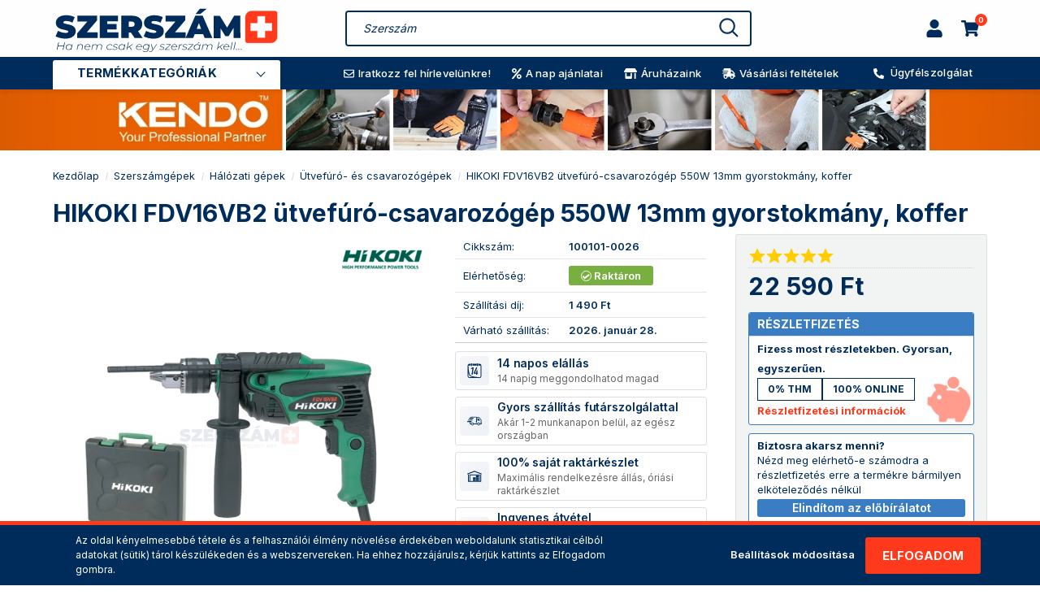

--- FILE ---
content_type: text/html; charset=UTF-8
request_url: https://szerszamplusz.hu/hikoki-fdv16vb2-utvefuro-csavarozogep-550w-13mm-gyorstokmany-koffer
body_size: 70343
content:
<!DOCTYPE html>
<!--[if lt IE 7]>      <html class="no-js lt-ie10 lt-ie9 lt-ie8 lt-ie7" lang="hu" dir="ltr"> <![endif]-->
<!--[if IE 7]>         <html class="no-js lt-ie10 lt-ie9 lt-ie8" lang="hu" dir="ltr"> <![endif]-->
<!--[if IE 8]>         <html class="no-js lt-ie10 lt-ie9" lang="hu" dir="ltr"> <![endif]-->
<!--[if IE 9]>         <html class="no-js lt-ie10" lang="hu" dir="ltr"> <![endif]-->
<!--[if gt IE 10]><!--> <html class="no-js" lang="hu" dir="ltr"> <!--<![endif]-->
<head>
    <title>HIKOKI FDV16VB2 ütvefúró-csavarozógép 550W 13mm gyorstokmány, koffer - SzerszámPlusz.hu</title>
    <meta charset="utf-8">
    <meta name="keywords" content="HIKOKI FDV16VB2 ütvefúró-csavarozógép 550W 13mm gyorstokmány, koffer, SzerszámPlusz.hu - Ha nem csak egy szerszám kell...">
    <meta name="description" content="HIKOKI FDV16VB2 ütvefúró-csavarozógép 550W 13mm gyorstokmány, koffer termékünk most 22 590 Ft-os áron elérhető. Vásárolj kényelmesen és biztonságosan webáruházunkból, akár percek alatt!">
    <meta name="robots" content="index, follow">
    <link rel="image_src" href="https://szm.cdn.shoprenter.hu/custom/szm/image/data/product/100101-0026.jpg.webp?lastmod=1720584533.1768461162">
    <meta property="og:title" content="HIKOKI FDV16VB2 ütvefúró-csavarozógép 550W 13mm gyorstokmány, koffer" />
    <meta property="og:type" content="product" />
    <meta property="og:url" content="https://szerszamplusz.hu/hikoki-fdv16vb2-utvefuro-csavarozogep-550w-13mm-gyorstokmany-koffer" />
    <meta property="og:image" content="https://szm.cdn.shoprenter.hu/custom/szm/image/cache/w1528h800/product/100101-0026.jpg.webp?lastmod=1720584533.1768461162" />
    <meta property="og:description" content="• Az egészhullámú vezérlőelektronika magas teljesítményt biztosít alacsony fordulatszámon is• Gyorstokmány• Bal-jobb forgásirány• Kofferban" />
    <link href="https://szm.cdn.shoprenter.hu/custom/szm/image/data/images/szmp-plus-logo.png?lastmod=1687250643.1768461162" rel="icon" />
    <link href="https://szm.cdn.shoprenter.hu/custom/szm/image/data/images/szmp-plus-logo.png?lastmod=1687250643.1768461162" rel="apple-touch-icon" />
    <base href="https://szerszamplusz.hu:443" />
    <meta name="google-site-verification" content="oaOp1jqJl4wLERcAlPg2CE4DZip9bKu4dWX364sACD0" />
<meta name="facebook-domain-verification" content="zmkog2rn1xtefi9pm4591zn6t613qc" />

    <meta name="viewport" content="width=device-width, initial-scale=1">
    <meta name="theme-color" content="#002c5b" />
    <link rel="preconnect" href="https://fonts.gstatic.com" crossorigin>
    <link rel="preconnect" href="https://fonts.googleapis.com" crossorigin>
    <link href="https://fonts.googleapis.com/css2?family=Inter:wght@300;400;500;600;700&display=swap" rel="stylesheet" media="all">
            <link href="https://szerszamplusz.hu/hikoki-fdv16vb2-utvefuro-csavarozogep-550w-13mm-gyorstokmany-koffer" rel="canonical">
    
            
                    
            
            <link rel="stylesheet" href="https://szm.cdn.shoprenter.hu/web/compiled/css/fancybox2.css?v=1769069094" media="screen">
            <link rel="stylesheet" href="https://szm.cdn.shoprenter.hu/custom/szm/image/data/assets/leaflet.min.css?v=null.1768461162" media="screen">
            <link rel="stylesheet" href="https://szm.cdn.shoprenter.hu/custom/szm/image/data/assets/select2.min.css?v=null.1768461162" media="screen">
            <link rel="stylesheet" href="https://szm.cdn.shoprenter.hu/custom/szm/catalog/view/theme/losangeles_global/style/1748521539.1564655270.1762952887.1767101963.min.css?v=null.1768461162" media="screen">
            <link rel="stylesheet" href="https://szm.cdn.shoprenter.hu/custom/szm/catalog/view/theme/losangeles_global/stylesheet/stylesheet.css?v=1767101963" media="screen">
        <!-- jQuery and jQuery Migrate (working, proven versions) -->
    <script src="https://cdnjs.cloudflare.com/ajax/libs/jquery/3.7.1/jquery.min.js"></script>
    <script src="https://cdnjs.cloudflare.com/ajax/libs/jquery-migrate/3.5.0/jquery-migrate.min.js"></script>
    <!-- Fancybox 3.5.7 (proven, compatible) -->
    <link rel="stylesheet" href="https://cdnjs.cloudflare.com/ajax/libs/fancybox/3.5.7/jquery.fancybox.min.css" media="all" />
    <script src="https://szm.cdn.shoprenter.hu/custom/szm/image/data/assets/fancybox357.js?v=null.1768461162"></script>
                
    	
    
            
        <link rel="stylesheet" href="https://cdnjs.cloudflare.com/ajax/libs/Swiper/11.0.5/swiper-bundle.css" media="all" />
    <script src="https://cdnjs.cloudflare.com/ajax/libs/Swiper/11.0.5/swiper-bundle.min.js"></script>
    <script src="https://cdnjs.cloudflare.com/ajax/libs/popper.js/2.9.2/umd/popper.min.js"></script>
    <script src="https://cdnjs.cloudflare.com/ajax/libs/superfish/1.7.10/js/superfish.min.js"></script>
            <script src="https://szm.cdn.shoprenter.hu/web/compiled/js/base.js?v=1769069092"></script>
            <script src="https://szm.cdn.shoprenter.hu/web/compiled/js/countdown.js?v=1769069092"></script>
            <script src="https://szm.cdn.shoprenter.hu/web/compiled/js/legacy_newsletter.js?v=1769069092"></script>
            <script src="https://szm.cdn.shoprenter.hu/custom/szm/image/data/assets/leaflet.js?v=null.1768461162"></script>
            <script src="https://szm.cdn.shoprenter.hu/custom/szm/image/data/assets/select2.min.js?v=null.1768461162"></script>
            <script src="https://szm.cdn.shoprenter.hu/web/compiled/js/before_starter.js?v=1769069092"></script>
            <script src="https://szm.cdn.shoprenter.hu/web/compiled/js/productreview.js?v=1769069092"></script>
            <script src="https://szm.cdn.shoprenter.hu/web/compiled/js/before_starter2_head.js?v=1769069092"></script>
            <script src="https://szm.cdn.shoprenter.hu/web/compiled/js/before_starter2_productpage.js?v=1769069092"></script>
            <script src="https://szm.cdn.shoprenter.hu/web/compiled/js/nanobar.js?v=1769069092"></script>
        <script>var BASEURL='https://szerszamplusz.hu';Currency={"symbol_left":"","symbol_right":" Ft","decimal_place":0,"decimal_point":",","thousand_point":" ","currency":"HUF","value":1};var ShopRenter=ShopRenter||{};ShopRenter.product={"id":6112429,"sku":"100101-0026","currency":"HUF","unitName":"db","price":22590,"name":"HIKOKI FDV16VB2 \u00fctvef\u00far\u00f3-csavaroz\u00f3g\u00e9p 550W 13mm gyorstokm\u00e1ny, koffer","brand":"HIKOKI","currentVariant":[],"parent":{"id":6112429,"sku":"100101-0026","unitName":"db","price":22590,"name":"HIKOKI FDV16VB2 \u00fctvef\u00far\u00f3-csavaroz\u00f3g\u00e9p 550W 13mm gyorstokm\u00e1ny, koffer"}};function setAutoHelpTitles(){$('.autohelp[title]').each(function(){if(!$(this).parents('.aurora-scroll-mode').length){$(this).attr('rel',$(this).attr('title'));$(this).removeAttr('title');$(this).qtip({content:{text:$(this).attr('rel')},hide:{fixed:true},position:{corner:{target:'topMiddle',tooltip:'bottomMiddle'},adjust:{screen:true}},style:{border:{color:'#dedede'},background:'#f2f3f3',width:200}});}});}</script>    <style>
        .productsku-param span{cursor:copy}
    </style>
    
        <!-- Custom header scripts -->
    <script>
$(document).ready(function () {
  $(".product_discounted_date").find("br").remove();
  $(".cartitle:contains(Újdonságok), .cartitle:contains(Akciós termékek)").css(
    "background-color",
    "#ff391b"
  );
  /*$(".productstock-param span:contains(Nincs raktáron)").prepend(
    '<img class="outof" src="https://szerszamplusz.hu/custom/szm/image/data/images/SvgIkonok/pick_your_size_white.svg">'
  );*/

  $(".ac-loyaltypoints p").append(" pont").show();
    
  /*  
  if ($("#body").hasClass("metabo-xxl")) {
   $("#customcontent").append('<img class="metabo_lihd" src="https://szerszamplusz.hu/custom/szm/image/data/spots/subpagepics/metabo-3year-xxl-icon.png">');
  } else if ($("#body").hasClass("metabo-xxl-accu-fullservice")) {
   $("#customcontent").append('<img class="metabo_lihd" src="https://szerszamplusz.hu/custom/szm/image/data/spots/subpagepics/metabo-3year-xxl-icon.png"><img class="metabo_lihd" src="https://szerszamplusz.hu/custom/szm/image/data/spots/subpagepics/metabo-3year-accu-icon.png"><a target="_blank" href="https://szerszamplusz.hu/metabo-fullservice-lihd-partner"><img class="metabo_lihd_fulls" src="https://szerszamplusz.hu/custom/szm/image/data/spots/subpagepics/metabo-fullservice-icon.png"></a>');
  }*/
});

$(document).on("click", ".message-close", function () {
  $(".fancybox-mostover").fadeOut(250, function () {
    $(this).remove();
    $(".auroramessenger-wrapper").remove();
  });
});
$.fn.randomize=function(a){(a?this.find(a):this).parent().each(function(){$(this).children(a).sort(function(){return Math.random()-0.5}).detach().appendTo(this)});return this};
$(document).on({
	mouseenter: function () {
		$("#open-category").addClass("over-show", 500, "easeOutSine");
		$(this).addClass('open');
	},
	mouseleave: function () {
		$("#open-category").removeClass("over-show");
		$(this).removeClass('open');
	}
}, "#module_category_wrapper");
</script>

<script defer async src='https://cdn.trustindex.io/loader-cert.js?ac1cfa4153aa23286b8652e5a86'></script>

<script id="mcjs">!function(c,h,i,m,p){m=c.createElement(h),p=c.getElementsByTagName(h)[0],m.async=1,m.src=i,p.parentNode.insertBefore(m,p)}(document,"script","https://chimpstatic.com/mcjs-connected/js/users/862531b64e95e42c220c3c809/fb5cdcafc144f5825b994a78f.js");</script><script type="text/javascript">
var _smartsupp = _smartsupp || {};
_smartsupp.key = '0c4fb203c8c5f30bd849b50ef56d70a7a12768e8';
window.smartsupp||(function(d) {
  var s,c,o=smartsupp=function(){ o._.push(arguments)};o._=[];
  s=d.getElementsByTagName('script')[0];c=d.createElement('script');
  c.type='text/javascript';c.charset='utf-8';c.async=true;
  c.src='https://www.smartsuppchat.com/loader.js?';s.parentNode.insertBefore(c,s);
})(document);
</script>
<script>smartsupp('group', 'PuCZwpg37f'); //group SzerszámPlusz.hu</script>
    
                <script>window["bp"]=window["bp"]||function(){(window["bp"].q=window["bp"].q||[]).push(arguments);};window["bp"].l=1*new Date();scriptElement=document.createElement("script");firstScript=document.getElementsByTagName("script")[0];scriptElement.async=true;scriptElement.src='https://pixel.barion.com/bp.js';firstScript.parentNode.insertBefore(scriptElement,firstScript);window['barion_pixel_id']='BP-NekbpLv4ID-73';bp('init','addBarionPixelId','BP-NekbpLv4ID-73');</script><noscript>
    <img height="1" width="1" style="display:none" alt="Barion Pixel" src="https://pixel.barion.com/a.gif?ba_pixel_id='BP-NekbpLv4ID-73'&ev=contentView&noscript=1">
</noscript>

            
            <script>window.dataLayer=window.dataLayer||[];function gtag(){dataLayer.push(arguments)};var ShopRenter=ShopRenter||{};ShopRenter.config=ShopRenter.config||{};ShopRenter.config.googleConsentModeDefaultValue="granted";</script>                        <script type="text/javascript" src="https://szm.cdn.shoprenter.hu/web/compiled/js/vue/googleConsentMode.bundle.js?v=1769069090"></script>

            <!-- Facebook Pixel Code -->
<script>
!function(f,b,e,v,n,t,s)
{if(f.fbq)return;n=f.fbq=function(){n.callMethod?
n.callMethod.apply(n,arguments):n.queue.push(arguments)};
if(!f._fbq)f._fbq=n;n.push=n;n.loaded=!0;n.version='2.0';
n.queue=[];t=b.createElement(e);t.async=!0;
t.src=v;s=b.getElementsByTagName(e)[0];
s.parentNode.insertBefore(t,s)}(window, document,'script',
'https://connect.facebook.net/en_US/fbevents.js');
fbq('consent', 'revoke');
fbq('init', '182603923733906');
fbq('track', 'PageView');
document.addEventListener('AuroraProductPageViewed', function(auroraEvent) {
                    fbq('track', 'ViewContent', {
                        content_type: 'product',
                        content_ids: [auroraEvent.detail.product.id.toString()],
                        value: parseFloat(auroraEvent.detail.product.grossUnitPrice),
                        currency: auroraEvent.detail.product.currency
                    }, {
                        eventID: auroraEvent.detail.event.id
                    });
                });
document.addEventListener('AuroraAddedToCart', function(auroraEvent) {
    var fbpId = [];
    var fbpValue = 0;
    var fbpCurrency = '';

    auroraEvent.detail.products.forEach(function(item) {
        fbpValue += parseFloat(item.grossUnitPrice) * item.quantity;
        fbpId.push(item.id);
        fbpCurrency = item.currency;
    });


    fbq('track', 'AddToCart', {
        content_ids: fbpId,
        content_type: 'product',
        value: fbpValue,
        currency: fbpCurrency
    }, {
        eventID: auroraEvent.detail.event.id
    });
})
window.addEventListener('AuroraMarketingCookie.Changed', function(event) {
            let consentStatus = event.detail.isAccepted ? 'grant' : 'revoke';
            if (typeof fbq === 'function') {
                fbq('consent', consentStatus);
            }
        });
</script>
<noscript><img height="1" width="1" style="display:none" src="https://www.facebook.com/trid=182603923733906&ev=PageView&noscript=1"/></noscript>
<!-- End Facebook Pixel Code -->
            
            <!-- Global site tag (gtag.js) - Google Ads: 952022982 -->
<script async src="https://www.googletagmanager.com/gtag/js?id=AW-952022982"></script>
<script>
  window.dataLayer = window.dataLayer || [];
  function gtag(){dataLayer.push(arguments);}
  gtag('js', new Date());
  gtag('config', 'AW-952022982');
</script>

            
                <!--Global site tag(gtag.js)--><script async src="https://www.googletagmanager.com/gtag/js?id=AW-952022982"></script><script>window.dataLayer=window.dataLayer||[];function gtag(){dataLayer.push(arguments);}
gtag('js',new Date());gtag('config','AW-952022982',{"allow_enhanced_conversions":true});gtag('config','G-N87N0T76PF');</script>                                <script type="text/javascript" src="https://szm.cdn.shoprenter.hu/web/compiled/js/vue/GA4EventSender.bundle.js?v=1769069090"></script>

    
    
        <script src="https://szm.cdn.shoprenter.hu/web/compiled/js/vue/manifest.bundle.js?v=1769069090"></script>
<script>
    var ShopRenter = ShopRenter || {};
    ShopRenter.onCartUpdate = function (callable) {
        document.addEventListener('cartChanged', callable)
    };
    ShopRenter.onItemAdd = function (callable) {
        document.addEventListener('AddToCart', callable)
    };
    ShopRenter.onItemDelete = function (callable) {
        document.addEventListener('deleteCart', callable)
    };
    ShopRenter.onSearchResultViewed = function (callable) {
        document.addEventListener('AuroraSearchResultViewed', callable)
    };
    ShopRenter.onSubscribedForNewsletter = function (callable) {
        document.addEventListener('AuroraSubscribedForNewsletter', callable)
    };
    ShopRenter.onCheckoutInitiated = function (callable) {
        document.addEventListener('AuroraCheckoutInitiated', callable)
    };
    ShopRenter.onCheckoutShippingInfoAdded = function (callable) {
        document.addEventListener('AuroraCheckoutShippingInfoAdded', callable)
    };
    ShopRenter.onCheckoutPaymentInfoAdded = function (callable) {
        document.addEventListener('AuroraCheckoutPaymentInfoAdded', callable)
    };
    ShopRenter.onCheckoutOrderConfirmed = function (callable) {
        document.addEventListener('AuroraCheckoutOrderConfirmed', callable)
    };
    ShopRenter.onCheckoutOrderPaid = function (callable) {
        document.addEventListener('AuroraOrderPaid', callable)
    };
    ShopRenter.onCheckoutOrderPaidUnsuccessful = function (callable) {
        document.addEventListener('AuroraOrderPaidUnsuccessful', callable)
    };
    ShopRenter.onProductPageViewed = function (callable) {
        document.addEventListener('AuroraProductPageViewed', callable)
    };
    ShopRenter.onMarketingConsentChanged = function (callable) {
        document.addEventListener('AuroraMarketingConsentChanged', callable)
    };
    ShopRenter.onCustomerRegistered = function (callable) {
        document.addEventListener('AuroraCustomerRegistered', callable)
    };
    ShopRenter.onCustomerLoggedIn = function (callable) {
        document.addEventListener('AuroraCustomerLoggedIn', callable)
    };
    ShopRenter.onCustomerUpdated = function (callable) {
        document.addEventListener('AuroraCustomerUpdated', callable)
    };
    ShopRenter.onCartPageViewed = function (callable) {
        document.addEventListener('AuroraCartPageViewed', callable)
    };
    ShopRenter.customer = {"userId":0,"userClientIP":"3.149.241.110","userGroupId":8,"customerGroupTaxMode":"gross","customerGroupPriceMode":"only_gross","email":"","phoneNumber":"","name":{"firstName":"","lastName":""}};
    ShopRenter.theme = {"name":"losangeles_global","family":"losangeles","parent":"bootstrap"};
    ShopRenter.shop = {"name":"szm","locale":"hu","currency":{"code":"HUF","rate":1},"domain":"szm.myshoprenter.hu"};
    ShopRenter.page = {"route":"product\/product","queryString":"hikoki-fdv16vb2-utvefuro-csavarozogep-550w-13mm-gyorstokmany-koffer"};

    ShopRenter.formSubmit = function (form, callback) {
        callback();
    };

    let loadedAsyncScriptCount = 0;
    function asyncScriptLoaded(position) {
        loadedAsyncScriptCount++;
        if (position === 'body') {
            if (document.querySelectorAll('.async-script-tag').length === loadedAsyncScriptCount) {
                if (/complete|interactive|loaded/.test(document.readyState)) {
                    document.dispatchEvent(new CustomEvent('asyncScriptsLoaded', {}));
                } else {
                    document.addEventListener('DOMContentLoaded', () => {
                        document.dispatchEvent(new CustomEvent('asyncScriptsLoaded', {}));
                    });
                }
            }
        }
    }
</script>

            <script type="text/javascript" async class="async-script-tag" onload="asyncScriptLoaded('header')" src="https://static2.rapidsearch.dev/resultpage.js?shop=szm.shoprenter.hu"></script>
            <script type="text/javascript" async class="async-script-tag" onload="asyncScriptLoaded('header')" src="https://utanvet-ellenor.hu/api/v1/shoprenter/utanvet-ellenor.js"></script>
            <script type="text/javascript" async class="async-script-tag" onload="asyncScriptLoaded('header')" src="https://api-one-conv-measure.heureka.group/shoprenter_app/ocm_js?shop_id=198450&domain=arukereso.hu"></script>
            <script type="text/javascript" async class="async-script-tag" onload="asyncScriptLoaded('header')" src="https://ic-shoprenter-integration.netlify.app/ic_shoprenter_integration.js?merchantAuthToken=sijxupVxULlMb81"></script>
            <script type="text/javascript" async class="async-script-tag" onload="asyncScriptLoaded('header')" src="https://ic-shoprenter-integration.netlify.app/product_page_calculation_card.js?merchantAuthToken=sijxupVxULlMb81"></script>
            <script type="text/javascript" async class="async-script-tag" onload="asyncScriptLoaded('header')" src="https://ic-shoprenter-integration.netlify.app/product_page_prescore.js?merchantAuthToken=sijxupVxULlMb81"></script>
            <script type="text/javascript" async class="async-script-tag" onload="asyncScriptLoaded('header')" src="https://ic-shoprenter-integration.netlify.app/payment_method_select.js?merchantAuthToken=sijxupVxULlMb81"></script>
            <script type="text/javascript" async class="async-script-tag" onload="asyncScriptLoaded('header')" src="https://onsite.optimonk.com/script.js?account=126526"></script>
    
                    <script type="text/javascript" src="https://szm.cdn.shoprenter.hu/web/compiled/js/vue/customerEventDispatcher.bundle.js?v=1769069090"></script>




</head>
<body id="body" class="page-body flypage_body 100101-0026 body-pathway-inside desktop-device-body body-pathway-inside losangeles_global-body" role="document">
		<div id="open-category" class=""></div>
	            
    




            

<!-- cached -->    <div id="first-login-nanobar-button">
    <img src="https://szerszamplusz.hu/custom/szm/image/data/images/cookie-svgrepo-com_norm.svg" data-original="https://szerszamplusz.hu/custom/szm/image/data/images/cookie-svgrepo-com_norm.svg" data-hover="https://szerszamplusz.hu/custom/szm/image/data/images/cookie-svgrepo-com.svg" class="sr-cog" alt="" width="35" height="35"/>
</div> 
<div id="firstLogNanobar" class="Fixed aurora-nanobar aurora-nanobar-firstlogin">
    <div class="aurora-nanobar-container">
        <span id="nanoTextCookies" class="aurora-nanobar-text"
              style="font-size: 12px;"><p>Az oldal kényelmesebbé tétele és a felhasználói élmény növelése érdekében weboldalunk statisztikai célból adatokat (sütik) tárol készülékeden és a webszervereken. Ha ehhez hozzájárulsz, kérjük kattints az Elfogadom gombra.
</p>
        </span>
        <div class="aurora-nanobar-buttons-wrapper">
            <a id ="aurora-nanobar-settings-button" href="">
                <span>Beállítások módosítása</span>
            </a>
            <a id="auroraNanobarCloseCookies" href="" class="button btn btn-primary aurora-nanobar-btn" data-button-save-text="Beállítások mentése">
                <span>Elfogadom</span>
            </a>
        </div>
        <div class="aurora-nanobar-cookies" style="display: none;">
            <div class="form-group">
                <label><input type="checkbox" name="required_cookies" id="required-cookies" disabled="disabled" checked="checked" /> Szükséges cookie-k</label>
                <div class="cookies-help-text">
                    Ezek a cookie-k segítenek abban, hogy a webáruház használható és működőképes legyen.
                </div>
            </div>
            <div class="form-group">
                <label>
                    <input type="checkbox" name="marketing_cookies" id="marketing-cookies"
                             checked />
                    Marketing cookie-k
                </label>
                <div class="cookies-help-text">
                    Ezek a cookie-k segítenek abban, hogy az érdeklődési körödnek megfelelő reklámokat és termékeket jelenítsünk meg a webáruházban.
                </div>
            </div>
        </div>
    </div>
</div>

<script>

    (function ($) {
        $(document).ready(function () {
            new AuroraNanobar.FirstLogNanobarCheckbox(jQuery('#firstLogNanobar'), 'bottom');
        });
    })(jQuery);

</script>
<!-- /cached -->
<!-- cached --><div id="freeShippingNanobar" class="Fixed aurora-nanobar aurora-nanobar-freeshipping">
    <div class="aurora-nanobar-container">
        <span id="auroraNanobarClose" class="aurora-nanobar-close-x"><i class="fa fa-times sr-icon-times"></i></span>
        <span id="nanoText" class="aurora-nanobar-text"></span>
    </div>
</div>

<script>$(document).ready(function(){document.nanobarInstance=new AuroraNanobar.FreeShippingNanobar($('#freeShippingNanobar'),'bottom','500','','1');});</script><!-- /cached -->
    
            	<!-- cached -->




        







    
    
<link media="screen and (max-width: 992px)" rel="stylesheet" href="https://szm.cdn.shoprenter.hu/custom/szm/image/data/assets/jquery.mmenu.all.css">
<script src="https://szm.cdn.shoprenter.hu/custom/szm/image/data/assets/jquery.mmenu.all.js"></script>
<script src="https://szm.cdn.shoprenter.hu/custom/szm/image/data/assets/jquery.mmenu.counters.js"></script>
<link rel="stylesheet" href="https://szm.cdn.shoprenter.hu/custom/szm/image/data/assets/jquery.mmenu.css" />
<link rel="stylesheet" href="https://szm.cdn.shoprenter.hu/custom/szm/image/data/assets/jquery.mmenu.counters.css" />
<link rel="stylesheet" href="https://szm.cdn.shoprenter.hu/custom/szm/image/data/assets/jquery.mmenu.effects.css" />
<link rel="stylesheet" href="https://szm.cdn.shoprenter.hu/custom/szm/image/data/assets/jquery.mmenu.borderstyle.css" />
<link rel="stylesheet" href="https://szm.cdn.shoprenter.hu/custom/szm/image/data/assets/jquery.mmenu.positioning.css" />
<script src="https://szm.cdn.shoprenter.hu/catalog/view/javascript/jquery/product_count_in_cart.js?v=1530610005"></script>

<script>
    $(document).ready(function(){var $mmenu=$('#menu-nav').mmenu({navbar:{title:'Menü',add:'Menü'},extensions:["left","border-full","fx-panels-slide-100","fx-menu-slide","fx-listitems-slide"],counters:true});var $hamburgerIcon=$("#hamburger-icon");var menuAPI=$mmenu.data("mmenu");$hamburgerIcon.on("click",function(){menuAPI.open();});menuAPI.bind("open:finish",function(){setTimeout(function(){$hamburgerIcon.addClass("is-active");},100);});menuAPI.bind("close:finish",function(){setTimeout(function(){$hamburgerIcon.removeClass("is-active");},100);});function setLanguagesMobile(type){$('.'+type+'-change-mobile').click(function(e){e.preventDefault();$('#'+type+'_value_mobile').attr('value',$(this).data('value'));$('#mobile_'+type+'_form').submit();});}
setLanguagesMobile('language');setLanguagesMobile('currency');});</script>

<form action="index.php" method="post" enctype="multipart/form-data" id="mobile_currency_form">
    <input id="currency_value_mobile" type="hidden" value="" name="currency_id"/>
</form>

<form action="index.php" method="post" enctype="multipart/form-data" id="mobile_language_form">
    <input id="language_value_mobile" type="hidden" value="" name="language_code"/>
</form>


<div id="menu-nav">
    <ul>
                                        <li class="mm-title mm-group-title"><span><i class="sr-icon-tags"></i> Kategóriák</span></li>
    
    
<li>
			<a href="https://szerszamplusz.hu/ujdonsagok">				<div class="category-list-link-text">Újdonságok</div>
			</a>
			</li>
<li>
			<a href="https://szerszamplusz.hu/akcios-termekek">				<div class="category-list-link-text">Akciós termékek</div>
			</a>
			</li>
<li>
			<a href="https://szerszamplusz.hu/kiemelt-ajanlataink">				<div class="category-list-link-text">Kiemelt ajánlataink</div>
			</a>
			</li>
<li>
			<a href="https://szerszamplusz.hu/szerszamgepek">				<div class="category-list-link-text">Szerszámgépek</div>
			</a>
					<ul>
<li>
			<a href="https://szerszamplusz.hu/szerszamgepek/akkumulatoros-gepek">				Akkumulátoros gépek
			</a>
					<ul>
<li>
			<a href="https://szerszamplusz.hu/szerszamgepek/akkumulatoros-gepek/akkus-szerszamgep-szettek">				Akkus szerszámgép szettek
			</a>
			</li>
<li>
			<a href="https://szerszamplusz.hu/szerszamgepek/akkumulatoros-gepek/akkus-csavarozok">				Akkus csavarozók
			</a>
			</li>
<li>
			<a href="https://szerszamplusz.hu/szerszamgepek/akkumulatoros-gepek/akkus-furo-es-csavarozogepek">				Akkus fúró- és csavarozógépek
			</a>
			</li>
<li>
			<a href="https://szerszamplusz.hu/szerszamgepek/akkumulatoros-gepek/akkus-utvefuro-es-csavarozogepek">				Akkus ütvefúró- és csavarozógépek
			</a>
			</li>
<li>
			<a href="https://szerszamplusz.hu/szerszamgepek/akkumulatoros-gepek/akkus-utvecsavarozok">				Akkus ütvecsavarozók
			</a>
			</li>
<li>
			<a href="https://szerszamplusz.hu/szerszamgepek/akkumulatoros-gepek/akkus-furo-es-vesokalapacsok">				Akkus fúró- és vésőkalapácsok
			</a>
			</li>
<li>
			<a href="https://szerszamplusz.hu/szerszamgepek/akkumulatoros-gepek/akkus-sarokcsiszolok">				Akkus sarokcsiszolók
			</a>
			</li>
<li>
			<a href="https://szerszamplusz.hu/szerszamgepek/akkumulatoros-gepek/akkus-egyenescsiszolok">				Akkus egyenescsiszolók
			</a>
			</li>
<li>
			<a href="https://szerszamplusz.hu/szerszamgepek/akkumulatoros-gepek/akkus-falcsiszolok">				Akkus falcsiszolók
			</a>
			</li>
<li>
			<a href="https://szerszamplusz.hu/szerszamgepek/akkumulatoros-gepek/akkus-felsomarok">				Akkus felsőmarók
			</a>
			</li>
<li>
			<a href="https://szerszamplusz.hu/szerszamgepek/akkumulatoros-gepek/akkus-multivagok">				Akkus multivágók
			</a>
			</li>
<li>
			<a href="https://szerszamplusz.hu/szerszamgepek/akkumulatoros-gepek/akkus-gervagok">				Akkus gérvágók
			</a>
			</li>
<li>
			<a href="https://szerszamplusz.hu/szerszamgepek/akkumulatoros-gepek/akkus-gyalugepek">				Akkus gyalugépek
			</a>
			</li>
<li>
			<a href="https://szerszamplusz.hu/szerszamgepek/akkumulatoros-gepek/akkus-kezi-korfureszek">				Akkus kézi körfűrészek
			</a>
			</li>
<li>
			<a href="https://szerszamplusz.hu/szerszamgepek/akkumulatoros-gepek/akkus-lancfureszek">				Akkus láncfűrészek
			</a>
			</li>
<li>
			<a href="https://szerszamplusz.hu/szerszamgepek/akkumulatoros-gepek/akkus-orrfureszek">				Akkus orrfűrészek
			</a>
			</li>
<li>
			<a href="https://szerszamplusz.hu/szerszamgepek/akkumulatoros-gepek/akkus-szurofureszek">				Akkus szúrófűrészek
			</a>
			</li>
<li>
			<a href="https://szerszamplusz.hu/szerszamgepek/akkumulatoros-gepek/akkus-sovenyvagok">				Akkus sövényvágók
			</a>
			</li>
<li>
			<a href="https://szerszamplusz.hu/szerszamgepek/akkumulatoros-gepek/akkus-lombfuvok-es-lombszivok">				Akkus lombfúvók és lombszívók
			</a>
			</li>
<li>
			<a href="https://szerszamplusz.hu/szerszamgepek/akkumulatoros-gepek/akkus-holegfuvok">				Akkus hőlégfúvók
			</a>
			</li>
<li>
			<a href="https://szerszamplusz.hu/szerszamgepek/akkumulatoros-gepek/akkus-keverogepek">				Akkus keverőgépek
			</a>
			</li>
<li>
			<a href="https://szerszamplusz.hu/szerszamgepek/akkumulatoros-gepek/akkus-kompresszorok">				Akkus kompresszorok
			</a>
			</li>
<li>
			<a href="https://szerszamplusz.hu/szerszamgepek/akkumulatoros-gepek/akkus-szivattyuk">				Akkus szivattyúk
			</a>
			</li>
<li>
			<a href="https://szerszamplusz.hu/szerszamgepek/akkumulatoros-gepek/akkus-porszivok">				Akkus porszívók
			</a>
			</li>
<li>
			<a href="https://szerszamplusz.hu/szerszamgepek/akkumulatoros-gepek/akkus-funyirok">				Akkus fűnyírók
			</a>
			</li>
<li>
			<a href="https://szerszamplusz.hu/szerszamgepek/akkumulatoros-gepek/akkus-kerti-gepek">				Akkus kerti gépek
			</a>
			</li>
<li>
			<a href="https://szerszamplusz.hu/szerszamgepek/akkumulatoros-gepek/akkus-tuzogepek">				Akkus tűzőgépek
			</a>
			</li>
<li>
			<a href="https://szerszamplusz.hu/szerszamgepek/akkumulatoros-gepek/akkus-ventilatorok">				Akkus ventilátorok
			</a>
			</li>
<li>
			<a href="https://szerszamplusz.hu/szerszamgepek/akkumulatoros-gepek/akkus-lampak">				Akkus lámpák
			</a>
			</li>
<li>
			<a href="https://szerszamplusz.hu/szerszamgepek/akkumulatoros-gepek/akkus-radiok">				Akkus rádiók
			</a>
			</li></ul>
			</li>
<li>
			<a href="https://szerszamplusz.hu/szerszamgepek/halozati-gepek">				Hálózati gépek
			</a>
					<ul>
<li>
			<a href="https://szerszamplusz.hu/szerszamgepek/halozati-gepek/csavarozok">				Csavarozók
			</a>
			</li>
<li>
			<a href="https://szerszamplusz.hu/szerszamgepek/halozati-gepek/furogepek">				Fúrógépek
			</a>
			</li>
<li>
			<a href="https://szerszamplusz.hu/szerszamgepek/halozati-gepek/furok-es-utvefurok">				Fúrók és ütvefúrók
			</a>
			</li>
<li>
			<a href="https://szerszamplusz.hu/szerszamgepek/halozati-gepek/utvefuro-es-csavarozogepek">				Ütvefúró- és csavarozógépek
			</a>
			</li>
<li>
			<a href="https://szerszamplusz.hu/szerszamgepek/halozati-gepek/furo-es-vesokalapacsok">				Fúró- és vésőkalapácsok
			</a>
			</li>
<li>
			<a href="https://szerszamplusz.hu/szerszamgepek/halozati-gepek/vesokalapacsok">				Vésőkalapácsok
			</a>
			</li>
<li>
			<a href="https://szerszamplusz.hu/szerszamgepek/halozati-gepek/sarokcsiszolok">				Sarokcsiszolók
			</a>
			</li>
<li>
			<a href="https://szerszamplusz.hu/szerszamgepek/halozati-gepek/egyenescsiszolok">				Egyenescsiszolók
			</a>
			</li>
<li>
			<a href="https://szerszamplusz.hu/szerszamgepek/halozati-gepek/szalagcsiszolok">				Szalagcsiszolók
			</a>
			</li>
<li>
			<a href="https://szerszamplusz.hu/szerszamgepek/halozati-gepek/rezgocsiszolok">				Rezgőcsiszolók
			</a>
			</li>
<li>
			<a href="https://szerszamplusz.hu/szerszamgepek/halozati-gepek/excentercsiszolok">				Excentercsiszolók
			</a>
			</li>
<li>
			<a href="https://szerszamplusz.hu/szerszamgepek/halozati-gepek/csocsiszolok">				Csőcsiszolók
			</a>
			</li>
<li>
			<a href="https://szerszamplusz.hu/szerszamgepek/halozati-gepek/koszorugepek">				Köszörűgépek
			</a>
			</li>
<li>
			<a href="https://szerszamplusz.hu/szerszamgepek/halozati-gepek/polirozogepek">				Polírozógépek
			</a>
			</li>
<li>
			<a href="https://szerszamplusz.hu/szerszamgepek/halozati-gepek/elmarok">				Élmarók
			</a>
			</li>
<li>
			<a href="https://szerszamplusz.hu/szerszamgepek/halozati-gepek/falhoronymarok">				Falhoronymarók
			</a>
			</li>
<li>
			<a href="https://szerszamplusz.hu/szerszamgepek/halozati-gepek/felsomarok">				Felsőmarók
			</a>
			</li>
<li>
			<a href="https://szerszamplusz.hu/szerszamgepek/halozati-gepek/gervagok">				Gérvágók
			</a>
			</li>
<li>
			<a href="https://szerszamplusz.hu/szerszamgepek/halozati-gepek/gyorsdarabolok">				Gyorsdarabolók
			</a>
			</li>
<li>
			<a href="https://szerszamplusz.hu/szerszamgepek/halozati-gepek/gyalugepek">				Gyalugépek
			</a>
			</li>
<li>
			<a href="https://szerszamplusz.hu/szerszamgepek/halozati-gepek/kezi-korfureszek">				Kézi körfűrészek
			</a>
			</li>
<li>
			<a href="https://szerszamplusz.hu/szerszamgepek/halozati-gepek/asztali-korfureszek">				Asztali körfűrészek
			</a>
			</li>
<li>
			<a href="https://szerszamplusz.hu/szerszamgepek/halozati-gepek/lancfureszek">				Láncfűrészek
			</a>
			</li>
<li>
			<a href="https://szerszamplusz.hu/szerszamgepek/halozati-gepek/orrfureszek">				Orrfűrészek
			</a>
			</li>
<li>
			<a href="https://szerszamplusz.hu/szerszamgepek/halozati-gepek/szurofureszek">				Szúrófűrészek
			</a>
			</li>
<li>
			<a href="https://szerszamplusz.hu/szerszamgepek/halozati-gepek/sovenyvagok">				Sövényvágók
			</a>
			</li>
<li>
			<a href="https://szerszamplusz.hu/szerszamgepek/halozati-gepek/lombfuvok-es-lombszivok">				Lombfúvók és lombszívók
			</a>
			</li>
<li>
			<a href="https://szerszamplusz.hu/szerszamgepek/halozati-gepek/keverogepek">				Keverőgépek
			</a>
			</li>
<li>
			<a href="https://szerszamplusz.hu/szerszamgepek/halozati-gepek/holegfuvok">				Hőlégfúvók
			</a>
			</li>
<li>
			<a href="https://szerszamplusz.hu/szerszamgepek/halozati-gepek/kompresszorok">				Kompresszorok
			</a>
			</li>
<li>
			<a href="https://szerszamplusz.hu/szerszamgepek/halozati-gepek/magasnyomasu-mosok">				Magasnyomású mosók
			</a>
			</li>
<li>
			<a href="https://szerszamplusz.hu/szerszamgepek/halozati-gepek/szivattyuk">				Szivattyúk
			</a>
			</li>
<li>
			<a href="https://szerszamplusz.hu/szerszamgepek/halozati-gepek/porszivok">				Porszívók
			</a>
			</li>
<li>
			<a href="https://szerszamplusz.hu/szerszamgepek/halozati-gepek/funyirok">				Fűnyírók
			</a>
			</li>
<li>
			<a href="https://szerszamplusz.hu/szerszamgepek/halozati-gepek/kerti-gepek">				Kerti gépek
			</a>
			</li>
<li>
			<a href="https://szerszamplusz.hu/szerszamgepek/halozati-gepek/akkutoltok">				Akkutöltők
			</a>
			</li></ul>
			</li>
<li>
			<a href="https://szerszamplusz.hu/szerszamgepek/suritett-levegos-gepek">				Sűrített levegős gépek
			</a>
					<ul>
<li>
			<a href="https://szerszamplusz.hu/szerszamgepek/suritett-levegos-gepek/levegos-csavarozok">				Levegős csavarozók
			</a>
			</li>
<li>
			<a href="https://szerszamplusz.hu/szerszamgepek/suritett-levegos-gepek/levegos-furogepek">				Levegős fúrógépek
			</a>
			</li>
<li>
			<a href="https://szerszamplusz.hu/szerszamgepek/suritett-levegos-gepek/levegos-utvecsavarozok">				Levegős ütvecsavarozók
			</a>
			</li>
<li>
			<a href="https://szerszamplusz.hu/szerszamgepek/suritett-levegos-gepek/levegos-vesokalapacsok">				Levegős vésőkalapácsok
			</a>
			</li>
<li>
			<a href="https://szerszamplusz.hu/szerszamgepek/suritett-levegos-gepek/levegos-sarokcsiszolok">				Levegős sarokcsiszolók
			</a>
			</li>
<li>
			<a href="https://szerszamplusz.hu/szerszamgepek/suritett-levegos-gepek/levegos-egyenescsiszolok">				Levegős egyenescsiszolók
			</a>
			</li>
<li>
			<a href="https://szerszamplusz.hu/szerszamgepek/suritett-levegos-gepek/levegos-karosszeriafureszek">				Levegős karosszériafűrészek
			</a>
			</li>
<li>
			<a href="https://szerszamplusz.hu/szerszamgepek/suritett-levegos-gepek/levegos-tuzo-es-szegezogepek">				Levegős tűző- és szegezőgépek
			</a>
			</li></ul>
			</li>
<li>
			<a href="https://szerszamplusz.hu/szerszamgepek/robbanomotoros-gepek">				Robbanómotoros gépek
			</a>
					<ul>
<li>
			<a href="https://szerszamplusz.hu/szerszamgepek/robbanomotoros-gepek/motoros-lancfureszek">				Motoros láncfűrészek
			</a>
			</li></ul>
			</li>
<li>
			<a href="https://szerszamplusz.hu/szerszamgepek/szerszamgep-tartozekok">				Szerszámgép tartozékok
			</a>
					<ul>
<li>
			<a href="https://szerszamplusz.hu/szerszamgepek/szerszamgep-tartozekok/akkumulator-egysegek">				Akkumulátor egységek
			</a>
			</li>
<li>
			<a href="https://szerszamplusz.hu/szerszamgepek/szerszamgep-tartozekok/akkumulator-toltok">				Akkumulátor töltők
			</a>
			</li>
<li>
			<a href="https://szerszamplusz.hu/szerszamgepek/szerszamgep-tartozekok/alapkeszletek">				Alapkészletek
			</a>
			</li>
<li>
			<a href="https://szerszamplusz.hu/szerszamgepek/szerszamgep-tartozekok/specialis-tartozekok">				Speciális tartozékok
			</a>
			</li>
<li>
			<a href="https://szerszamplusz.hu/szerszamgepek/szerszamgep-tartozekok/kofferek-taskak">				Kofferek, táskák
			</a>
			</li></ul>
			</li>
<li>
			<a href="https://szerszamplusz.hu/szerszamgepek/lampak">				Lámpák
			</a>
			</li>
<li>
			<a href="https://szerszamplusz.hu/szerszamgepek/kabeldobok">				Kábeldobok
			</a>
			</li>
<li>
			<a href="https://szerszamplusz.hu/szerszamgepek/metabo-kalapacs-promocio-2022">				METABO Kalapács promóció 2022
			</a>
			</li>
<li>
			<a href="https://szerszamplusz.hu/szerszamgepek/flott-szerszamgepek">				FLOTT Szerszámgépek
			</a>
					<ul>
<li>
			<a href="https://szerszamplusz.hu/szerszamgepek/flott-szerszamgepek/flott-satuk">				FLOTT Satuk
			</a>
			</li>
<li>
			<a href="https://szerszamplusz.hu/szerszamgepek/flott-szerszamgepek/flott-kis-meretu-oszlopos-furogepek">				FLOTT Kis méretű oszlopos furógépek
			</a>
			</li>
<li>
			<a href="https://szerszamplusz.hu/szerszamgepek/flott-szerszamgepek/flott-kozepes-meretu-oszlopos-furogepek">				FLOTT Közepes méretű oszlopos fúrógépek
			</a>
			</li>
<li>
			<a href="https://szerszamplusz.hu/szerszamgepek/flott-szerszamgepek/flott-nagy-meretu-oszlopos-furogepek">				FLOTT Nagy méretű oszlopos fúrógépek
			</a>
			</li>
<li>
			<a href="https://szerszamplusz.hu/szerszamgepek/flott-szerszamgepek/flott-kettos-koszoruk">				FLOTT Kettős köszörűk
			</a>
			</li>
<li>
			<a href="https://szerszamplusz.hu/szerszamgepek/flott-szerszamgepek/flott-szalagcsiszolok">				FLOTT Szalagcsiszolók
			</a>
			</li>
<li>
			<a href="https://szerszamplusz.hu/szerszamgepek/flott-szerszamgepek/flott-szalagfureszek">				FLOTT Szalagfűrészek
			</a>
			</li>
<li>
			<a href="https://szerszamplusz.hu/szerszamgepek/flott-szerszamgepek/flott-korfureszek">				FLOTT Körfűrészek
			</a>
			</li>
<li>
			<a href="https://szerszamplusz.hu/szerszamgepek/flott-szerszamgepek/flott-kefegepek">				FLOTT Kefegépek
			</a>
			</li></ul>
			</li></ul>
			</li>
<li>
			<a href="https://szerszamplusz.hu/szerszamtarolok">				<div class="category-list-link-text">Szerszámtárolók</div>
			</a>
					<ul>
<li>
			<a href="https://szerszamplusz.hu/szerszamtarolok/szerszamtarolok-es-fiokmodulok">				Szerszámtárolók és fiókmodulok
			</a>
					<ul>
<li>
			<a href="https://szerszamplusz.hu/szerszamtarolok/szerszamtarolok-es-fiokmodulok/munkapadok">				Munkapadok
			</a>
			</li>
<li>
			<a href="https://szerszamplusz.hu/szerszamtarolok/szerszamtarolok-es-fiokmodulok/szerszamos-szekrenyek-polcok">				Szerszámos szekrények, polcok
			</a>
			</li>
<li>
			<a href="https://szerszamplusz.hu/szerszamtarolok/szerszamtarolok-es-fiokmodulok/szerszamos-kocsik">				Szerszámos kocsik
			</a>
			</li>
<li>
			<a href="https://szerszamplusz.hu/szerszamtarolok/szerszamtarolok-es-fiokmodulok/szerszamos-ladak-tarolok">				Szerszámos ládák, tárolók
			</a>
			</li>
<li>
			<a href="https://szerszamplusz.hu/szerszamtarolok/szerszamtarolok-es-fiokmodulok/szerszamos-taskak-kiegeszitok">				Szerszámos táskák, kiegészítők
			</a>
			</li>
<li>
			<a href="https://szerszamplusz.hu/szerszamtarolok/szerszamtarolok-es-fiokmodulok/fiokmodulok">				Fiókmodulok
			</a>
			</li></ul>
			</li></ul>
			</li>
<li>
			<a href="https://szerszamplusz.hu/keziszerszamok">				<div class="category-list-link-text">Kéziszerszámok</div>
			</a>
					<ul>
<li>
			<a href="https://szerszamplusz.hu/keziszerszamok/dugokulcsok-es-keszletek">				Dugókulcsok és készletek
			</a>
					<ul>
<li>
			<a href="https://szerszamplusz.hu/keziszerszamok/dugokulcsok-es-keszletek/14-dugokulcsok-hajtok-es-toldok">				1/4&quot; dugókulcsok, hajtók és toldók
			</a>
			</li>
<li>
			<a href="https://szerszamplusz.hu/keziszerszamok/dugokulcsok-es-keszletek/38-dugokulcsok-hajtok-es-toldok">				3/8&quot; dugókulcsok, hajtók és toldók
			</a>
			</li>
<li>
			<a href="https://szerszamplusz.hu/keziszerszamok/dugokulcsok-es-keszletek/12-dugokulcsok-hajtok-es-toldok">				1/2&quot; dugókulcsok, hajtók és toldók​
			</a>
			</li>
<li>
			<a href="https://szerszamplusz.hu/keziszerszamok/dugokulcsok-es-keszletek/34-dugokulcsok-hajtok-es-toldok">				3/4&quot; dugókulcsok, hajtók és toldók
			</a>
			</li>
<li>
			<a href="https://szerszamplusz.hu/keziszerszamok/dugokulcsok-es-keszletek/1-dugokulcsok-hajtok-es-toldok">				1&quot; dugókulcsok, hajtók és toldók
			</a>
			</li>
<li>
			<a href="https://szerszamplusz.hu/keziszerszamok/dugokulcsok-es-keszletek/dugokulcs-es-szerszamkeszletek">				Dugókulcs és szerszámkészletek
			</a>
			</li></ul>
			</li>
<li>
			<a href="https://szerszamplusz.hu/keziszerszamok/gepi-dugokulcsok-es-keszletek">				Gépi dugókulcsok és készletek
			</a>
					<ul>
<li>
			<a href="https://szerszamplusz.hu/keziszerszamok/gepi-dugokulcsok-es-keszletek/14-es-12-gepi-dugokulcsok-es-toldok">				1/4&quot; és 1/2&quot; gépi dugókulcsok és toldók
			</a>
			</li>
<li>
			<a href="https://szerszamplusz.hu/keziszerszamok/gepi-dugokulcsok-es-keszletek/34-gepi-dugokulcsok-es-toldok">				3/4&quot; gépi dugókulcsok és toldók
			</a>
			</li>
<li>
			<a href="https://szerszamplusz.hu/keziszerszamok/gepi-dugokulcsok-es-keszletek/1-gepi-dugokulcsok-es-toldok">				1&quot; gépi dugókulcsok és toldók
			</a>
			</li></ul>
			</li>
<li>
			<a href="https://szerszamplusz.hu/keziszerszamok/nyomatekkulcsok">				Nyomatékkulcsok
			</a>
			</li>
<li>
			<a href="https://szerszamplusz.hu/keziszerszamok/kulcsok-kulcskeszletek">				Kulcsok, kulcskészletek
			</a>
					<ul>
<li>
			<a href="https://szerszamplusz.hu/keziszerszamok/kulcsok-kulcskeszletek/villaskulcsok-keszletek">				Villáskulcsok, készletek
			</a>
			</li>
<li>
			<a href="https://szerszamplusz.hu/keziszerszamok/kulcsok-kulcskeszletek/allithato-villaskulcsok">				Állítható villáskulcsok
			</a>
			</li>
<li>
			<a href="https://szerszamplusz.hu/keziszerszamok/kulcsok-kulcskeszletek/csillagkulcsok-keszletek">				Csillagkulcsok, készletek
			</a>
			</li>
<li>
			<a href="https://szerszamplusz.hu/keziszerszamok/kulcsok-kulcskeszletek/csillag-villas-kulcsok-keszletek">				Csillag-villás kulcsok, készletek
			</a>
			</li>
<li>
			<a href="https://szerszamplusz.hu/keziszerszamok/kulcsok-kulcskeszletek/racsnis-kulcsok-keszletek">				Racsnis kulcsok, készletek
			</a>
			</li>
<li>
			<a href="https://szerszamplusz.hu/keziszerszamok/kulcsok-kulcskeszletek/pipakulcsok-csokulcs-keszlet">				Pipakulcsok, csőkulcs készlet
			</a>
			</li>
<li>
			<a href="https://szerszamplusz.hu/keziszerszamok/kulcsok-kulcskeszletek/t-kulcsok">				T-Kulcsok
			</a>
			</li></ul>
			</li>
<li>
			<a href="https://szerszamplusz.hu/keziszerszamok/hajlitott-es-t-nyelu-csavarkulcsok-keszletek">				Hajlított és T-nyelű csavarkulcsok, készletek
			</a>
					<ul>
<li>
			<a href="https://szerszamplusz.hu/keziszerszamok/hajlitott-es-t-nyelu-csavarkulcsok-keszletek/imbuszkulcsok-es-keszletek">				Imbuszkulcsok és készletek
			</a>
			</li>
<li>
			<a href="https://szerszamplusz.hu/keziszerszamok/hajlitott-es-t-nyelu-csavarkulcsok-keszletek/torx-kulcsok-es-keszletek">				TORX kulcsok és készletek
			</a>
			</li>
<li>
			<a href="https://szerszamplusz.hu/keziszerszamok/hajlitott-es-t-nyelu-csavarkulcsok-keszletek/xzn-kulcsok-es-keszlet">				XZN kulcsok és készlet
			</a>
			</li>
<li>
			<a href="https://szerszamplusz.hu/keziszerszamok/hajlitott-es-t-nyelu-csavarkulcsok-keszletek/wiha-pocketstar-kulcskeszletek">				WIHA PocketStar kulcskészletek
			</a>
			</li>
<li>
			<a href="https://szerszamplusz.hu/keziszerszamok/hajlitott-es-t-nyelu-csavarkulcsok-keszletek/t-nyelu-imbuszkulcsok">				T-nyelű imbuszkulcsok
			</a>
			</li>
<li>
			<a href="https://szerszamplusz.hu/keziszerszamok/hajlitott-es-t-nyelu-csavarkulcsok-keszletek/t-nyelu-torx-kulcsok">				T-nyelű TORX kulcsok
			</a>
			</li>
<li>
			<a href="https://szerszamplusz.hu/keziszerszamok/hajlitott-es-t-nyelu-csavarkulcsok-keszletek/t-nyelu-dugokulcsok">				T-nyelű dugókulcsok
			</a>
			</li></ul>
			</li>
<li>
			<a href="https://szerszamplusz.hu/keziszerszamok/specialis-kulcsok">				Speciális kulcsok
			</a>
			</li>
<li>
			<a href="https://szerszamplusz.hu/keziszerszamok/csavarhuzok">				Csavarhúzók
			</a>
					<ul>
<li>
			<a href="https://szerszamplusz.hu/keziszerszamok/csavarhuzok/nyeles-dugokulcsok">				Nyeles dugókulcsok
			</a>
			</li>
<li>
			<a href="https://szerszamplusz.hu/keziszerszamok/csavarhuzok/lapos-csavarhuzok">				Lapos csavarhúzók
			</a>
			</li>
<li>
			<a href="https://szerszamplusz.hu/keziszerszamok/csavarhuzok/phillips-csavarhuzok">				Phillips csavarhúzók
			</a>
			</li>
<li>
			<a href="https://szerszamplusz.hu/keziszerszamok/csavarhuzok/pozidriv-csavarhuzok">				Pozidriv csavarhúzók
			</a>
			</li>
<li>
			<a href="https://szerszamplusz.hu/keziszerszamok/csavarhuzok/xeno-csavarhuzok">				XENO csavarhúzók
			</a>
			</li>
<li>
			<a href="https://szerszamplusz.hu/keziszerszamok/csavarhuzok/torx-csavarhuzok">				TORX csavarhúzók
			</a>
			</li>
<li>
			<a href="https://szerszamplusz.hu/keziszerszamok/csavarhuzok/imbusz-csavarhuzok">				IMBUSZ csavarhúzók
			</a>
			</li>
<li>
			<a href="https://szerszamplusz.hu/keziszerszamok/csavarhuzok/csavarhuzo-keszletek">				Csavarhúzó készletek
			</a>
			</li>
<li>
			<a href="https://szerszamplusz.hu/keziszerszamok/csavarhuzok/wiha-slimvario-csavarhuzok">				WIHA slimVario csavarhúzók
			</a>
			</li>
<li>
			<a href="https://szerszamplusz.hu/keziszerszamok/csavarhuzok/wiha-speede-e-csavarhuzok">				WIHA SpeedE E-csavarhúzók
			</a>
			</li></ul>
			</li>
<li>
			<a href="https://szerszamplusz.hu/keziszerszamok/csavarozo-bitek-bitbefogok-bithajtok-es-bit-keszletek">				Csavarozó bitek, bitbefogók, bithajtók és bit készletek
			</a>
					<ul>
<li>
			<a href="https://szerszamplusz.hu/keziszerszamok/csavarozo-bitek-bitbefogok-bithajtok-es-bit-keszletek/14-lapos-csavarozo-bitek">				1/4&quot; lapos csavarozó bitek
			</a>
			</li>
<li>
			<a href="https://szerszamplusz.hu/keziszerszamok/csavarozo-bitek-bitbefogok-bithajtok-es-bit-keszletek/14-phillips-csavarozo-bitek">				1/4&quot; Phillips csavarozó bitek
			</a>
			</li>
<li>
			<a href="https://szerszamplusz.hu/keziszerszamok/csavarozo-bitek-bitbefogok-bithajtok-es-bit-keszletek/14-pozidriv-csavarozo-bitek">				1/4&quot; Pozidriv csavarozó bitek
			</a>
			</li>
<li>
			<a href="https://szerszamplusz.hu/keziszerszamok/csavarozo-bitek-bitbefogok-bithajtok-es-bit-keszletek/14-xeno-csavarozo-bitek">				1/4&quot; XENO csavarozó bitek
			</a>
			</li>
<li>
			<a href="https://szerszamplusz.hu/keziszerszamok/csavarozo-bitek-bitbefogok-bithajtok-es-bit-keszletek/14-torx-csavarozo-bitek">				1/4&quot; TORX csavarozó bitek
			</a>
			</li>
<li>
			<a href="https://szerszamplusz.hu/keziszerszamok/csavarozo-bitek-bitbefogok-bithajtok-es-bit-keszletek/14-imbusz-csavarozo-bitek">				1/4&quot; IMBUSZ csavarozó bitek
			</a>
			</li>
<li>
			<a href="https://szerszamplusz.hu/keziszerszamok/csavarozo-bitek-bitbefogok-bithajtok-es-bit-keszletek/14-robertson-csavarozo-bitek">				1/4&quot; ROBERTSON csavarozó bitek
			</a>
			</li>
<li>
			<a href="https://szerszamplusz.hu/keziszerszamok/csavarozo-bitek-bitbefogok-bithajtok-es-bit-keszletek/14-magneses-bit-dugofejek">				1/4&quot; mágneses bit-dugófejek
			</a>
			</li>
<li>
			<a href="https://szerszamplusz.hu/keziszerszamok/csavarozo-bitek-bitbefogok-bithajtok-es-bit-keszletek/516-lapos-es-phillips-csavarozo-bitek">				5/16&quot; lapos és Phillips csavarozó bitek
			</a>
			</li>
<li>
			<a href="https://szerszamplusz.hu/keziszerszamok/csavarozo-bitek-bitbefogok-bithajtok-es-bit-keszletek/10mm-torx-imbusz-es-xzn-csavarozo-bitek">				10mm Torx, Imbusz és XZN csavarozó bitek
			</a>
			</li>
<li>
			<a href="https://szerszamplusz.hu/keziszerszamok/csavarozo-bitek-bitbefogok-bithajtok-es-bit-keszletek/bit-adapterek">				Bit adapterek
			</a>
			</li>
<li>
			<a href="https://szerszamplusz.hu/keziszerszamok/csavarozo-bitek-bitbefogok-bithajtok-es-bit-keszletek/bitbefogok">				Bitbefogók
			</a>
			</li>
<li>
			<a href="https://szerszamplusz.hu/keziszerszamok/csavarozo-bitek-bitbefogok-bithajtok-es-bit-keszletek/bithajtok-es-csavarozo-feltetek">				Bithajtók és csavarozó feltétek
			</a>
			</li>
<li>
			<a href="https://szerszamplusz.hu/keziszerszamok/csavarozo-bitek-bitbefogok-bithajtok-es-bit-keszletek/bit-keszletek">				Bit készletek
			</a>
			</li></ul>
			</li>
<li>
			<a href="https://szerszamplusz.hu/keziszerszamok/fogok-szerszamollok-csapszegvagok">				Fogók, szerszámollók, csapszegvágók
			</a>
					<ul>
<li>
			<a href="https://szerszamplusz.hu/keziszerszamok/fogok-szerszamollok-csapszegvagok/vizpumpa-fogok">				Vízpumpa fogók
			</a>
			</li>
<li>
			<a href="https://szerszamplusz.hu/keziszerszamok/fogok-szerszamollok-csapszegvagok/egyetemes-fogok">				Egyetemes fogók
			</a>
			</li>
<li>
			<a href="https://szerszamplusz.hu/keziszerszamok/fogok-szerszamollok-csapszegvagok/telefon-lapos-es-kerekcsoru-fogok">				Telefon, lapos és kerekcsőrű fogók
			</a>
			</li>
<li>
			<a href="https://szerszamplusz.hu/keziszerszamok/fogok-szerszamollok-csapszegvagok/oldal-es-homlokcsipo-fogok">				Oldal- és homlokcsípő fogók
			</a>
			</li>
<li>
			<a href="https://szerszamplusz.hu/keziszerszamok/fogok-szerszamollok-csapszegvagok/seeger-gyuru-fogok">				Seeger-gyűrű fogók
			</a>
			</li>
<li>
			<a href="https://szerszamplusz.hu/keziszerszamok/fogok-szerszamollok-csapszegvagok/fogo-keszletek">				Fogó készletek
			</a>
			</li>
<li>
			<a href="https://szerszamplusz.hu/keziszerszamok/fogok-szerszamollok-csapszegvagok/onzaro-fogok">				Önzáró fogók
			</a>
			</li>
<li>
			<a href="https://szerszamplusz.hu/keziszerszamok/fogok-szerszamollok-csapszegvagok/badogos-fogok">				Bádogos fogók
			</a>
			</li>
<li>
			<a href="https://szerszamplusz.hu/keziszerszamok/fogok-szerszamollok-csapszegvagok/lemezvago-ollok-es-elhajlitok">				Lemezvágó ollók és élhajlítók
			</a>
			</li>
<li>
			<a href="https://szerszamplusz.hu/keziszerszamok/fogok-szerszamollok-csapszegvagok/kabelvago-ollok">				Kábelvágó ollók
			</a>
			</li>
<li>
			<a href="https://szerszamplusz.hu/keziszerszamok/fogok-szerszamollok-csapszegvagok/kabel-sodrony-es-csapszegvagok">				Kábel-, sodrony- és csapszegvágók
			</a>
			</li></ul>
			</li>
<li>
			<a href="https://szerszamplusz.hu/keziszerszamok/haztartasi-ollok-es-kesek">				Háztartási ollók és kések
			</a>
			</li>
<li>
			<a href="https://szerszamplusz.hu/keziszerszamok/kabelcsupaszito-es-saruzo-szerszamok">				Kábelcsupaszító és saruzó szerszámok
			</a>
			</li>
<li>
			<a href="https://szerszamplusz.hu/keziszerszamok/csipeszek">				Csipeszek
			</a>
			</li>
<li>
			<a href="https://szerszamplusz.hu/keziszerszamok/szegecshuzok">				Szegecshúzók
			</a>
			</li>
<li>
			<a href="https://szerszamplusz.hu/keziszerszamok/csapagylehuzok">				Csapágylehúzók
			</a>
			</li>
<li>
			<a href="https://szerszamplusz.hu/keziszerszamok/kalapacsok">				Kalapácsok
			</a>
			</li>
<li>
			<a href="https://szerszamplusz.hu/keziszerszamok/utoszerszamok-anyavagok">				Ütőszerszámok, anyavágók
			</a>
			</li>
<li>
			<a href="https://szerszamplusz.hu/keziszerszamok/reszelok">				Reszelők
			</a>
			</li>
<li>
			<a href="https://szerszamplusz.hu/keziszerszamok/satuk-gepallvanyok">				Satuk, gépállványok
			</a>
			</li>
<li>
			<a href="https://szerszamplusz.hu/keziszerszamok/zsirzok-olajzok">				Zsírzók, olajzók
			</a>
			</li>
<li>
			<a href="https://szerszamplusz.hu/keziszerszamok/ragaszto-tomito-szalagok-kabelkotegelok">				Ragasztó, tömítő szalagok, kábelkötegelők
			</a>
			</li>
<li>
			<a href="https://szerszamplusz.hu/keziszerszamok/szoritok-tamaszto-feszitok">				Szorítók, támasztó-feszítők
			</a>
					<ul>
<li>
			<a href="https://szerszamplusz.hu/keziszerszamok/szoritok-tamaszto-feszitok/parhuzamszoritok">				Párhuzamszorítók
			</a>
			</li>
<li>
			<a href="https://szerszamplusz.hu/keziszerszamok/szoritok-tamaszto-feszitok/el-es-sarokszoritok">				Él- és sarokszorítók
			</a>
			</li>
<li>
			<a href="https://szerszamplusz.hu/keziszerszamok/szoritok-tamaszto-feszitok/tamaszto-feszitok">				Támasztó-feszítők
			</a>
			</li>
<li>
			<a href="https://szerszamplusz.hu/keziszerszamok/szoritok-tamaszto-feszitok/asztalos-szorito-csipeszek">				Asztalos szorító csipeszek
			</a>
			</li></ul>
			</li>
<li>
			<a href="https://szerszamplusz.hu/keziszerszamok/magnesek">				Mágnesek
			</a>
			</li></ul>
			</li>
<li>
			<a href="https://szerszamplusz.hu/szakipari-szerszamok">				<div class="category-list-link-text">Szakipari szerszámok</div>
			</a>
					<ul>
<li>
			<a href="https://szerszamplusz.hu/szakipari-szerszamok/gepjarmutechnika">				Gépjárműtechnika
			</a>
					<ul>
<li>
			<a href="https://szerszamplusz.hu/szakipari-szerszamok/gepjarmutechnika/motor">				Motor
			</a>
			</li>
<li>
			<a href="https://szerszamplusz.hu/szakipari-szerszamok/gepjarmutechnika/kerek-es-futomu">				Kerék és futómű
			</a>
			</li>
<li>
			<a href="https://szerszamplusz.hu/szakipari-szerszamok/gepjarmutechnika/karosszeria">				Karosszéria
			</a>
			</li>
<li>
			<a href="https://szerszamplusz.hu/szakipari-szerszamok/gepjarmutechnika/emelok-es-bakok">				Emelők és bakok
			</a>
			</li></ul>
			</li>
<li>
			<a href="https://szerszamplusz.hu/szakipari-szerszamok/csoszereles">				Csőszerelés
			</a>
					<ul>
<li>
			<a href="https://szerszamplusz.hu/szakipari-szerszamok/csoszereles/csofogok">				Csőfogók
			</a>
			</li>
<li>
			<a href="https://szerszamplusz.hu/szakipari-szerszamok/csoszereles/csovagok">				Csővágók
			</a>
			</li>
<li>
			<a href="https://szerszamplusz.hu/szakipari-szerszamok/csoszereles/csohajlitok">				Csőhajlítók
			</a>
			</li>
<li>
			<a href="https://szerszamplusz.hu/szakipari-szerszamok/csoszereles/csotisztito-szerszamok">				Csőtisztító szerszámok
			</a>
			</li></ul>
			</li>
<li>
			<a href="https://szerszamplusz.hu/szakipari-szerszamok/epitoipari-szerszamok">				Építőipari szerszámok
			</a>
					<ul>
<li>
			<a href="https://szerszamplusz.hu/szakipari-szerszamok/epitoipari-szerszamok/burkolo-szerszamok">				Burkoló szerszámok
			</a>
			</li>
<li>
			<a href="https://szerszamplusz.hu/szakipari-szerszamok/epitoipari-szerszamok/kanalak">				Kanalak
			</a>
			</li>
<li>
			<a href="https://szerszamplusz.hu/szakipari-szerszamok/epitoipari-szerszamok/glettelok">				Glettelők
			</a>
			</li>
<li>
			<a href="https://szerszamplusz.hu/szakipari-szerszamok/epitoipari-szerszamok/simitok">				Simítók
			</a>
			</li>
<li>
			<a href="https://szerszamplusz.hu/szakipari-szerszamok/epitoipari-szerszamok/spaklik-es-feluletsimitok">				Spaklik és felületsimítók
			</a>
			</li>
<li>
			<a href="https://szerszamplusz.hu/szakipari-szerszamok/epitoipari-szerszamok/kesek-kaparok-pengek">				Kések, kaparók, pengék
			</a>
			</li>
<li>
			<a href="https://szerszamplusz.hu/szakipari-szerszamok/epitoipari-szerszamok/keveroszarak">				Keverőszárak
			</a>
			</li>
<li>
			<a href="https://szerszamplusz.hu/szakipari-szerszamok/epitoipari-szerszamok/kinyomopisztolyok">				Kinyomópisztolyok
			</a>
			</li>
<li>
			<a href="https://szerszamplusz.hu/szakipari-szerszamok/epitoipari-szerszamok/gipszkarton-es-vakolatszerszamok">				Gipszkarton- és vakolatszerszámok
			</a>
			</li>
<li>
			<a href="https://szerszamplusz.hu/szakipari-szerszamok/epitoipari-szerszamok/komuves-es-gumikalapacsok-bontovesok">				Kőműves és gumikalapácsok, bontóvésők
			</a>
			</li>
<li>
			<a href="https://szerszamplusz.hu/szakipari-szerszamok/epitoipari-szerszamok/acsszekerce-ketkezvono-szeghuzo-ladabonto">				Ácsszekerce, kétkézvonó, szeghúzó, ládabontó
			</a>
			</li>
<li>
			<a href="https://szerszamplusz.hu/szakipari-szerszamok/epitoipari-szerszamok/zsinorok-fuggoon">				Zsinórok, függőón
			</a>
			</li></ul>
			</li>
<li>
			<a href="https://szerszamplusz.hu/szakipari-szerszamok/festo-es-mazolo-szerszamok">				Festő és mázoló szerszámok
			</a>
					<ul>
<li>
			<a href="https://szerszamplusz.hu/szakipari-szerszamok/festo-es-mazolo-szerszamok/festoecsetek">				Festőecsetek
			</a>
			</li>
<li>
			<a href="https://szerszamplusz.hu/szakipari-szerszamok/festo-es-mazolo-szerszamok/festoecset-keszletek">				Festőecset készletek
			</a>
			</li>
<li>
			<a href="https://szerszamplusz.hu/szakipari-szerszamok/festo-es-mazolo-szerszamok/festohengerek">				Festőhengerek
			</a>
			</li>
<li>
			<a href="https://szerszamplusz.hu/szakipari-szerszamok/festo-es-mazolo-szerszamok/festohenger-keszletek">				Festőhenger készletek
			</a>
			</li>
<li>
			<a href="https://szerszamplusz.hu/szakipari-szerszamok/festo-es-mazolo-szerszamok/festo-es-mazolo-kiegeszitok">				Festő és mázoló kiegészítők
			</a>
			</li></ul>
			</li>
<li>
			<a href="https://szerszamplusz.hu/szakipari-szerszamok/takarofoliak-es-szemeteszsakok">				Takarófóliák és szemeteszsákok
			</a>
			</li>
<li>
			<a href="https://szerszamplusz.hu/szakipari-szerszamok/faipari-keziszerszamok">				Faipari kéziszerszámok
			</a>
					<ul>
<li>
			<a href="https://szerszamplusz.hu/szakipari-szerszamok/faipari-keziszerszamok/asztalosvesok">				Asztalosvésők
			</a>
			</li>
<li>
			<a href="https://szerszamplusz.hu/szakipari-szerszamok/faipari-keziszerszamok/fafarago-vesok">				Fafaragó vésők
			</a>
			</li>
<li>
			<a href="https://szerszamplusz.hu/szakipari-szerszamok/faipari-keziszerszamok/faesztergakesek">				Faesztergakések
			</a>
			</li>
<li>
			<a href="https://szerszamplusz.hu/szakipari-szerszamok/faipari-keziszerszamok/fakalapacsok">				Fakalapácsok
			</a>
			</li>
<li>
			<a href="https://szerszamplusz.hu/szakipari-szerszamok/faipari-keziszerszamok/gyaluk">				Gyaluk
			</a>
			</li>
<li>
			<a href="https://szerszamplusz.hu/szakipari-szerszamok/faipari-keziszerszamok/gyalupadok">				Gyalupadok
			</a>
			</li>
<li>
			<a href="https://szerszamplusz.hu/szakipari-szerszamok/faipari-keziszerszamok/asztalos-fureszek">				Asztalos fűrészek
			</a>
			</li>
<li>
			<a href="https://szerszamplusz.hu/szakipari-szerszamok/faipari-keziszerszamok/faraspolyok">				Faráspolyok
			</a>
			</li></ul>
			</li>
<li>
			<a href="https://szerszamplusz.hu/szakipari-szerszamok/kezi-tuzogepek-kapcsok-szegek">				Kézi tűzőgépek, kapcsok, szegek
			</a>
			</li>
<li>
			<a href="https://szerszamplusz.hu/szakipari-szerszamok/kerti-szerszamok">				Kerti szerszámok
			</a>
					<ul>
<li>
			<a href="https://szerszamplusz.hu/szakipari-szerszamok/kerti-szerszamok/baltak-fejszek">				Balták, fejszék
			</a>
			</li>
<li>
			<a href="https://szerszamplusz.hu/szakipari-szerszamok/kerti-szerszamok/kerti-fureszek">				Kerti fűrészek
			</a>
			</li>
<li>
			<a href="https://szerszamplusz.hu/szakipari-szerszamok/kerti-szerszamok/agvagok-es-metszoollok">				Ágvágók és metszőollók
			</a>
			</li>
<li>
			<a href="https://szerszamplusz.hu/szakipari-szerszamok/kerti-szerszamok/lapatok-asok-kapak-csakany">				Lapátok, ásók, kapák, csákány
			</a>
			</li>
<li>
			<a href="https://szerszamplusz.hu/szakipari-szerszamok/kerti-szerszamok/villa-gereblye-lombsepru">				Villa, gereblye, lombseprű
			</a>
			</li>
<li>
			<a href="https://szerszamplusz.hu/szakipari-szerszamok/kerti-szerszamok/szunyoghalo">				Szúnyogháló
			</a>
			</li>
<li>
			<a href="https://szerszamplusz.hu/szakipari-szerszamok/kerti-szerszamok/ontozestechnika">				Öntözéstechnika
			</a>
			</li></ul>
			</li></ul>
			</li>
<li>
			<a href="https://szerszamplusz.hu/csiszolastechnika">				<div class="category-list-link-text">Csiszolástechnika</div>
			</a>
					<ul>
<li>
			<a href="https://szerszamplusz.hu/csiszolastechnika/gyemantszemcsezetu-szerszamok">				Gyémántszemcsézetű szerszámok
			</a>
					<ul>
<li>
			<a href="https://szerszamplusz.hu/csiszolastechnika/gyemantszemcsezetu-szerszamok/univerzalis-gyemant-darabolotarcsak">				Univerzális gyémánt darabolótárcsák
			</a>
			</li>
<li>
			<a href="https://szerszamplusz.hu/csiszolastechnika/gyemantszemcsezetu-szerszamok/specialis-gyemant-darabolotarcsak">				Speciális gyémánt darabolótárcsák
			</a>
			</li>
<li>
			<a href="https://szerszamplusz.hu/csiszolastechnika/gyemantszemcsezetu-szerszamok/gyemant-csiszolotarcsak-tanyerok">				Gyémánt csiszolótárcsák, -tányérok
			</a>
			</li></ul>
			</li>
<li>
			<a href="https://szerszamplusz.hu/csiszolastechnika/kemenyfemszemcsezetu-csiszoloszerszamok">				Keményfémszemcsézetű csiszolószerszámok
			</a>
			</li>
<li>
			<a href="https://szerszamplusz.hu/csiszolastechnika/bakelitkotesu-vago-es-csiszoloszerszamok">				Bakelitkötésű vágó- és csiszolószerszámok
			</a>
					<ul>
<li>
			<a href="https://szerszamplusz.hu/csiszolastechnika/bakelitkotesu-vago-es-csiszoloszerszamok/vagokorongok">				Vágókorongok
			</a>
			</li>
<li>
			<a href="https://szerszamplusz.hu/csiszolastechnika/bakelitkotesu-vago-es-csiszoloszerszamok/tisztitokorongok-zec-tarcsa">				Tisztítókorongok, ZEC tárcsa
			</a>
			</li>
<li>
			<a href="https://szerszamplusz.hu/csiszolastechnika/bakelitkotesu-vago-es-csiszoloszerszamok/fazekkorongok">				Fazékkorongok
			</a>
			</li></ul>
			</li>
<li>
			<a href="https://szerszamplusz.hu/csiszolastechnika/keramiakotesu-csiszoloszerszamok">				Kerámiakötésű csiszolószerszámok
			</a>
					<ul>
<li>
			<a href="https://szerszamplusz.hu/csiszolastechnika/keramiakotesu-csiszoloszerszamok/koszorukorongok">				Köszörűkorongok
			</a>
			</li>
<li>
			<a href="https://szerszamplusz.hu/csiszolastechnika/keramiakotesu-csiszoloszerszamok/csapos-csiszolokovek">				Csapos csiszolókövek
			</a>
			</li>
<li>
			<a href="https://szerszamplusz.hu/csiszolastechnika/keramiakotesu-csiszoloszerszamok/kezi-feno-es-szabalyzoidomok">				Kézi fenő- és szabályzóidomok
			</a>
			</li></ul>
			</li>
<li>
			<a href="https://szerszamplusz.hu/csiszolastechnika/lamellas-csiszoloszerszamok">				Lamellás csiszolószerszámok
			</a>
					<ul>
<li>
			<a href="https://szerszamplusz.hu/csiszolastechnika/lamellas-csiszoloszerszamok/lamellas-csiszolotanyerok">				Lamellás csiszolótányérok
			</a>
			</li>
<li>
			<a href="https://szerszamplusz.hu/csiszolastechnika/lamellas-csiszoloszerszamok/lamellas-csapos-szaturnusz-csiszolok">				Lamellás-csapos szaturnusz csiszolók
			</a>
			</li>
<li>
			<a href="https://szerszamplusz.hu/csiszolastechnika/lamellas-csiszoloszerszamok/lamellas-szaturnusz-csiszolok">				Lamellás szaturnusz csiszolók
			</a>
			</li></ul>
			</li>
<li>
			<a href="https://szerszamplusz.hu/csiszolastechnika/fibertarcsak">				Fibertárcsák
			</a>
			</li>
<li>
			<a href="https://szerszamplusz.hu/csiszolastechnika/feluletkezelo-finiselo-szerszamok">				Felületkezelő, finiselő szerszámok
			</a>
					<ul>
<li>
			<a href="https://szerszamplusz.hu/csiszolastechnika/feluletkezelo-finiselo-szerszamok/feluletkezelo-tanyerok">				Felületkezelő tányérok
			</a>
			</li>
<li>
			<a href="https://szerszamplusz.hu/csiszolastechnika/feluletkezelo-finiselo-szerszamok/csapos-feluletkezelo-szerszamok">				Csapos felületkezelő szerszámok
			</a>
			</li>
<li>
			<a href="https://szerszamplusz.hu/csiszolastechnika/feluletkezelo-finiselo-szerszamok/feluletkezelo-hengerek-korongok">				Felületkezelő hengerek, korongok
			</a>
			</li>
<li>
			<a href="https://szerszamplusz.hu/csiszolastechnika/feluletkezelo-finiselo-szerszamok/tepozaras-es-gyors-rogzitesu-feluletkezelo-tarcsak">				Tépőzáras és gyors rögzítésű felületkezelő tárcsák
			</a>
			</li>
<li>
			<a href="https://szerszamplusz.hu/csiszolastechnika/feluletkezelo-finiselo-szerszamok/vlies-feluletkezelo-ivek">				Vlies felületkezelő ívek
			</a>
			</li>
<li>
			<a href="https://szerszamplusz.hu/csiszolastechnika/feluletkezelo-finiselo-szerszamok/vlies-tekercsek">				Vlies tekercsek
			</a>
			</li>
<li>
			<a href="https://szerszamplusz.hu/csiszolastechnika/feluletkezelo-finiselo-szerszamok/vlies-szalagok">				Vlies szalagok
			</a>
			</li></ul>
			</li>
<li>
			<a href="https://szerszamplusz.hu/csiszolastechnika/gepfeltetek">				Gépfeltétek
			</a>
			</li>
<li>
			<a href="https://szerszamplusz.hu/csiszolastechnika/polirozo-szerszamok-es-pasztak">				Polírozó szerszámok és paszták
			</a>
					<ul>
<li>
			<a href="https://szerszamplusz.hu/csiszolastechnika/polirozo-szerszamok-es-pasztak/filc-es-rongykorongok-felfogocsapok">				Filc- és rongykorongok, felfogócsapok
			</a>
			</li>
<li>
			<a href="https://szerszamplusz.hu/csiszolastechnika/polirozo-szerszamok-es-pasztak/csapos-tanyeros-es-tepozaras-polirozok">				Csapos, tányéros és tépőzáras polírozók
			</a>
			</li>
<li>
			<a href="https://szerszamplusz.hu/csiszolastechnika/polirozo-szerszamok-es-pasztak/polirozo-pasztak">				Polírozó paszták
			</a>
			</li></ul>
			</li>
<li>
			<a href="https://szerszamplusz.hu/csiszolastechnika/flexibilis-hordozoju-csiszoloszerszamok">				Flexibilis hordozójú csiszolószerszámok
			</a>
					<ul>
<li>
			<a href="https://szerszamplusz.hu/csiszolastechnika/flexibilis-hordozoju-csiszoloszerszamok/csiszoloivek-szivacsok">				Csiszolóívek, -szivacsok
			</a>
			</li>
<li>
			<a href="https://szerszamplusz.hu/csiszolastechnika/flexibilis-hordozoju-csiszoloszerszamok/csiszolovaszon-es-papir-tekercsek">				Csiszolóvászon és -papír tekercsek
			</a>
			</li>
<li>
			<a href="https://szerszamplusz.hu/csiszolastechnika/flexibilis-hordozoju-csiszoloszerszamok/csiszoloszalagok">				Csiszolószalagok
			</a>
			</li>
<li>
			<a href="https://szerszamplusz.hu/csiszolastechnika/flexibilis-hordozoju-csiszoloszerszamok/tepozaras-csiszololapok">				Tépőzáras csiszolólapok
			</a>
			</li></ul>
			</li>
<li>
			<a href="https://szerszamplusz.hu/csiszolastechnika/kezi-felfogok-es-tartotanyerok">				Kézi felfogók és tartótányérok
			</a>
			</li>
<li>
			<a href="https://szerszamplusz.hu/csiszolastechnika/muszaki-kefek">				Műszaki kefék
			</a>
					<ul>
<li>
			<a href="https://szerszamplusz.hu/csiszolastechnika/muszaki-kefek/csapos-korkefek">				Csapos körkefék
			</a>
			</li>
<li>
			<a href="https://szerszamplusz.hu/csiszolastechnika/muszaki-kefek/menetes-korkefek">				Menetes körkefék
			</a>
			</li>
<li>
			<a href="https://szerszamplusz.hu/csiszolastechnika/muszaki-kefek/furatos-korkefek">				Furatos körkefék
			</a>
			</li>
<li>
			<a href="https://szerszamplusz.hu/csiszolastechnika/muszaki-kefek/kupkefek">				Kúpkefék
			</a>
			</li>
<li>
			<a href="https://szerszamplusz.hu/csiszolastechnika/muszaki-kefek/csapos-fazek-kefek">				Csapos fazék-kefék
			</a>
			</li>
<li>
			<a href="https://szerszamplusz.hu/csiszolastechnika/muszaki-kefek/menetes-fazek-kefek">				Menetes fazék-kefék
			</a>
			</li>
<li>
			<a href="https://szerszamplusz.hu/csiszolastechnika/muszaki-kefek/csapos-ecsetkefek">				Csapos ecsetkefék
			</a>
			</li>
<li>
			<a href="https://szerszamplusz.hu/csiszolastechnika/muszaki-kefek/kezi-kefek">				Kézi kefék
			</a>
			</li></ul>
			</li></ul>
			</li>
<li>
			<a href="https://szerszamplusz.hu/forgacsolastechnika">				<div class="category-list-link-text">Forgácsolástechnika</div>
			</a>
					<ul>
<li>
			<a href="https://szerszamplusz.hu/forgacsolastechnika/sorjazok">				Sorjázók
			</a>
			</li>
<li>
			<a href="https://szerszamplusz.hu/forgacsolastechnika/tokmanyok">				Tokmányok
			</a>
					<ul>
<li>
			<a href="https://szerszamplusz.hu/forgacsolastechnika/tokmanyok/fogaskoszorus-furotokmanyok">				Fogaskoszorús fúrótokmányok
			</a>
			</li>
<li>
			<a href="https://szerszamplusz.hu/forgacsolastechnika/tokmanyok/furotokmany-kulcsok">				Fúrótokmány kulcsok
			</a>
			</li>
<li>
			<a href="https://szerszamplusz.hu/forgacsolastechnika/tokmanyok/gyorsbefogo-furotokmanyok">				Gyorsbefogó fúrótokmányok
			</a>
			</li>
<li>
			<a href="https://szerszamplusz.hu/forgacsolastechnika/tokmanyok/precizios-onzaro-furotokmanyok">				Precíziós önzáró fúrótokmányok
			</a>
			</li></ul>
			</li>
<li>
			<a href="https://szerszamplusz.hu/forgacsolastechnika/femfurok-es-marok">				Fémfúrók és marók
			</a>
					<ul>
<li>
			<a href="https://szerszamplusz.hu/forgacsolastechnika/femfurok-es-marok/rovid-hengeresszaru-csigafurok">				Rövid hengeresszárú csigafúrók
			</a>
			</li>
<li>
			<a href="https://szerszamplusz.hu/forgacsolastechnika/femfurok-es-marok/extra-rovid-hengeresszaru-csigafurok">				Extra rövid hengeresszárú csigafúrók
			</a>
			</li>
<li>
			<a href="https://szerszamplusz.hu/forgacsolastechnika/femfurok-es-marok/hosszu-hengeresszaru-csigafurok">				Hosszú hengeresszárú csigafúrók
			</a>
			</li>
<li>
			<a href="https://szerszamplusz.hu/forgacsolastechnika/femfurok-es-marok/extra-hosszu-hengeresszaru-csigafurok">				Extra hosszú hengeresszárú csigafúrók
			</a>
			</li>
<li>
			<a href="https://szerszamplusz.hu/forgacsolastechnika/femfurok-es-marok/ponthegesztes-lefurok">				Ponthegesztés lefúrók
			</a>
			</li>
<li>
			<a href="https://szerszamplusz.hu/forgacsolastechnika/femfurok-es-marok/kozpontfurok">				Központfúrók
			</a>
			</li>
<li>
			<a href="https://szerszamplusz.hu/forgacsolastechnika/femfurok-es-marok/kuposszaru-csigafurok-es-tartozekok">				Kúposszárú csigafúrók és tartozékok
			</a>
			</li>
<li>
			<a href="https://szerszamplusz.hu/forgacsolastechnika/femfurok-es-marok/femfuro-keszletek">				Fémfúró készletek
			</a>
			</li>
<li>
			<a href="https://szerszamplusz.hu/forgacsolastechnika/femfurok-es-marok/kupsullyesztok-lemezfurok-es-keszletek">				Kúpsüllyesztők, lemezfúrók és készletek
			</a>
			</li>
<li>
			<a href="https://szerszamplusz.hu/forgacsolastechnika/femfurok-es-marok/kemenyfem-turbomarok">				Keményfém turbómarók
			</a>
			</li></ul>
			</li>
<li>
			<a href="https://szerszamplusz.hu/forgacsolastechnika/menetszerszamok">				Menetszerszámok
			</a>
					<ul>
<li>
			<a href="https://szerszamplusz.hu/forgacsolastechnika/menetszerszamok/kezi-menetfurok">				Kézi menetfúrók
			</a>
			</li>
<li>
			<a href="https://szerszamplusz.hu/forgacsolastechnika/menetszerszamok/gepi-menetfurok">				Gépi menetfúrók
			</a>
			</li>
<li>
			<a href="https://szerszamplusz.hu/forgacsolastechnika/menetszerszamok/kombinalt-gepi-menetfurok">				Kombinált gépi menetfúrók
			</a>
			</li>
<li>
			<a href="https://szerszamplusz.hu/forgacsolastechnika/menetszerszamok/menetmetszok">				Menetmetszők
			</a>
			</li>
<li>
			<a href="https://szerszamplusz.hu/forgacsolastechnika/menetszerszamok/hajtovasak">				Hajtóvasak
			</a>
			</li>
<li>
			<a href="https://szerszamplusz.hu/forgacsolastechnika/menetszerszamok/menetszerszam-keszletek">				Menetszerszám készletek
			</a>
			</li>
<li>
			<a href="https://szerszamplusz.hu/forgacsolastechnika/menetszerszamok/menetjavito-keszletek">				Menetjavító készletek
			</a>
			</li></ul>
			</li>
<li>
			<a href="https://szerszamplusz.hu/forgacsolastechnika/fafurok-es-marok">				Fafúrók és marók
			</a>
					<ul>
<li>
			<a href="https://szerszamplusz.hu/forgacsolastechnika/fafurok-es-marok/fafurok-es-sullyesztok">				Fafúrók és süllyesztők
			</a>
			</li>
<li>
			<a href="https://szerszamplusz.hu/forgacsolastechnika/fafurok-es-marok/gerendafurok">				Gerendafúrók
			</a>
			</li>
<li>
			<a href="https://szerszamplusz.hu/forgacsolastechnika/fafurok-es-marok/lapos-fafurok">				Lapos fafúrók
			</a>
			</li>
<li>
			<a href="https://szerszamplusz.hu/forgacsolastechnika/fafurok-es-marok/forstner-es-hosszlyuk-furok">				Forstner és hosszlyuk fúrók
			</a>
			</li>
<li>
			<a href="https://szerszamplusz.hu/forgacsolastechnika/fafurok-es-marok/dugozofurok">				Dugózófúrók
			</a>
			</li>
<li>
			<a href="https://szerszamplusz.hu/forgacsolastechnika/fafurok-es-marok/faipari-faraspolyok">				Faipari faráspolyok
			</a>
			</li>
<li>
			<a href="https://szerszamplusz.hu/forgacsolastechnika/fafurok-es-marok/faipari-felsomarok">				Faipari felsőmarók
			</a>
			</li></ul>
			</li>
<li>
			<a href="https://szerszamplusz.hu/forgacsolastechnika/beton-es-kozetfurok">				Beton- és kőzetfúrók
			</a>
					<ul>
<li>
			<a href="https://szerszamplusz.hu/forgacsolastechnika/beton-es-kozetfurok/hengeresszaru-beton-es-kozetfurok">				Hengeresszárú beton- és kőzetfúrók
			</a>
			</li>
<li>
			<a href="https://szerszamplusz.hu/forgacsolastechnika/beton-es-kozetfurok/csempe-es-uvegfurok">				Csempe és üvegfúrók
			</a>
			</li>
<li>
			<a href="https://szerszamplusz.hu/forgacsolastechnika/beton-es-kozetfurok/gyemantfurok">				Gyémántfúrók
			</a>
			</li>
<li>
			<a href="https://szerszamplusz.hu/forgacsolastechnika/beton-es-kozetfurok/sds-plus-betonfurok-es-vesok">				SDS-Plus betonfúrók és vésők
			</a>
			</li>
<li>
			<a href="https://szerszamplusz.hu/forgacsolastechnika/beton-es-kozetfurok/sds-max-betonfurok-es-vesok">				SDS-Max betonfúrók és vésők
			</a>
			</li></ul>
			</li>
<li>
			<a href="https://szerszamplusz.hu/forgacsolastechnika/ureges-furokoronak-es-korkivagok">				Üreges fúrókoronák és körkivágók
			</a>
					<ul>
<li>
			<a href="https://szerszamplusz.hu/forgacsolastechnika/ureges-furokoronak-es-korkivagok/hh-ureges-furokoronak-5kg-vagy-a-feletti-furokalapacsokhoz">				HH üreges fúrókoronák 5KG vagy a feletti fúrókalapácsokhoz
			</a>
			</li>
<li>
			<a href="https://szerszamplusz.hu/forgacsolastechnika/ureges-furokoronak-es-korkivagok/lh-ureges-furokoronak-4kg-kategoriaju-furokalapacsokhoz">				LH üreges fúrókoronák 4KG kategóriájú fúrókalapácsokhoz
			</a>
			</li>
<li>
			<a href="https://szerszamplusz.hu/forgacsolastechnika/ureges-furokoronak-es-korkivagok/unicut-univerzalis-korkivagok">				Unicut univerzális körkivágók
			</a>
			</li>
<li>
			<a href="https://szerszamplusz.hu/forgacsolastechnika/ureges-furokoronak-es-korkivagok/korkivagok-es-adapterek">				Körkivágók és adapterek
			</a>
			</li>
<li>
			<a href="https://szerszamplusz.hu/forgacsolastechnika/ureges-furokoronak-es-korkivagok/korkivago-keszletek">				Körkivágó készletek
			</a>
			</li></ul>
			</li>
<li>
			<a href="https://szerszamplusz.hu/forgacsolastechnika/szurofureszlapok-egybutykos-szarral">				Szúrófűrészlapok egybütykös szárral
			</a>
					<ul>
<li>
			<a href="https://szerszamplusz.hu/forgacsolastechnika/szurofureszlapok-egybutykos-szarral/egybutykos-szurofureszlapok-fahoz">				Egybütykös szúrófűrészlapok fához
			</a>
			</li>
<li>
			<a href="https://szerszamplusz.hu/forgacsolastechnika/szurofureszlapok-egybutykos-szarral/egybutykos-szurofureszlapok-fahoz-femhez">				Egybütykös szúrófűrészlapok fához, fémhez
			</a>
			</li>
<li>
			<a href="https://szerszamplusz.hu/forgacsolastechnika/szurofureszlapok-egybutykos-szarral/egybutykos-szurofureszlapok-femhez">				Egybütykös szúrófűrészlapok fémhez
			</a>
			</li>
<li>
			<a href="https://szerszamplusz.hu/forgacsolastechnika/szurofureszlapok-egybutykos-szarral/egybutykos-szurofureszlapok-specialis-alkalmazasokhoz">				Egybütykös szúrófűrészlapok speciális alkalmazásokhoz
			</a>
			</li>
<li>
			<a href="https://szerszamplusz.hu/forgacsolastechnika/szurofureszlapok-egybutykos-szarral/egybutykos-szurofureszlap-keszletek">				Egybütykös szúrófűrészlap készletek
			</a>
			</li></ul>
			</li>
<li>
			<a href="https://szerszamplusz.hu/forgacsolastechnika/szurofureszlapok-univerzalis-szarral">				Szúrófűrészlapok univerzális szárral
			</a>
					<ul>
<li>
			<a href="https://szerszamplusz.hu/forgacsolastechnika/szurofureszlapok-univerzalis-szarral/univerzalis-befogasu-szurofureszlapok-fahoz">				Univerzális befogású szúrófűrészlapok fához
			</a>
			</li>
<li>
			<a href="https://szerszamplusz.hu/forgacsolastechnika/szurofureszlapok-univerzalis-szarral/univerzalis-befogasu-szurofureszlapok-fahoz-femhez">				Univerzális befogású szúrófűrészlapok fához, fémhez
			</a>
			</li>
<li>
			<a href="https://szerszamplusz.hu/forgacsolastechnika/szurofureszlapok-univerzalis-szarral/univerzalis-befogasu-szurofureszlapok-femhez">				Univerzális befogású szúrófűrészlapok fémhez
			</a>
			</li>
<li>
			<a href="https://szerszamplusz.hu/forgacsolastechnika/szurofureszlapok-univerzalis-szarral/univerzalis-befogasu-szurofureszlap-keszletek">				Univerzális befogású szúrófűrészlap készletek
			</a>
			</li></ul>
			</li>
<li>
			<a href="https://szerszamplusz.hu/forgacsolastechnika/szablyafureszlapok">				Szablyafűrészlapok
			</a>
					<ul>
<li>
			<a href="https://szerszamplusz.hu/forgacsolastechnika/szablyafureszlapok/szablyafureszlapok-fahoz">				Szablyafűrészlapok fához
			</a>
			</li>
<li>
			<a href="https://szerszamplusz.hu/forgacsolastechnika/szablyafureszlapok/szablyafureszlapok-fahoz-femhez">				Szablyafűrészlapok fához, fémhez
			</a>
			</li>
<li>
			<a href="https://szerszamplusz.hu/forgacsolastechnika/szablyafureszlapok/szablyafureszlapok-femhez">				Szablyafűrészlapok fémhez
			</a>
			</li>
<li>
			<a href="https://szerszamplusz.hu/forgacsolastechnika/szablyafureszlapok/szablyafureszlapok-specialis-alkalmazasokhoz">				Szablyafűrészlapok speciális alkalmazásokhoz
			</a>
			</li>
<li>
			<a href="https://szerszamplusz.hu/forgacsolastechnika/szablyafureszlapok/szablyafureszlap-keszletek">				Szablyafűrészlap készletek
			</a>
			</li></ul>
			</li>
<li>
			<a href="https://szerszamplusz.hu/forgacsolastechnika/multiszerszam-tartozekok">				Multiszerszám tartozékok
			</a>
			</li>
<li>
			<a href="https://szerszamplusz.hu/forgacsolastechnika/gepi-femfureszlapok">				Gépi fémfűrészlapok
			</a>
			</li>
<li>
			<a href="https://szerszamplusz.hu/forgacsolastechnika/kezi-fureszlapok-kezi-fureszek">				Kézi fűrészlapok, kézi fűrészek
			</a>
			</li>
<li>
			<a href="https://szerszamplusz.hu/forgacsolastechnika/fureszszalagok-es-furesztarcsak">				Fűrészszalagok és fűrésztárcsák
			</a>
					<ul>
<li>
			<a href="https://szerszamplusz.hu/forgacsolastechnika/fureszszalagok-es-furesztarcsak/faipari-fureszszalagok">				Faipari fűrészszalagok
			</a>
			</li>
<li>
			<a href="https://szerszamplusz.hu/forgacsolastechnika/fureszszalagok-es-furesztarcsak/faipari-korfuresztarcsak">				Faipari körfűrésztárcsák
			</a>
			</li></ul>
			</li>
<li>
			<a href="https://szerszamplusz.hu/forgacsolastechnika/gepi-gyalukesek">				Gépi gyalukések
			</a>
			</li></ul>
			</li>
<li>
			<a href="https://szerszamplusz.hu/mero-es-jeloloeszkozok">				<div class="category-list-link-text">Mérő- és jelölőeszközök</div>
			</a>
					<ul>
<li>
			<a href="https://szerszamplusz.hu/mero-es-jeloloeszkozok/optikai-es-lezeres-szintezok-muszerallvanyok-tavolsagmerok">				Optikai és lézeres szintezők, műszerállványok, távolságmérők
			</a>
			</li>
<li>
			<a href="https://szerszamplusz.hu/mero-es-jeloloeszkozok/vizmertekek">				Vízmértékek
			</a>
			</li>
<li>
			<a href="https://szerszamplusz.hu/mero-es-jeloloeszkozok/oleslecek-lehuzok">				Öleslécek, lehúzók
			</a>
			</li>
<li>
			<a href="https://szerszamplusz.hu/mero-es-jeloloeszkozok/szogellenorzok">				Szögellenőrzők
			</a>
			</li>
<li>
			<a href="https://szerszamplusz.hu/mero-es-jeloloeszkozok/meroszalagok">				Mérőszalagok
			</a>
			</li>
<li>
			<a href="https://szerszamplusz.hu/mero-es-jeloloeszkozok/tolomerok-mikrometerek-meroallvanyok">				Tolómérők, mikrométerek, mérőállványok
			</a>
			</li>
<li>
			<a href="https://szerszamplusz.hu/mero-es-jeloloeszkozok/elektrotechnikai-meroeszkozok">				Elektrotechnikai mérőeszközök
			</a>
			</li>
<li>
			<a href="https://szerszamplusz.hu/mero-es-jeloloeszkozok/egyeb-mero-es-jeloloeszkozok">				Egyéb mérő- és jelölőeszközök
			</a>
			</li>
<li>
			<a href="https://szerszamplusz.hu/mero-es-jeloloeszkozok/jeloloceruzak-es-filcek">				Jelölőceruzák és filcek
			</a>
			</li></ul>
			</li>
<li>
			<a href="https://szerszamplusz.hu/legtechnika">				<div class="category-list-link-text">Légtechnika</div>
			</a>
					<ul>
<li>
			<a href="https://szerszamplusz.hu/legtechnika/pneumatikus-gepek">				Pneumatikus gépek
			</a>
			</li>
<li>
			<a href="https://szerszamplusz.hu/legtechnika/legszerszamok">				Légszerszámok
			</a>
			</li>
<li>
			<a href="https://szerszamplusz.hu/legtechnika/nyomasszabalyzok-szurok-olajzok">				Nyomásszabályzók, szűrők, olajzók
			</a>
			</li>
<li>
			<a href="https://szerszamplusz.hu/legtechnika/csatlakozok">				Csatlakozók
			</a>
					<ul>
<li>
			<a href="https://szerszamplusz.hu/legtechnika/csatlakozok/gyorscsatlakozok">				Gyorscsatlakozók
			</a>
			</li>
<li>
			<a href="https://szerszamplusz.hu/legtechnika/csatlakozok/feltuzok">				Feltűzők
			</a>
			</li>
<li>
			<a href="https://szerszamplusz.hu/legtechnika/csatlakozok/kozdarabok">				Közdarabok
			</a>
			</li>
<li>
			<a href="https://szerszamplusz.hu/legtechnika/csatlakozok/tomloveges-csatlakozok">				Tömlővéges csatlakozók
			</a>
			</li>
<li>
			<a href="https://szerszamplusz.hu/legtechnika/csatlakozok/levego-elosztok">				Levegő elosztók
			</a>
			</li></ul>
			</li>
<li>
			<a href="https://szerszamplusz.hu/legtechnika/legtomlok">				Légtömlők
			</a>
					<ul>
<li>
			<a href="https://szerszamplusz.hu/legtechnika/legtomlok/spiraltomlok">				Spiráltömlők
			</a>
			</li>
<li>
			<a href="https://szerszamplusz.hu/legtechnika/legtomlok/szovetbetet-erositesu-legtomlok">				Szövetbetét erősítésű légtömlők
			</a>
			</li></ul>
			</li></ul>
			</li>
<li>
			<a href="https://szerszamplusz.hu/gazkeszulekek-forrasztas-hegesztes">				<div class="category-list-link-text">Gázkészülékek, hegesztés</div>
			</a>
					<ul>
<li>
			<a href="https://szerszamplusz.hu/gazkeszulekek-forrasztas-hegesztes/eldobhato-gazpalackkal-mukodo-keszulekek">				Eldobható gázpalackkal működő készülékek
			</a>
					<ul>
<li>
			<a href="https://szerszamplusz.hu/gazkeszulekek-forrasztas-hegesztes/eldobhato-gazpalackkal-mukodo-keszulekek/forrasztolampak-190g">				Forrasztólámpák 190g
			</a>
			</li>
<li>
			<a href="https://szerszamplusz.hu/gazkeszulekek-forrasztas-hegesztes/eldobhato-gazpalackkal-mukodo-keszulekek/camping-eszkozok-190g">				Camping eszközök 190g
			</a>
			</li>
<li>
			<a href="https://szerszamplusz.hu/gazkeszulekek-forrasztas-hegesztes/eldobhato-gazpalackkal-mukodo-keszulekek/camping-eszkozok-230g">				Camping eszközök 230g
			</a>
			</li>
<li>
			<a href="https://szerszamplusz.hu/gazkeszulekek-forrasztas-hegesztes/eldobhato-gazpalackkal-mukodo-keszulekek/forraszto-fej-es-palack">				Forrasztó fej és palack
			</a>
			</li>
<li>
			<a href="https://szerszamplusz.hu/gazkeszulekek-forrasztas-hegesztes/eldobhato-gazpalackkal-mukodo-keszulekek/kemenyforraszto-es-langhegeszto-keszulekek">				Keményforrasztó és lánghegesztő készülékek
			</a>
			</li></ul>
			</li>
<li>
			<a href="https://szerszamplusz.hu/gazkeszulekek-forrasztas-hegesztes/2-5-11kg-pb-gazpalackrol-mukodo-keszulekek">				2-5-11kg PB Gázpalackról működő készülékek
			</a>
					<ul>
<li>
			<a href="https://szerszamplusz.hu/gazkeszulekek-forrasztas-hegesztes/2-5-11kg-pb-gazpalackrol-mukodo-keszulekek/forrasztok-es-melegitok-2-5-11kg">				Forrasztók és melegítők 2-5-11kg
			</a>
			</li>
<li>
			<a href="https://szerszamplusz.hu/gazkeszulekek-forrasztas-hegesztes/2-5-11kg-pb-gazpalackrol-mukodo-keszulekek/kerti-sutok-2-5-11kg">				Kerti sütők 2-5-11kg
			</a>
			</li>
<li>
			<a href="https://szerszamplusz.hu/gazkeszulekek-forrasztas-hegesztes/2-5-11kg-pb-gazpalackrol-mukodo-keszulekek/camping-eszkozok-2-5-11kg">				Camping eszközök 2-5-11kg
			</a>
			</li></ul>
			</li>
<li>
			<a href="https://szerszamplusz.hu/gazkeszulekek-forrasztas-hegesztes/elektromos-forrasztok-es-ragasztok">				Elektromos forrasztók és ragasztók
			</a>
			</li>
<li>
			<a href="https://szerszamplusz.hu/gazkeszulekek-forrasztas-hegesztes/gaztomlok-reduktor">				Gáztömlők, reduktor
			</a>
			</li>
<li>
			<a href="https://szerszamplusz.hu/gazkeszulekek-forrasztas-hegesztes/hegesztesi-eszkozok">				Hegesztési eszközök
			</a>
			</li>
<li>
			<a href="https://szerszamplusz.hu/gazkeszulekek-forrasztas-hegesztes/hegeszto-es-plazmavago-gepek">				Hegesztő és plazmavágó gépek
			</a>
					<ul>
<li>
			<a href="https://szerszamplusz.hu/gazkeszulekek-forrasztas-hegesztes/hegeszto-es-plazmavago-gepek/plazmavago-gepek">				Plazmavágó gépek
			</a>
			</li>
<li>
			<a href="https://szerszamplusz.hu/gazkeszulekek-forrasztas-hegesztes/hegeszto-es-plazmavago-gepek/inverteres-hegeszto-gepek">				Inverteres hegesztő gépek
			</a>
			</li>
<li>
			<a href="https://szerszamplusz.hu/gazkeszulekek-forrasztas-hegesztes/hegeszto-es-plazmavago-gepek/migmag-co-hegeszto-gepek">				MIG/MAG (CO) hegesztő gépek
			</a>
			</li></ul>
			</li></ul>
			</li>
<li>
			<a href="https://szerszamplusz.hu/munkavedelem-vegyiaruk">				<div class="category-list-link-text">Munkavédelem, vegyiáruk</div>
			</a>
					<ul>
<li>
			<a href="https://szerszamplusz.hu/munkavedelem-vegyiaruk/kesztyuk">				Kesztyűk
			</a>
			</li>
<li>
			<a href="https://szerszamplusz.hu/munkavedelem-vegyiaruk/fejvedok">				Fejvédők
			</a>
			</li>
<li>
			<a href="https://szerszamplusz.hu/munkavedelem-vegyiaruk/arc-es-szemvedok">				Arc- és szemvédők
			</a>
			</li>
<li>
			<a href="https://szerszamplusz.hu/munkavedelem-vegyiaruk/fulvedok">				Fülvédők
			</a>
			</li>
<li>
			<a href="https://szerszamplusz.hu/munkavedelem-vegyiaruk/legzesvedok">				Légzésvédők
			</a>
			</li>
<li>
			<a href="https://szerszamplusz.hu/munkavedelem-vegyiaruk/egyeb-vedoeszkozok">				Egyéb védőeszközök
			</a>
			</li>
<li>
			<a href="https://szerszamplusz.hu/munkavedelem-vegyiaruk/muszaki-vegyiaru">				Műszaki vegyiáru
			</a>
			</li></ul>
			</li>
<li>
	</li>
<li>
	</li>
<li>
	</li>

                        <li class="mm-title mm-group-title"><span><i class="sr-icon-list"></i> Menüpontok</span></li>
    
    <div id="section-custom_information_menu_head" class="section-wrapper ">
    
    <ul class="nav navbar-nav headermenu-list" role="menu">
			<li role="menuitem"><a href="#module_newsletter_subscribe_wrapper" target="_self" class="head-link" title="Iratkozz fel hírlevelünkre!">
			<svg aria-hidden="true" focusable="false" data-prefix="far" data-icon="envelope" class="svg-inline--fa fa-envelope fa-w-16" role="img" xmlns="http://www.w3.org/2000/svg" viewBox="0 0 512 512"><path fill="currentColor" d="M464 64H48C21.49 64 0 85.49 0 112v288c0 26.51 21.49 48 48 48h416c26.51 0 48-21.49 48-48V112c0-26.51-21.49-48-48-48zm0 48v40.805c-22.422 18.259-58.168 46.651-134.587 106.49-16.841 13.247-50.201 45.072-73.413 44.701-23.208.375-56.579-31.459-73.413-44.701C106.18 199.465 70.425 171.067 48 152.805V112h416zM48 400V214.398c22.914 18.251 55.409 43.862 104.938 82.646 21.857 17.205 60.134 55.186 103.062 54.955 42.717.231 80.509-37.199 103.053-54.947 49.528-38.783 82.032-64.401 104.947-82.653V400H48z"></path></svg>Iratkozz fel hírlevelünkre!
		</a></li>
			<li role="menuitem"><a href="https://szerszamplusz.hu/akcios-termekek" target="_self" class="head-link" title="A nap ajánlatai">
			<svg aria-hidden="true" focusable="false" data-prefix="fas" data-icon="percent" class="svg-inline--fa fa-percent fa-w-14" role="img" xmlns="http://www.w3.org/2000/svg" viewBox="0 0 448 512"><path fill="currentColor" d="M112 224c61.9 0 112-50.1 112-112S173.9 0 112 0 0 50.1 0 112s50.1 112 112 112zm0-160c26.5 0 48 21.5 48 48s-21.5 48-48 48-48-21.5-48-48 21.5-48 48-48zm224 224c-61.9 0-112 50.1-112 112s50.1 112 112 112 112-50.1 112-112-50.1-112-112-112zm0 160c-26.5 0-48-21.5-48-48s21.5-48 48-48 48 21.5 48 48-21.5 48-48 48zM392.3.2l31.6-.1c19.4-.1 30.9 21.8 19.7 37.8L77.4 501.6a23.95 23.95 0 0 1-19.6 10.2l-33.4.1c-19.5 0-30.9-21.9-19.7-37.8l368-463.7C377.2 4 384.5.2 392.3.2z"></path></svg>A nap ajánlatai
		</a></li>
			<li role="menuitem"><a href="https://szerszamplusz.hu/aruhazaink" target="_self" class="head-link" title="Áruházaink">
			<svg aria-hidden="true" focusable="false" data-prefix="fas" data-icon="store-alt" class="svg-inline--fa fa-store-alt fa-w-20" role="img" xmlns="http://www.w3.org/2000/svg" viewBox="0 0 640 512"><path fill="currentColor" d="M320 384H128V224H64v256c0 17.7 14.3 32 32 32h256c17.7 0 32-14.3 32-32V224h-64v160zm314.6-241.8l-85.3-128c-6-8.9-16-14.2-26.7-14.2H117.4c-10.7 0-20.7 5.3-26.6 14.2l-85.3 128c-14.2 21.3 1 49.8 26.6 49.8H608c25.5 0 40.7-28.5 26.6-49.8zM512 496c0 8.8 7.2 16 16 16h32c8.8 0 16-7.2 16-16V224h-64v272z"></path></svg>Áruházaink
		</a></li>
			<li role="menuitem"><a href="https://szerszamplusz.hu/vasarlasi-feltetelek" target="_self" class="head-link" title="Vásárlási feltételek">
			<svg aria-hidden="true" focusable="false" data-prefix="fas" data-icon="shipping-fast" class="svg-inline--fa fa-shipping-fast fa-w-20" role="img" xmlns="http://www.w3.org/2000/svg" viewBox="0 0 640 512"><path fill="currentColor" d="M624 352h-16V243.9c0-12.7-5.1-24.9-14.1-33.9L494 110.1c-9-9-21.2-14.1-33.9-14.1H416V48c0-26.5-21.5-48-48-48H112C85.5 0 64 21.5 64 48v48H8c-4.4 0-8 3.6-8 8v16c0 4.4 3.6 8 8 8h272c4.4 0 8 3.6 8 8v16c0 4.4-3.6 8-8 8H40c-4.4 0-8 3.6-8 8v16c0 4.4 3.6 8 8 8h208c4.4 0 8 3.6 8 8v16c0 4.4-3.6 8-8 8H8c-4.4 0-8 3.6-8 8v16c0 4.4 3.6 8 8 8h208c4.4 0 8 3.6 8 8v16c0 4.4-3.6 8-8 8H64v128c0 53 43 96 96 96s96-43 96-96h128c0 53 43 96 96 96s96-43 96-96h48c8.8 0 16-7.2 16-16v-32c0-8.8-7.2-16-16-16zM160 464c-26.5 0-48-21.5-48-48s21.5-48 48-48 48 21.5 48 48-21.5 48-48 48zm320 0c-26.5 0-48-21.5-48-48s21.5-48 48-48 48 21.5 48 48-21.5 48-48 48zm80-208H416V144h44.1l99.9 99.9V256z"></path></svg>Vásárlási feltételek
		</a></li>
	</ul>
<style>
div#section-custom_information_menu_head {
    width: auto;
    min-width: 50%;
}
a.head-link svg {
    height: 13px;
	padding-right: 5px;
}
</style>
</div>

        
        
                            <li class="mm-title mm-group-title"><span><i class="sr-icon-user"></i> Belépés és Regisztráció</span></li>
            <li class="customer-mobile-menu-item">
                <a href="index.php?route=account/login">Belépés</a>
            </li>
            <li class="customer-mobile-menu-item">
                <a href="index.php?route=account/create">Regisztráció</a>
            </li>
            

            
    </ul>
</div>

<div id="mobile-nav" class="responsive-menu Fixed hidden-print mobile-menu-orientation-left">
    
            <a id="hamburger-icon" class="mobile-headers mobile-content-header hamburger hamburger--collapse" href="#menu-nav">
            <span class="hamburger-box">
                <span class="line line-1"></span>
                <span class="line line-2"></span>
                <span class="line line-3"></span>
            </span>
            <span class="mobile-headers-title">Menü</span>
        </a>
    

    <div class="mobile-headers mobile-logo">
                    <a class="mobile-logo-link" href="/"><img style="border: 0; max-width: 560px;" src="https://szm.cdn.shoprenter.hu/custom/szm/image/data/logo/SZMPlogo.svg?v=1617866016" title="SzerszámPlusz.hu" alt="SzerszámPlusz.hu" /></a>
            </div>
		
    		<a class="mobile-headers mobile-cart-link" href="index.php?route=checkout/cart">
			<i class="icon-sr-cart mobile-headers-icon">
				<span class="icon-sr-cart">
					
<svg width="22" aria-hidden="true" focusable="false" data-prefix="fas" data-icon="shopping-cart" class="svg-inline--fa fa-shopping-cart fa-w-18" role="img" xmlns="http://www.w3.org/2000/svg" viewBox="0 0 576 512"><path fill="#002c5b" d="M528.12 301.319l47.273-208C578.806 78.301 567.391 64 551.99 64H159.208l-9.166-44.81C147.758 8.021 137.93 0 126.529 0H24C10.745 0 0 10.745 0 24v16c0 13.255 10.745 24 24 24h69.883l70.248 343.435C147.325 417.1 136 435.222 136 456c0 30.928 25.072 56 56 56s56-25.072 56-56c0-15.674-6.447-29.835-16.824-40h209.647C430.447 426.165 424 440.326 424 456c0 30.928 25.072 56 56 56s56-25.072 56-56c0-22.172-12.888-41.332-31.579-50.405l5.517-24.276c3.413-15.018-8.002-29.319-23.403-29.319H218.117l-6.545-32h293.145c11.206 0 20.92-7.754 23.403-18.681z"></path></svg>
				</span>
			</i>
			<div class="mobile-cart-product-count mobile-cart-empty hidden-md">
			</div>
		</a>
    </div><!-- /cached -->
<div id="SR_scrollTop"></div>
<div class="page-wrap">
    
        <header class="sticky-head desktop-logo-hidden">
        <div class="sticky-head-container">
                                                <div class="header-top header-top-custom-position hidden-sm hidden-xs">
                        <div class="container">
                            


                        </div>
                    </div>
                                <div class="header-middle">
                    <div class="container">
                        <div class="header-middle-top d-none d-lg-flex justify-content-between align-items-center">
                            <div class="header-middle-top-left d-flex justify-content-start align-items-center">
                                                                    <div class="header-phone d-flex align-items-center">
                                        <a href="tel:+3662543790">
                                            <svg xmlns="https://www.w3.org/2000/svg" viewBox="0 0 31.9 31.9" width="13">
    <path class="svg-header-phone" d="M0 10.3c0 2.5.8 5.1 3.5 7.8l10.3 10.3c2.6 2.6 5.2 3.5 7.5 3.5 5.6 0 9.9-5.1 9.9-5.1.5-.5.7-1.1.7-1.8 0-.6-.2-1.3-.7-1.8L27 19c-.5-.5-1.1-.7-1.8-.7-.6 0-1.3.2-1.8.7s-1.1.7-1.8.7-1.3-.2-1.8-.7l-7.1-7.1c-1-1-1-2.6 0-3.5 1-1 1-2.6 0-3.5L8.5.7C8 .2 7.4 0 6.7 0c-.6 0-1.3.2-1.8.7C5.1.6 0 4.8 0 10.3zm9.3-6.2c1.1 1.1 1.9 2.7 1.2 4.5-.6 1.6-.4 3.4 1 4.8l7.1 7.1c.8.8 2 1.3 3.2 1.3.6 0 1.1-.1 1.6-.3.6-.2 2.6-.7 4.1.8 3.4 3.4-10.6 6.3-14 3l-8.6-8.6c-2-2-3-4.1-2.9-6.4.1-2.1.9-3.9 1.9-5.3 1-1.5 3.7-2.6 5.4-.9z"/>
</svg>
                                            <span>+36 62 543 790</span>
                                        </a>
                                    </div>
                                                                                                    <div class="header-mail d-flex align-items-center">
                                        <a href="mailto:info@szerszamplusz.hu">
                                                <svg xmlns="https://www.w3.org/2000/svg" viewBox="0 0 32 32" width="13">
    <path class="svg-header-mail" d="M28 4H4C1.8 4 0 5.8 0 8v16c0 2.2 1.8 4 4 4h24c2.2 0 4-1.8 4-4V8c0-2.2-1.8-4-4-4zM6 6h20c1.8 0 3 1.2 3 2.6 0 1.2-.3 2.7-2.2 3.3-2.7.9-10.1 3.4-10.1 3.4-.2.1-.4.1-.6.1s-.4 0-.6-.1c0 0-7.4-2.5-10.1-3.4-1.9-.6-2.2-2.1-2.2-3.3C3 7.2 4.2 6 6 6zm24 12c0 4.2-6.2 8-13 8H5.9C3.7 26 2 24.2 2 22.1v-4.9c0-2 2-3.5 3.9-2.8l1.7.6c.5.2 1 .3 1.4.5 1.9.8 3.4 2.1 4.7 3.6.5.6 1.3 1 2.2 1 .9 0 1.7-.4 2.2-1 1.4-1.5 2.9-2.8 4.7-3.6.5-.2 1-.4 1.4-.5l1.7-.6c1.9-.6 3.9.8 3.9 2.8v.8h.2z"/>
</svg>
                                            <span>
                                                info@szerszamplusz.hu
                                            </span>
                                        </a>
                                    </div>
                                                            </div>
                                                    </div>
                        <div class="header-middle-inner d-flex justify-content-between align-items-center">
                            <div class="header-middle-left col-3 justify-content-start align-items-center d-none d-lg-flex">
                                <!-- cached --><div id="logo" class="module content-module header-position logo-module logo-image hide-top">	
			<div id="section-custom_logo" class="section-wrapper ">
    
    											
		<a href="https://szerszamplusz.hu/"><img style="border: 0; max-width: 560px;" src="https://szm.cdn.shoprenter.hu/custom/szm/image/data/logo/SZMPlogo.svg?v=null.1768461162" title="SzerszámPlusz.hu" alt="SzerszámPlusz.hu"></a>

</div>
		</div><!-- /cached -->
                            </div>
                            <div class="header-middle-center d-flex col-12 col-lg-4 justify-content-start align-items-center">
								
									<div class="header-col-search header-col d-flex">
										<div id="search" class="mm-fixed-top search-module">
    <div class="form-group">
        <div class="row module-search-row">
                                                    <div class="col-md-12 header-col col-search-input">
                    																                <div class="input-group">
                    <input class="form-control search autocomplete" type="text" placeholder="Keresés" value=""
                           id="filter_keyword" 
                           onclick="this.value=(this.value==this.defaultValue)?'':this.value;"/>               
                    <button id="search_btn" onclick="moduleSearch();" class="btn btn-sm" title="Keresés">
						<span class="input-group-btn d-flex align-items-center justify-content-center">
								<div id="srch" ><svg xmlns="http://www.w3.org/2000/svg" viewBox="-20 -20 600 600" width="28" style="z-index:inherit;" fill="#002c5b">
    <path stroke="#002c5b" style="stroke-width:5;"  class="svg-header-search" d="M495 466.2L377.2 348.4c29.2-35.6 46.8-81.2 46.8-130.9C424 103.5 331.5 11 217.5 11 103.4 11 11 103.5 11 217.5S103.4 424 217.5 424c49.7 0 95.2-17.5 130.8-46.7L466.1 495c8 8 20.9 8 28.9 0 8-7.9 8-20.9 0-28.8zm-277.5-83.3C126.2 382.9 52 308.7 52 217.5S126.2 52 217.5 52C308.7 52 383 126.3 383 217.5s-74.3 165.4-165.5 165.4z"/>
</svg></div>
						</span>
                    </button>
                
                </div>
            
                </div>
                    </div>
    </div>
    <input type="hidden" id="filter_description"
            value="1"/><input type="hidden" id="search_shopname"
            value="szm"/>
    <div id="results" class="search-results"></div>
</div>
<script>
    document.addEventListener("DOMContentLoaded", function () {
        const checkFocusOutSafe = () => {
            try {
                const rs = document.getElementById('results');
                if (!rs) {
                    console.warn("Missing #results element for focusOut logic.");
                    // Adjunk hozzá biztonsági DIV-et
                    const div = document.createElement("div");
                    div.id = "results";
                    div.className = "search-results";
                    document.getElementById('search').appendChild(div);
                }
            } catch (e) {
                console.warn("FocusOut fallback error:", e);
            }
        };

        checkFocusOutSafe();
    });
</script>



									</div>
								
                            </div>
                            <div class="header-middle-right d-flex col-5 justify-content-end align-items-center">
								
																														<div class="header-col-wishlist d-none d-lg-flex">
																							</div>
																			                                <div class="header-col-login header-col d-none d-lg-flex">
                                    <!-- cached -->    <div class="login-before-icon d-flex align-items-center">
        

<svg width="22" height="22" aria-hidden="true" focusable="false" data-prefix="fas" data-icon="user" class="svg-inline--fa fa-user fa-w-14" role="img" xmlns="http://www.w3.org/2000/svg" viewBox="0 0 448 512"><path fill="#002c5b" d="M224 256c70.7 0 128-57.3 128-128S294.7 0 224 0 96 57.3 96 128s57.3 128 128 128zm89.6 32h-16.7c-22.2 10.2-46.9 16-72.9 16s-50.6-5.8-72.9-16h-16.7C60.2 288 0 348.2 0 422.4V464c0 26.5 21.5 48 48 48h352c26.5 0 48-21.5 48-48v-41.6c0-74.2-60.2-134.4-134.4-134.4z"></path></svg>

    </div>
    <ul id="login_wrapper" class="login-list d-flex align-items-center">
                    <li class="login-list-item">
    <a href="index.php?route=account/login" title="Belépés">Belépés</a>
</li>
<li class="create-list-item">
    <a href="index.php?route=account/create" title="Regisztráció">Regisztráció</a>
</li>            </ul>
<!-- /cached -->
                                </div>
                                <div class="header-col-nonfloat header-col header-col-cart">
                                    <hx:include src="/_fragment?_path=_format%3Dhtml%26_locale%3Den%26_controller%3Dmodule%252Fcart&amp;_hash=EjngFS%2BtNUiCxrkHDSrMVf5H0eyE7X73OMhpeREE8tQ%3D"></hx:include>
                                </div>
                            </div>
                        </div>
                    </div>
                </div>
                <div class="header-bottom">
                    <div class="container">
                        <div class="header-container">
                            <div class="header-categories justify-content-start align-items-center d-none d-lg-flex">
                                								

                                <section id="module_category_wrapper" class="module-category-wrapper">
        <section id="category"
         class=" module content-module header-position category-module hidden-xs hidden-sm" >
                                    <div class="module-head">
                        <div class="module-head-title">Termékkategóriák</div>
                </div>
                            <div class="module-body">
                        <div id="category-nav">
            

<ul class="category category_menu sf-menu sf-vertical cached">
    
<li id="cat_593" class="item category-list module-list even">
    <a href="https://szerszamplusz.hu/ujdonsagok" class="category-list-link module-list-link">
                    <div class="pictogram" style="-webkit-mask-image: url('https://szerszamplusz.hu/custom/szm/image/data/svg/newpic.svg?v=null.1768461162'); mask-image: url('https://szerszamplusz.hu/custom/szm/image/data/svg/newpic.svg?v=null.1768461162')"></div>
            <div class="category-list-link-text">Újdonságok</div>
            </a>

    
    </li>

<li id="cat_592" class="item category-list module-list odd">
    <a href="https://szerszamplusz.hu/akcios-termekek" class="category-list-link module-list-link">
                    <div class="pictogram" style="-webkit-mask-image: url('https://szerszamplusz.hu/custom/szm/image/data/svg/salepic.svg?v=null.1768461162'); mask-image: url('https://szerszamplusz.hu/custom/szm/image/data/svg/salepic.svg?v=null.1768461162')"></div>
            <div class="category-list-link-text">Akciós termékek</div>
            </a>

    
    </li>

<li id="cat_1096" class="item category-list module-list even">
    <a href="https://szerszamplusz.hu/kiemelt-ajanlataink" class="category-list-link module-list-link">
                    <div class="pictogram" style="-webkit-mask-image: url('https://szerszamplusz.hu/custom/szm/image/data/svg/specialpic.svg?v=null.1768461162'); mask-image: url('https://szerszamplusz.hu/custom/szm/image/data/svg/specialpic.svg?v=null.1768461162')"></div>
            <div class="category-list-link-text">Kiemelt ajánlataink</div>
            </a>

    
    </li>
<li id="cat_581" class="item category-list module-list parent odd dropDownParentSide align-0">
    <a href="https://szerszamplusz.hu/szerszamgepek" class="category-list-link module-list-link">
        			<div class="pictogram"
			 style="-webkit-mask-image: url(https://szerszamplusz.hu/custom/szm/image/data/svg/machinepic.svg?v=null.1768461162);
					mask-image: url(https://szerszamplusz.hu/custom/szm/image/data/svg/machinepic.svg?v=null.1768461162);">
			</div>	
			<div class="category-list-link-text" >Szerszámgépek</div>
            </a>
    <ul class="children subTreeDropDown">
        <li style="width: 1060px; height: 520px">
            <div class="losangeles-custom-dropdown">
	<div class="row lcd-row">
		<div class="col lcd-item">
			<div class="lcd-group">
				<div class="lcd-group-item lcd-group-item-title"><a href="https://szerszamplusz.hu/szerszamgepek/akkumulatoros-gepek">Akkumulátoros gépek</a>
				</div>
				<div class="lcd-group-item lcd-group-item-content"><a href="https://szerszamplusz.hu/szerszamgepek/akkumulatoros-gepek/akkus-szerszamgep-szettek">Akkus szerszámgép szettek</a> <a href="https://szerszamplusz.hu/szerszamgepek/akkumulatoros-gepek/akkus-csavarozok">Akkus csavarozók</a> <a href="https://szerszamplusz.hu/szerszamgepek/akkumulatoros-gepek/akkus-furo-es-csavarozogepek">Akkus fúró- és csavarozógépek</a> <a href="https://szerszamplusz.hu/szerszamgepek/akkumulatoros-gepek/akkus-utvefuro-es-csavarozogepek">Akkus ütvefúró- és csavarozógépek</a> <a href="https://szerszamplusz.hu/szerszamgepek/akkumulatoros-gepek/akkus-utvecsavarozok">Akkus ütvecsavarozók</a> <a href="https://szerszamplusz.hu/szerszamgepek/akkumulatoros-gepek/akkus-furo-es-vesokalapacsok">Akkus fúró- és vésőkalapácsok</a> <a href="https://szerszamplusz.hu/szerszamgepek/akkumulatoros-gepek/akkus-sarokcsiszolok">Akkus sarokcsiszolók</a> <a href="https://szerszamplusz.hu/szerszamgepek/akkumulatoros-gepek/akkus-egyenescsiszolok">Akkus egyenescsiszolók</a> <a href="https://szerszamplusz.hu/szerszamgepek/akkumulatoros-gepek/akkus-falcsiszolok">Akkus falcsiszolók</a> <a href="https://szerszamplusz.hu/szerszamgepek/akkumulatoros-gepek/akkus-felsomarok">Akkus felsőmarók</a> <a href="https://szerszamplusz.hu/szerszamgepek/akkumulatoros-gepek/akkus-multivagok">Akkus multivágók</a> <a href="https://szerszamplusz.hu/szerszamgepek/akkumulatoros-gepek/akkus-gervagok">Akkus gérvágók</a> <a href="https://szerszamplusz.hu/szerszamgepek/akkumulatoros-gepek/akkus-gyalugepek">Akkus gyalugépek</a> <a href="https://szerszamplusz.hu/szerszamgepek/akkumulatoros-gepek/akkus-kezi-korfureszek">Akkus kézi körfűrészek</a> <a href="https://szerszamplusz.hu/szerszamgepek/akkumulatoros-gepek/akkus-lancfureszek">Akkus láncfűrészek</a> <a href="https://szerszamplusz.hu/szerszamgepek/akkumulatoros-gepek/akkus-orrfureszek">Akkus orrfűrészek</a> <a href="https://szerszamplusz.hu/szerszamgepek/akkumulatoros-gepek/akkus-szurofureszek">Akkus szúrófűrészek</a> <a href="https://szerszamplusz.hu/szerszamgepek/akkumulatoros-gepek/akkus-sovenyvagok">Akkus sövényvágók</a> <a href="https://szerszamplusz.hu/szerszamgepek/akkumulatoros-gepek/akkus-lombfuvok-es-lombszivok">Akkus lombfúvók és lombszívók</a> <a href="https://szerszamplusz.hu/szerszamgepek/akkumulatoros-gepek/akkus-holegfuvok">Akkus hőlégfúvók</a> <a href="https://szerszamplusz.hu/szerszamgepek/akkumulatoros-gepek/akkus-keverogepek">Akkus keverőgépek</a> <a href="https://szerszamplusz.hu/szerszamgepek/akkumulatoros-gepek/akkus-kompresszorok">Akkus kompresszorok</a> <a href="https://szerszamplusz.hu/szerszamgepek/akkumulatoros-gepek/akkus-szivattyuk">Akkus szivattyúk</a> <a href="https://szerszamplusz.hu/szerszamgepek/akkumulatoros-gepek/akkus-porszivok">Akkus porszívók</a> <a href="https://szerszamplusz.hu/szerszamgepek/akkumulatoros-gepek/akkus-funyirok">Akkus fűnyírók</a> <a href="https://szerszamplusz.hu/szerszamgepek/akkumulatoros-gepek/akkus-kerti-gepek">Akkus kerti gépek</a> <a href="https://szerszamplusz.hu/szerszamgepek/akkumulatoros-gepek/akkus-tuzogepek">Akkus tűzőgépek</a> <a href="https://szerszamplusz.hu/szerszamgepek/akkumulatoros-gepek/akkus-ventilatorok">Akkus ventilátorok</a> <a href="https://szerszamplusz.hu/szerszamgepek/akkumulatoros-gepek/akkus-lampak">Akkus lámpák</a> <a href="https://szerszamplusz.hu/szerszamgepek/akkumulatoros-gepek/akkus-radiok">Akkus rádiók</a>
				</div>
			</div>
		</div>
		<div class="col lcd-item">
			<div class="lcd-group">
				<div class="lcd-group-item lcd-group-item-title"><a href="https://szerszamplusz.hu/szerszamgepek/halozati-gepek">Hálózati gépek</a>
				</div>
				<div class="lcd-group-item lcd-group-item-content"><a href="https://szerszamplusz.hu/szerszamgepek/halozati-gepek/csavarozok">Csavarozók</a> <a href="https://szerszamplusz.hu/szerszamgepek/halozati-gepek/furogepek">Fúrógépek</a> <a href="https://szerszamplusz.hu/szerszamgepek/halozati-gepek/furok-es-utvefurok">Fúrók és ütvefúrók</a> <a href="https://szerszamplusz.hu/szerszamgepek/halozati-gepek/utvefuro-es-csavarozogepek">Ütvefúró- és csavarozógépek</a> <a href="https://szerszamplusz.hu/szerszamgepek/halozati-gepek/furo-es-vesokalapacsok">Fúró- és vésőkalapácsok</a> <a href="https://szerszamplusz.hu/szerszamgepek/halozati-gepek/vesokalapacsok">Vésőkalapácsok</a> <a href="https://szerszamplusz.hu/szerszamgepek/halozati-gepek/sarokcsiszolok">Sarokcsiszolók</a> <a href="https://szerszamplusz.hu/szerszamgepek/halozati-gepek/egyenescsiszolok">Egyenescsiszolók</a> <a href="https://szerszamplusz.hu/szerszamgepek/halozati-gepek/szalagcsiszolok">Szalagcsiszolók</a> <a href="https://szerszamplusz.hu/szerszamgepek/halozati-gepek/rezgocsiszolok">Rezgőcsiszolók</a> <a href="https://szerszamplusz.hu/szerszamgepek/halozati-gepek/excentercsiszolok">Excentercsiszolók</a> <a href="https://szerszamplusz.hu/szerszamgepek/halozati-gepek/csocsiszolok">Csőcsiszolók</a> <a href="https://szerszamplusz.hu/szerszamgepek/halozati-gepek/koszorugepek">Köszörűgépek</a> <a href="https://szerszamplusz.hu/szerszamgepek/halozati-gepek/polirozogepek">Polírozógépek</a> <a href="https://szerszamplusz.hu/szerszamgepek/halozati-gepek/elmarok">Élmarók</a> <a href="https://szerszamplusz.hu/szerszamgepek/halozati-gepek/falhoronymarok">Falhoronymarók</a> <a href="https://szerszamplusz.hu/szerszamgepek/halozati-gepek/felsomarok">Felsőmarók</a> <a href="https://szerszamplusz.hu/szerszamgepek/halozati-gepek/gervagok">Gérvágók</a> <a href="https://szerszamplusz.hu/szerszamgepek/halozati-gepek/gyorsdarabolok">Gyorsdarabolók</a> <a href="https://szerszamplusz.hu/szerszamgepek/halozati-gepek/gyalugepek">Gyalugépek</a> <a href="https://szerszamplusz.hu/szerszamgepek/halozati-gepek/kezi-korfureszek">Kézi körfűrészek</a> <a href="https://szerszamplusz.hu/szerszamgepek/halozati-gepek/asztali-korfureszek">Asztali körfűrészek</a> <a href="https://szerszamplusz.hu/szerszamgepek/halozati-gepek/lancfureszek">Láncfűrészek</a> <a href="https://szerszamplusz.hu/szerszamgepek/halozati-gepek/orrfureszek">Orrfűrészek</a> <a href="https://szerszamplusz.hu/szerszamgepek/halozati-gepek/szurofureszek">Szúrófűrészek</a> <a href="https://szerszamplusz.hu/szerszamgepek/halozati-gepek/sovenyvagok">Sövényvágók</a> <a href="https://szerszamplusz.hu/szerszamgepek/halozati-gepek/lombfuvok-es-lombszivok">Lombfúvók és lombszívók</a> <a href="https://szerszamplusz.hu/szerszamgepek/halozati-gepek/keverogepek">Keverőgépek</a> <a href="https://szerszamplusz.hu/szerszamgepek/halozati-gepek/holegfuvok">Hőlégfúvók</a> <a href="https://szerszamplusz.hu/szerszamgepek/halozati-gepek/kompresszorok">Kompresszorok</a>
				</div>
			</div>
		</div>
		<div class="col lcd-item">
			<div class="lcd-group">
				<div class="lcd-group-item lcd-group-item-content"><a href="https://szerszamplusz.hu/szerszamgepek/halozati-gepek/magasnyomasu-mosok">Magasnyomású mosók</a> <a href="https://szerszamplusz.hu/szerszamgepek/halozati-gepek/szivattyuk">Szivattyúk</a> <a href="https://szerszamplusz.hu/szerszamgepek/halozati-gepek/porszivok">Porszívók</a> <a href="https://szerszamplusz.hu/szerszamgepek/halozati-gepek/funyirok">Fűnyírók</a> <a href="https://szerszamplusz.hu/szerszamgepek/halozati-gepek/kerti-gepek">Kerti gépek</a> <a href="https://szerszamplusz.hu/szerszamgepek/halozati-gepek/akkutoltok">Akkutöltők</a>
				</div>
			</div>
			<div class="lcd-group">
				<div class="lcd-group-item lcd-group-item-title"><a href="https://szerszamplusz.hu/szerszamgepek/suritett-levegos-gepek">Sűrített levegős gépek</a>
				</div>
				<div class="lcd-group-item lcd-group-item-content"><a href="https://szerszamplusz.hu/szerszamgepek/suritett-levegos-gepek/levegos-csavarozok">Levegős csavarozók</a> <a href="https://szerszamplusz.hu/szerszamgepek/suritett-levegos-gepek/levegos-furogepek">Levegős fúrógépek</a> <a href="https://szerszamplusz.hu/szerszamgepek/suritett-levegos-gepek/levegos-utvecsavarozok">Levegős ütvecsavarozók</a> <a href="https://szerszamplusz.hu/szerszamgepek/suritett-levegos-gepek/levegos-vesokalapacsok">Levegős vésőkalapácsok</a> <a href="https://szerszamplusz.hu/szerszamgepek/suritett-levegos-gepek/levegos-sarokcsiszolok">Levegős sarokcsiszolók</a> <a href="https://szerszamplusz.hu/szerszamgepek/suritett-levegos-gepek/levegos-egyenescsiszolok">Levegős egyenescsiszolók</a> <a href="https://szerszamplusz.hu/szerszamgepek/suritett-levegos-gepek/levegos-karosszeriafureszek">Levegős karosszériafűrészek</a> <a href="https://szerszamplusz.hu/szerszamgepek/suritett-levegos-gepek/levegos-tuzo-es-szegezogepek">Levegős tűző- és szegezőgépek</a>
				</div>
			</div>
			<div class="lcd-group">
				<div class="lcd-group-item lcd-group-item-title"><a href="https://szerszamplusz.hu/szerszamgepek/robbanomotoros-gepek">Robbanómotoros gépek</a>
				</div>
				<div class="lcd-group-item lcd-group-item-content"><a href="https://szerszamplusz.hu/szerszamgepek/robbanomotoros-gepek/motoros-lancfureszek">Motoros láncfűrészek</a>
				</div>
			</div>
			<div class="lcd-group">
				<div class="lcd-group-item lcd-group-item-title"><a href="https://szerszamplusz.hu/szerszamgepek/szerszamgep-tartozekok">Szerszámgép tartozékok</a>
				</div>
				<div class="lcd-group-item lcd-group-item-content"><a href="https://szerszamplusz.hu/szerszamgepek/szerszamgep-tartozekok/akkumulator-egysegek">Akkumulátor egységek</a> <a href="https://szerszamplusz.hu/szerszamgepek/szerszamgep-tartozekok/akkumulator-toltok">Akkumulátor töltők</a> <a href="https://szerszamplusz.hu/szerszamgepek/szerszamgep-tartozekok/alapkeszletek">Alapkészletek</a> <a href="https://szerszamplusz.hu/szerszamgepek/szerszamgep-tartozekok/specialis-tartozekok">Speciális tartozékok</a> <a href="https://szerszamplusz.hu/szerszamgepek/szerszamgep-tartozekok/kofferek-taskak">Kofferek, táskák</a>
				</div>
			</div>
			<div class="lcd-group">
				<div class="lcd-group-item lcd-group-item-title"><a href="https://szerszamplusz.hu/szerszamgepek/lampak">Lámpák</a>
				</div>
			</div>
			<div class="lcd-group">
				<div class="lcd-group-item lcd-group-item-title"><a href="https://szerszamplusz.hu/szerszamgepek/kabeldobok">Kábeldobok</a>
				</div>
			</div>
		</div>
		<div class="col lcd-item">
			<div class="lcd-group">
				<div class="lcd-group-item lcd-group-item-title"><a href="https://szerszamplusz.hu/szerszamgepek/flott-szerszamgepek">FLOTT Szerszámgépek</a>
				</div>
			</div>
			<div class="lcd-group-item lcd-group-item-content"><a href="https://szerszamplusz.hu/szerszamgepek/flott-szerszamgepek/flott-satuk">FLOTT Satuk</a> <a href="https://szerszamplusz.hu/szerszamgepek/flott-szerszamgepek/flott-kis-meretu-oszlopos-furogepek">FLOTT Kis méretű oszlopos furógépek</a> <a href="https://szerszamplusz.hu/szerszamgepek/flott-szerszamgepek/flott-kozepes-meretu-oszlopos-furogepek">FLOTT Közepes méretű oszlopos fúrógépek</a> <a href="https://szerszamplusz.hu/szerszamgepek/flott-szerszamgepek/flott-nagy-meretu-oszlopos-furogepek">FLOTT Nagy méretű oszlopos fúrógépek</a> <a href="https://szerszamplusz.hu/szerszamgepek/flott-szerszamgepek/flott-kettos-koszoruk">FLOTT Kettős köszörűk</a> <a href="https://szerszamplusz.hu/szerszamgepek/flott-szerszamgepek/flott-szalagcsiszolok">FLOTT Szalagcsiszolók</a> <a href="https://szerszamplusz.hu/szerszamgepek/flott-szerszamgepek/flott-szalagfureszek">FLOTT Szalagfűrészek</a> <a href="https://szerszamplusz.hu/szerszamgepek/flott-szerszamgepek/flott-korfureszek">FLOTT Körfűrészek</a> <a href="https://szerszamplusz.hu/szerszamgepek/flott-szerszamgepek/flott-kefegepek">FLOTT Kefegépek</a>
			</div>
		</div>
	</div>
</div>
        </li>
    </ul>
</li>
<li id="cat_582" class="item category-list module-list parent even dropDownParentSide align-0">
    <a href="https://szerszamplusz.hu/szerszamtarolok" class="category-list-link module-list-link">
        			<div class="pictogram"
			 style="-webkit-mask-image: url(https://szerszamplusz.hu/custom/szm/image/data/svg/storagepic.svg?v=null.1768461162);
					mask-image: url(https://szerszamplusz.hu/custom/szm/image/data/svg/storagepic.svg?v=null.1768461162);">
			</div>	
			<div class="category-list-link-text" >Szerszámtárolók</div>
            </a>
    <ul class="children subTreeDropDown">
        <li style="width: 1060px; height: 520px">
            <div class="losangeles-custom-dropdown">
	<div class="row lcd-row">
		<div class="col lcd-item">
			<div class="lcd-group">
				<div class="lcd-group-item lcd-group-item-title"><a href="https://szerszamplusz.hu/szerszamtarolok/szerszamtarolok-es-fiokmodulok">Szerszámtárolók és fiókmodulok</a>
				</div>
				<div class="lcd-group-item lcd-group-item-content"><a href="https://szerszamplusz.hu/szerszamtarolok/szerszamtarolok-es-fiokmodulok/munkapadok">Munkapadok</a> <a href="https://szerszamplusz.hu/szerszamtarolok/szerszamtarolok-es-fiokmodulok/szerszamos-szekrenyek-polcok">Szerszámos szekrények, polcok</a> <a href="https://szerszamplusz.hu/szerszamtarolok/szerszamtarolok-es-fiokmodulok/szerszamos-kocsik">Szerszámos kocsik</a> <a href="https://szerszamplusz.hu/szerszamtarolok/szerszamtarolok-es-fiokmodulok/szerszamos-ladak-tarolok">Szerszámos ládák, tárolók</a> <a href="https://szerszamplusz.hu/szerszamtarolok/szerszamtarolok-es-fiokmodulok/szerszamos-taskak-kiegeszitok">Szerszámos táskák, kiegészítők</a> <a href="https://szerszamplusz.hu/szerszamtarolok/szerszamtarolok-es-fiokmodulok/fiokmodulok">Fiókmodulok</a>
				</div>
			</div>
		</div>
		<div class="col lcd-item"> 
		</div>
		<div class="col lcd-item"> 
		</div>
	</div>
</div>
        </li>
    </ul>
</li>
<li id="cat_583" class="item category-list module-list parent odd dropDownParentSide align-0">
    <a href="https://szerszamplusz.hu/keziszerszamok" class="category-list-link module-list-link">
        			<div class="pictogram"
			 style="-webkit-mask-image: url(https://szerszamplusz.hu/custom/szm/image/data/svg/toolspic.svg?v=null.1768461162);
					mask-image: url(https://szerszamplusz.hu/custom/szm/image/data/svg/toolspic.svg?v=null.1768461162);">
			</div>	
			<div class="category-list-link-text" >Kéziszerszámok</div>
            </a>
    <ul class="children subTreeDropDown">
        <li style="width: 1060px; height: 520px">
            <div class="losangeles-custom-dropdown">
	<div class="row lcd-row">
		<div class="col lcd-item">
			<div class="lcd-group">
				<div class="lcd-group-item lcd-group-item-title"><a href="https://szerszamplusz.hu/keziszerszamok/dugokulcsok-es-keszletek">Dugókulcsok és készletek</a>
				</div>
				<div class="lcd-group-item lcd-group-item-content"><a href="https://szerszamplusz.hu/keziszerszamok/dugokulcsok-es-keszletek/14-dugokulcsok-hajtok-es-toldok">1/4" dugókulcsok, hajtók és toldók</a> <a href="https://szerszamplusz.hu/keziszerszamok/dugokulcsok-es-keszletek/38-dugokulcsok-hajtok-es-toldok">3/8" dugókulcsok, hajtók és toldók</a> <a href="https://szerszamplusz.hu/keziszerszamok/dugokulcsok-es-keszletek/12-dugokulcsok-hajtok-es-toldok">1/2" dugókulcsok, hajtók és toldók</a> <a href="https://szerszamplusz.hu/keziszerszamok/dugokulcsok-es-keszletek/34-dugokulcsok-hajtok-es-toldok">3/4" dugókulcsok, hajtók és toldók</a> <a href="https://szerszamplusz.hu/keziszerszamok/dugokulcsok-es-keszletek/1-dugokulcsok-hajtok-es-toldok">1" dugókulcsok, hajtók és toldók</a> <a href="https://szerszamplusz.hu/keziszerszamok/dugokulcsok-es-keszletek/dugokulcs-es-szerszamkeszletek">Dugókulcs és szerszámkészletek</a>
				</div>
			</div>
			<div class="lcd-group">
				<div class="lcd-group-item lcd-group-item-title"><a href="https://szerszamplusz.hu/keziszerszamok/gepi-dugokulcsok-es-keszletek">Gépi dugókulcsok és készletek</a>
				</div>
				<div class="lcd-group-item lcd-group-item-content"><a href="https://szerszamplusz.hu/keziszerszamok/gepi-dugokulcsok-es-keszletek/14-es-12-gepi-dugokulcsok-es-toldok">1/4" és 1/2" gépi dugókulcsok és toldók</a> <a href="https://szerszamplusz.hu/keziszerszamok/gepi-dugokulcsok-es-keszletek/34-gepi-dugokulcsok-es-toldok">3/4" gépi dugókulcsok és toldók</a> <a href="https://szerszamplusz.hu/keziszerszamok/gepi-dugokulcsok-es-keszletek/1-gepi-dugokulcsok-es-toldok">1" gépi dugókulcsok és toldók</a>
				</div>
			</div>
			<div class="lcd-group">
				<div class="lcd-group-item lcd-group-item-title"><a href="https://szerszamplusz.hu/keziszerszamok/nyomatekkulcsok">Nyomatékkulcsok</a>
				</div>
			</div>
			<div class="lcd-group">
				<div class="lcd-group-item lcd-group-item-title"><a href="https://szerszamplusz.hu/keziszerszamok/kulcsok-kulcskeszletek">Kulcsok, kulcskészletek</a>
				</div>
				<div class="lcd-group-item lcd-group-item-content"><a href="https://szerszamplusz.hu/keziszerszamok/kulcsok-kulcskeszletek/villaskulcsok-keszletek">Villáskulcsok, készletek</a> <a href="https://szerszamplusz.hu/keziszerszamok/kulcsok-kulcskeszletek/allithato-villaskulcsok">Állítható villáskulcsok</a> <a href="https://szerszamplusz.hu/keziszerszamok/kulcsok-kulcskeszletek/csillagkulcsok-keszletek">Csillagkulcsok, készletek</a> <a href="https://szerszamplusz.hu/keziszerszamok/kulcsok-kulcskeszletek/csillag-villas-kulcsok-keszletek">Csillag-villás kulcsok, készletek</a> <a href="https://szerszamplusz.hu/keziszerszamok/kulcsok-kulcskeszletek/racsnis-kulcsok-keszletek">Racsnis kulcsok, készletek</a> <a href="https://szerszamplusz.hu/keziszerszamok/kulcsok-kulcskeszletek/pipakulcsok-csokulcs-keszlet">Pipakulcsok, csőkulcs készlet</a> <a href="https://szerszamplusz.hu/keziszerszamok/kulcsok-kulcskeszletek/t-kulcsok">T-Kulcsok</a>
				</div>
			</div>
			<div class="lcd-group">
				<div class="lcd-group-item lcd-group-item-title"><a href="https://szerszamplusz.hu/keziszerszamok/hajlitott-es-t-nyelu-csavarkulcsok-keszletek">Hajlított és T-nyelű csavarkulcsok, készletek</a>
				</div>
				<div class="lcd-group-item lcd-group-item-content"><a href="https://szerszamplusz.hu/keziszerszamok/hajlitott-es-t-nyelu-csavarkulcsok-keszletek/imbuszkulcsok-es-keszletek">Imbuszkulcsok és készletek</a> <a href="https://szerszamplusz.hu/keziszerszamok/hajlitott-es-t-nyelu-csavarkulcsok-keszletek/torx-kulcsok-es-keszletek">TORX kulcsok és készletek</a> <a href="https://szerszamplusz.hu/keziszerszamok/hajlitott-es-t-nyelu-csavarkulcsok-keszletek/xzn-kulcsok-es-keszlet">XZN kulcsok és készlet</a> <a href="https://szerszamplusz.hu/keziszerszamok/hajlitott-es-t-nyelu-csavarkulcsok-keszletek/wiha-pocketstar-kulcskeszletek">WIHA PocketStar kulcskészletek</a> <a href="https://szerszamplusz.hu/keziszerszamok/hajlitott-es-t-nyelu-csavarkulcsok-keszletek/t-nyelu-imbuszkulcsok">T-nyelű imbuszkulcsok</a> <a href="https://szerszamplusz.hu/keziszerszamok/hajlitott-es-t-nyelu-csavarkulcsok-keszletek/t-nyelu-torx-kulcsok">T-nyelű TORX kulcsok</a> <a href="https://szerszamplusz.hu/keziszerszamok/hajlitott-es-t-nyelu-csavarkulcsok-keszletek/t-nyelu-dugokulcsok">T-nyelű dugókulcsok</a>
				</div>
			</div>
		</div>
		<div class="col lcd-item">
			<div class="lcd-group">
				<div class="lcd-group-item lcd-group-item-title"><a href="https://szerszamplusz.hu/keziszerszamok/specialis-kulcsok">Speciális kulcsok</a>
				</div>
			</div>
			<div class="lcd-group">
				<div class="lcd-group-item lcd-group-item-title"><a href="https://szerszamplusz.hu/keziszerszamok/csavarhuzok">Csavarhúzók</a>
				</div>
				<div class="lcd-group-item lcd-group-item-content"><a href="https://szerszamplusz.hu/keziszerszamok/csavarhuzok/nyeles-dugokulcsok">Nyeles dugókulcsok</a> <a href="https://szerszamplusz.hu/keziszerszamok/csavarhuzok/lapos-csavarhuzok">Lapos csavarhúzók</a> <a href="https://szerszamplusz.hu/keziszerszamok/csavarhuzok/phillips-csavarhuzok">Phillips csavarhúzók</a> <a href="https://szerszamplusz.hu/keziszerszamok/csavarhuzok/pozidriv-csavarhuzok">Pozidriv csavarhúzók</a> <a href="https://szerszamplusz.hu/keziszerszamok/csavarhuzok/xeno-csavarhuzok">XENO csavarhúzók</a> <a href="https://szerszamplusz.hu/keziszerszamok/csavarhuzok/torx-csavarhuzok">TORX csavarhúzók</a> <a href="https://szerszamplusz.hu/keziszerszamok/csavarhuzok/imbusz-csavarhuzok">IMBUSZ csavarhúzók</a> <a href="https://szerszamplusz.hu/keziszerszamok/csavarhuzok/csavarhuzo-keszletek">Csavarhúzó készletek</a> <a href="https://szerszamplusz.hu/keziszerszamok/csavarhuzok/wiha-slimvario-csavarhuzok">WIHA slimVario csavarhúzók</a> <a href="https://szerszamplusz.hu/keziszerszamok/csavarhuzok/wiha-speede-e-csavarhuzok">WIHA SpeedE E-csavarhúzók</a>
				</div>
			</div>
			<div class="lcd-group">
				<div class="lcd-group-item lcd-group-item-title"><a href="https://szerszamplusz.hu/keziszerszamok/csavarozo-bitek-bitbefogok-bithajtok-es-bit-keszletek">Csavarozó bitek, bitbefogók, bithajtók és bit készletek</a>
				</div>
				<div class="lcd-group-item lcd-group-item-content"><a href="https://szerszamplusz.hu/keziszerszamok/csavarozo-bitek-bitbefogok-bithajtok-es-bit-keszletek/14-lapos-csavarozo-bitek">1/4" lapos csavarozó bitek</a> <a href="https://szerszamplusz.hu/keziszerszamok/csavarozo-bitek-bitbefogok-bithajtok-es-bit-keszletek/14-phillips-csavarozo-bitek">1/4" Phillips csavarozó bitek</a> <a href="https://szerszamplusz.hu/keziszerszamok/csavarozo-bitek-bitbefogok-bithajtok-es-bit-keszletek/14-pozidriv-csavarozo-bitek">1/4" Pozidriv csavarozó bitek</a> <a href="https://szerszamplusz.hu/keziszerszamok/csavarozo-bitek-bitbefogok-bithajtok-es-bit-keszletek/14-xeno-csavarozo-bitek">1/4" XENO csavarozó bitek</a> <a href="https://szerszamplusz.hu/keziszerszamok/csavarozo-bitek-bitbefogok-bithajtok-es-bit-keszletek/14-torx-csavarozo-bitek">1/4" TORX csavarozó bitek</a> <a href="https://szerszamplusz.hu/keziszerszamok/csavarozo-bitek-bitbefogok-bithajtok-es-bit-keszletek/14-imbusz-csavarozo-bitek">1/4" IMBUSZ csavarozó bitek</a> <a href="https://szerszamplusz.hu/keziszerszamok/csavarozo-bitek-bitbefogok-bithajtok-es-bit-keszletek/14-robertson-csavarozo-bitek">1/4" ROBERTSON csavarozó bitek</a> <a href="https://szerszamplusz.hu/keziszerszamok/csavarozo-bitek-bitbefogok-bithajtok-es-bit-keszletek/14-magneses-bit-dugofejek">1/4" mágneses bit-dugófejek</a> <a href="https://szerszamplusz.hu/keziszerszamok/csavarozo-bitek-bitbefogok-bithajtok-es-bit-keszletek/516-lapos-es-phillips-csavarozo-bitek">5/16" lapos és Phillips csavarozó bitek</a> <a href="https://szerszamplusz.hu/keziszerszamok/csavarozo-bitek-bitbefogok-bithajtok-es-bit-keszletek/10mm-torx-imbusz-es-xzn-csavarozo-bitek">10mm Torx, Imbusz és XZN csavarozó bitek</a> <a href="https://szerszamplusz.hu/keziszerszamok/csavarozo-bitek-bitbefogok-bithajtok-es-bit-keszletek/bit-adapterek">Bit adapterek</a> <a href="https://szerszamplusz.hu/keziszerszamok/csavarozo-bitek-bitbefogok-bithajtok-es-bit-keszletek/bitbefogok">Bitbefogók</a> <a href="https://szerszamplusz.hu/keziszerszamok/csavarozo-bitek-bitbefogok-bithajtok-es-bit-keszletek/bithajtok-es-csavarozo-feltetek">Bithajtók és csavarozó feltétek</a> <a href="https://szerszamplusz.hu/keziszerszamok/csavarozo-bitek-bitbefogok-bithajtok-es-bit-keszletek/bit-keszletek">Bit készletek</a>
				</div>
			</div>
		</div>
		<div class="col lcd-item">
			<div class="lcd-group">
				<div class="lcd-group-item lcd-group-item-title"><a href="https://szerszamplusz.hu/keziszerszamok/fogok-szerszamollok-csapszegvagok">Fogók, szerszámollók, csapszegvágók</a>
				</div>
				<div class="lcd-group-item lcd-group-item-content"><a href="https://szerszamplusz.hu/keziszerszamok/fogok-szerszamollok-csapszegvagok/vizpumpa-fogok">Vízpumpa fogók</a> <a href="https://szerszamplusz.hu/keziszerszamok/fogok-szerszamollok-csapszegvagok/egyetemes-fogok">Egyetemes fogók</a> <a href="https://szerszamplusz.hu/keziszerszamok/fogok-szerszamollok-csapszegvagok/telefon-lapos-es-kerekcsoru-fogok">Telefon, lapos és kerekcsőrű fogók</a> <a href="https://szerszamplusz.hu/keziszerszamok/fogok-szerszamollok-csapszegvagok/oldal-es-homlokcsipo-fogok">Oldal- és homlokcsípő fogók</a> <a href="https://szerszamplusz.hu/keziszerszamok/fogok-szerszamollok-csapszegvagok/seeger-gyuru-fogok">Seeger-gyűrű fogók</a><a href="https://szerszamplusz.hu/keziszerszamok/fogok-szerszamollok-csapszegvagok/fogo-keszletek">Fogó készletek</a> <a href="https://szerszamplusz.hu/keziszerszamok/fogok-szerszamollok-csapszegvagok/onzaro-fogok">Önzáró fogók</a> <a href="https://szerszamplusz.hu/keziszerszamok/fogok-szerszamollok-csapszegvagok/badogos-fogok">Bádogos fogók</a> <a href="https://szerszamplusz.hu/keziszerszamok/fogok-szerszamollok-csapszegvagok/lemezvago-ollok-es-elhajlitok">Lemezvágó ollók és élhajlítók</a> <a href="https://szerszamplusz.hu/keziszerszamok/fogok-szerszamollok-csapszegvagok/kabelvago-ollok">Kábelvágó ollók</a> <a href="https://szerszamplusz.hu/keziszerszamok/fogok-szerszamollok-csapszegvagok/kabel-sodrony-es-csapszegvagok">Kábel-, sodrony- és csapszegvágók</a>
				</div>
			</div>
			<div class="lcd-group">
				<div class="lcd-group-item lcd-group-item-title"><a href="https://szerszamplusz.hu/keziszerszamok/haztartasi-ollok-es-kesek">Háztartási ollók és kések</a>
				</div>
			</div>
			<div class="lcd-group">
				<div class="lcd-group-item lcd-group-item-title"><a href="https://szerszamplusz.hu/keziszerszamok/kabelcsupaszito-es-saruzo-szerszamok">Kábelcsupaszító és saruzó szerszámok</a>
				</div>
			</div>
			<div class="lcd-group">
				<div class="lcd-group-item lcd-group-item-title"><a href="https://szerszamplusz.hu/keziszerszamok/csipeszek">Csipeszek</a>
				</div>
			</div>
			<div class="lcd-group">
				<div class="lcd-group-item lcd-group-item-title"><a href="https://szerszamplusz.hu/keziszerszamok/szegecshuzok">Szegecshúzók</a>
				</div>
			</div>
			<div class="lcd-group">
				<div class="lcd-group-item lcd-group-item-title"><a href="https://szerszamplusz.hu/keziszerszamok/csapagylehuzok">Csapágylehúzók</a>
				</div>
			</div>
			<div class="lcd-group">
				<div class="lcd-group-item lcd-group-item-title"><a href="https://szerszamplusz.hu/keziszerszamok/kalapacsok">Kalapácsok</a>
				</div>
			</div>
			<div class="lcd-group">
				<div class="lcd-group-item lcd-group-item-title"><a href="https://szerszamplusz.hu/keziszerszamok/utoszerszamok-anyavagok">Ütőszerszámok, anyavágók</a>
				</div>
			</div>
			<div class="lcd-group">
				<div class="lcd-group-item lcd-group-item-title"><a href="https://szerszamplusz.hu/keziszerszamok/reszelok">Reszelők</a>
				</div>
			</div>
			<div class="lcd-group">
				<div class="lcd-group-item lcd-group-item-title"><a href="https://szerszamplusz.hu/keziszerszamok/satuk-gepallvanyok">Satuk, gépállványok</a>
				</div>
			</div>
			<div class="lcd-group">
				<div class="lcd-group-item lcd-group-item-title"><a href="https://szerszamplusz.hu/keziszerszamok/zsirzok-olajzok">Zsírzók, olajzók</a>
				</div>
			</div>
			<div class="lcd-group">
				<div class="lcd-group-item lcd-group-item-title"><a href="https://szerszamplusz.hu/keziszerszamok/ragaszto-tomito-szalagok-kabelkotegelok">Ragasztó, tömítő szalagok, kábelkötegelők</a>
				</div>
			</div>
			<div class="lcd-group">
				<div class="lcd-group-item lcd-group-item-title"><a href="https://szerszamplusz.hu/keziszerszamok/szoritok-tamaszto-feszitok">Szorítók, támasztó-feszítők</a>
				</div>
				<div class="lcd-group-item lcd-group-item-content"><a href="https://szerszamplusz.hu/keziszerszamok/szoritok-tamaszto-feszitok/parhuzamszoritok">Párhuzamszorítók</a> <a href="https://szerszamplusz.hu/keziszerszamok/szoritok-tamaszto-feszitok/el-es-sarokszoritok">Él- és sarokszorítók</a> <a href="https://szerszamplusz.hu/keziszerszamok/szoritok-tamaszto-feszitok/tamaszto-feszitok">Támasztó-feszítők</a> <a href="https://szerszamplusz.hu/keziszerszamok/szoritok-tamaszto-feszitok/asztalos-szorito-csipeszek">Asztalos szorító csipeszek</a>
				</div>
			</div>
			<div class="lcd-group">
				<div class="lcd-group-item lcd-group-item-title"><a href="https://szerszamplusz.hu/keziszerszamok/magnesek">Mágnesek</a>
				</div>
			</div>
		</div>
	</div>
</div>
        </li>
    </ul>
</li>
<li id="cat_584" class="item category-list module-list parent even dropDownParentSide align-0">
    <a href="https://szerszamplusz.hu/szakipari-szerszamok" class="category-list-link module-list-link">
        			<div class="pictogram"
			 style="-webkit-mask-image: url(https://szerszamplusz.hu/custom/szm/image/data/svg/professionalpic.svg?v=null.1768461162);
					mask-image: url(https://szerszamplusz.hu/custom/szm/image/data/svg/professionalpic.svg?v=null.1768461162);">
			</div>	
			<div class="category-list-link-text" >Szakipari szerszámok</div>
            </a>
    <ul class="children subTreeDropDown">
        <li style="width: 1060px; height: 520px">
            <div class="losangeles-custom-dropdown">
	<div class="row lcd-row">
		<div class="col lcd-item">
			<div class="lcd-group">
				<div class="lcd-group-item lcd-group-item-title"><a href="https://szerszamplusz.hu/szakipari-szerszamok/gepjarmutechnika">Gépjárműtechnika</a>
				</div>
				<div class="lcd-group-item lcd-group-item-content"><a href="https://szerszamplusz.hu/szakipari-szerszamok/gepjarmutechnika/motor">Motor</a> <a href="https://szerszamplusz.hu/szakipari-szerszamok/gepjarmutechnika/kerek-es-futomu">Kerék és futómű</a> <a href="https://szerszamplusz.hu/szakipari-szerszamok/gepjarmutechnika/karosszeria">Karosszéria</a> <a href="https://szerszamplusz.hu/szakipari-szerszamok/gepjarmutechnika/emelok-es-bakok">Emelők és bakok</a>
				</div>
			</div>
			<div class="lcd-group">
				<div class="lcd-group-item lcd-group-item-title"><a href="https://szerszamplusz.hu/szakipari-szerszamok/csoszereles">Csőszerelés</a>
				</div>
				<div class="lcd-group-item lcd-group-item-content"><a href="https://szerszamplusz.hu/szakipari-szerszamok/csoszereles/csofogok">Csőfogók</a> <a href="https://szerszamplusz.hu/szakipari-szerszamok/csoszereles/csovagok">Csővágók</a> <a href="https://szerszamplusz.hu/szakipari-szerszamok/csoszereles/csohajlitok">Csőhajlítók</a> <a href="https://szerszamplusz.hu/szakipari-szerszamok/csoszereles/csotisztito-szerszamok">Csőtisztító szerszámok</a>
				</div>
			</div>
			<div class="lcd-group">
				<div class="lcd-group-item lcd-group-item-title"><a href="https://szerszamplusz.hu/szakipari-szerszamok/epitoipari-szerszamok">Építőipari szerszámok</a>
				</div>
				<div class="lcd-group-item lcd-group-item-content"><a href="https://szerszamplusz.hu/szakipari-szerszamok/epitoipari-szerszamok/burkolo-szerszamok">Burkoló szerszámok</a> <a href="https://szerszamplusz.hu/szakipari-szerszamok/epitoipari-szerszamok/kanalak">Kanalak</a> <a href="https://szerszamplusz.hu/szakipari-szerszamok/epitoipari-szerszamok/glettelok">Glettelők</a> <a href="https://szerszamplusz.hu/szakipari-szerszamok/epitoipari-szerszamok/simitok">Simítók</a> <a href="https://szerszamplusz.hu/szakipari-szerszamok/epitoipari-szerszamok/spaklik-es-feluletsimitok">Spaklik és felületsimítók</a> <a href="https://szerszamplusz.hu/szakipari-szerszamok/epitoipari-szerszamok/kesek-kaparok-pengek">Kések, kaparók, pengék</a> <a href="https://szerszamplusz.hu/szakipari-szerszamok/epitoipari-szerszamok/keveroszarak">Keverőszárak</a> <a href="https://szerszamplusz.hu/szakipari-szerszamok/epitoipari-szerszamok/kinyomo-pisztolyok">Kinyomó pisztolyok</a> <a href="https://szerszamplusz.hu/szakipari-szerszamok/epitoipari-szerszamok/gipszkarton-es-vakolatszerszamok">Gipszkarton- és vakolatszerszámok</a> <a href="https://szerszamplusz.hu/szakipari-szerszamok/epitoipari-szerszamok/komuves-es-gumikalapacsok-bontovesok">Kőműves és gumikalapácsok, bontóvésők</a> <a href="https://szerszamplusz.hu/szakipari-szerszamok/epitoipari-szerszamok/acsszekerce-ketkezvono-szeghuzo-ladabonto">Ácsszekerce, kétkézvonó, szeghúzó, ládabontó</a> <a href="https://szerszamplusz.hu/szakipari-szerszamok/epitoipari-szerszamok/zsinorok-fuggoon">Zsinórok, függőón</a>
				</div>
			</div>
		</div>
		<div class="col lcd-item">
			<div class="lcd-group">
				<div class="lcd-group-item lcd-group-item-title"><a href="https://szerszamplusz.hu/szakipari-szerszamok/festo-es-mazolo-szerszamok">Festő és mázoló szerszámok</a>
				</div>
				<div class="lcd-group-item lcd-group-item-content"><a href="https://szerszamplusz.hu/szakipari-szerszamok/festo-es-mazolo-szerszamok/festoecsetek">Festőecsetek</a> <a href="https://szerszamplusz.hu/szakipari-szerszamok/festo-es-mazolo-szerszamok/festoecset-keszletek">Festőecset készletek</a> <a href="https://szerszamplusz.hu/szakipari-szerszamok/festo-es-mazolo-szerszamok/festohengerek">Festőhengerek</a> <a href="https://szerszamplusz.hu/szakipari-szerszamok/festo-es-mazolo-szerszamok/festohenger-keszletek">Festőhenger készletek</a> <a href="https://szerszamplusz.hu/szakipari-szerszamok/festo-es-mazolo-szerszamok/festo-es-mazolo-kiegeszitok">Festő és mázoló kiegészítők</a>
				</div>
			</div>
			<div class="lcd-group">
				<div class="lcd-group-item lcd-group-item-title"><a href="https://szerszamplusz.hu/szakipari-szerszamok/takarofoliak-es-szemeteszsakok">Takarófóliák és szemeteszsákok</a>
				</div>
			</div>
			<div class="lcd-group">
				<div class="lcd-group-item lcd-group-item-title"><a href="https://szerszamplusz.hu/szakipari-szerszamok/faipari-keziszerszamok">Faipari kéziszerszámok</a>
				</div>
				<div class="lcd-group-item lcd-group-item-content"><a href="https://szerszamplusz.hu/szakipari-szerszamok/faipari-keziszerszamok/asztalosvesok">Asztalosvésők</a> <a href="https://szerszamplusz.hu/szakipari-szerszamok/faipari-keziszerszamok/fafarago-vesok">Fafaragó vésők</a> <a href="https://szerszamplusz.hu/szakipari-szerszamok/faipari-keziszerszamok/faesztergakesek">Faesztergakések</a> <a href="https://szerszamplusz.hu/szakipari-szerszamok/faipari-keziszerszamok/fakalapacsok">Fakalapácsok</a> <a href="https://szerszamplusz.hu/szakipari-szerszamok/faipari-keziszerszamok/gyaluk">Gyaluk</a> <a href="https://szerszamplusz.hu/szakipari-szerszamok/faipari-keziszerszamok/gyalupadok">Gyalupadok</a> <a href="https://szerszamplusz.hu/szakipari-szerszamok/faipari-keziszerszamok/asztalos-fureszek">Asztalos fűrészek</a> <a href="https://szerszamplusz.hu/szakipari-szerszamok/faipari-keziszerszamok/faraspolyok">Faráspolyok</a>
				</div>
			</div>
			<div class="lcd-group">
				<div class="lcd-group-item lcd-group-item-title"><a href="https://szerszamplusz.hu/szakipari-szerszamok/kezi-tuzogepek-kapcsok-szegek">Kézi tűzőgépek, kapcsok, szegek</a>
				</div>
			</div>
			<div class="lcd-group">
				<div class="lcd-group-item lcd-group-item-title"><a href="https://szerszamplusz.hu/szakipari-szerszamok/kerti-szerszamok">Kerti szerszámok</a>
				</div>
				<div class="lcd-group-item lcd-group-item-content"><a href="https://szerszamplusz.hu/szakipari-szerszamok/kerti-szerszamok/baltak-fejszek">Balták, fejszék</a> <a href="https://szerszamplusz.hu/szakipari-szerszamok/kerti-szerszamok/kerti-fureszek">Kerti fűrészek</a> <a href="https://szerszamplusz.hu/szakipari-szerszamok/kerti-szerszamok/agvagok-es-metszoollok">Ágvágók és metszőollók</a> <a href="https://szerszamplusz.hu/szakipari-szerszamok/kerti-szerszamok/lapatok-asok-kapak-csakany">Lapátok, ásók, kapák, csákány</a> <a href="https://szerszamplusz.hu/szakipari-szerszamok/kerti-szerszamok/villa-gereblye-lombsepru">Villa, gereblye, lombseprű</a> <a href="https://szerszamplusz.hu/szakipari-szerszamok/kerti-szerszamok/ontozestechnika">Öntözéstechnika</a>
				</div>
			</div>
		</div>
		<div class="col lcd-item"> 
		</div>
	</div>
</div>
        </li>
    </ul>
</li>
<li id="cat_585" class="item category-list module-list parent odd dropDownParentSide align-0">
    <a href="https://szerszamplusz.hu/csiszolastechnika" class="category-list-link module-list-link">
        			<div class="pictogram"
			 style="-webkit-mask-image: url(https://szerszamplusz.hu/custom/szm/image/data/svg/grindingpic.svg?v=null.1768461162);
					mask-image: url(https://szerszamplusz.hu/custom/szm/image/data/svg/grindingpic.svg?v=null.1768461162);">
			</div>	
			<div class="category-list-link-text" >Csiszolástechnika</div>
            </a>
    <ul class="children subTreeDropDown">
        <li style="width: 1060px; height: 520px">
            <div class="losangeles-custom-dropdown">
	<div class="row lcd-row">
		<div class="col lcd-item">
			<div class="lcd-group">
				<div class="lcd-group-item lcd-group-item-title"><a href="https://szerszamplusz.hu/csiszolastechnika/gyemantszemcsezetu-szerszamok">Gyémántszemcsézetű szerszámok</a>
				</div>
				<div class="lcd-group-item lcd-group-item-content"><a href="https://szerszamplusz.hu/csiszolastechnika/gyemantszemcsezetu-szerszamok/univerzalis-gyemant-darabolotarcsak">Univerzális gyémánt darabolótárcsák</a> <a href="https://szerszamplusz.hu/csiszolastechnika/gyemantszemcsezetu-szerszamok/specialis-gyemant-darabolotarcsak">Speciális gyémánt darabolótárcsák</a> <a href="https://szerszamplusz.hu/csiszolastechnika/gyemantszemcsezetu-szerszamok/gyemant-csiszolotarcsak-tanyerok">Gyémánt csiszolótárcsák, -tányérok</a>
				</div>
			</div>
			<div class="lcd-group">
				<div class="lcd-group-item lcd-group-item-title"><a href="https://szerszamplusz.hu/csiszolastechnika/kemenyfemszemcsezetu-csiszoloszerszamok">Keményfémszemcsézetű csiszolószerszámok</a>
				</div>
			</div>
			<div class="lcd-group">
				<div class="lcd-group-item lcd-group-item-title"><a href="https://szerszamplusz.hu/csiszolastechnika/bakelitkotesu-vago-es-csiszoloszerszamok">Bakelitkötésű vágó- és csiszolószerszámok</a>
				</div>
				<div class="lcd-group-item lcd-group-item-content"><a href="https://szerszamplusz.hu/csiszolastechnika/bakelitkotesu-vago-es-csiszoloszerszamok/vagokorongok">Vágókorongok</a> <a href="https://szerszamplusz.hu/csiszolastechnika/bakelitkotesu-vago-es-csiszoloszerszamok/tisztitokorongok-zec-tarcsa">Tisztítókorongok, ZEC tárcsa</a> <a href="https://szerszamplusz.hu/csiszolastechnika/bakelitkotesu-vago-es-csiszoloszerszamok/fazekkorongok">Fazékkorongok</a>
				</div>
			</div>
			<div class="lcd-group">
				<div class="lcd-group-item lcd-group-item-title"><a href="https://szerszamplusz.hu/csiszolastechnika/keramiakotesu-csiszoloszerszamok">Kerámiakötésű csiszolószerszámok</a>
				</div>
				<div class="lcd-group-item lcd-group-item-content"><a href="https://szerszamplusz.hu/csiszolastechnika/keramiakotesu-csiszoloszerszamok/koszorukorongok">Köszörűkorongok</a> <a href="https://szerszamplusz.hu/csiszolastechnika/keramiakotesu-csiszoloszerszamok/csapos-csiszolokovek">Csapos csiszolókövek</a> <a href="https://szerszamplusz.hu/csiszolastechnika/keramiakotesu-csiszoloszerszamok/kezi-feno-es-szabalyzoidomok">Kézi fenő- és szabályzóidomok</a>
				</div>
			</div>
			<div class="lcd-group">
				<div class="lcd-group-item lcd-group-item-title"><a href="https://szerszamplusz.hu/csiszolastechnika/lamellas-csiszoloszerszamok">Lamellás csiszolószerszámok</a>
				</div>
				<div class="lcd-group-item lcd-group-item-content"><a href="https://szerszamplusz.hu/csiszolastechnika/lamellas-csiszoloszerszamok/lamellas-csiszolotanyerok">Lamellás csiszolótányérok</a> <a href="https://szerszamplusz.hu/csiszolastechnika/lamellas-csiszoloszerszamok/lamellas-csapos-szaturnusz-csiszolok">Lamellás-csapos szaturnusz csiszolók</a> <a href="https://szerszamplusz.hu/csiszolastechnika/lamellas-csiszoloszerszamok/lamellas-szaturnusz-csiszolok">Lamellás szaturnusz csiszolók</a>
				</div>
			</div>
		</div>
		<div class="col lcd-item">
			<div class="lcd-group">
				<div class="lcd-group-item lcd-group-item-title"><a href="https://szerszamplusz.hu/csiszolastechnika/fibertarcsak">Fibertárcsák</a>
				</div>
			</div>
			<div class="lcd-group">
				<div class="lcd-group-item lcd-group-item-title"><a href="https://szerszamplusz.hu/csiszolastechnika/feluletkezelo-finiselo-szerszamok">Felületkezelő, finiselő szerszámok</a>
				</div>
				<div class="lcd-group-item lcd-group-item-content"><a href="https://szerszamplusz.hu/csiszolastechnika/feluletkezelo-finiselo-szerszamok/feluletkezelo-tanyerok">Felületkezelő tányérok</a> <a href="https://szerszamplusz.hu/csiszolastechnika/feluletkezelo-finiselo-szerszamok/csapos-feluletkezelo-szerszamok">Csapos felületkezelő szerszámok</a> <a href="https://szerszamplusz.hu/csiszolastechnika/feluletkezelo-finiselo-szerszamok/feluletkezelo-hengerek-korongok">Felületkezelő hengerek, korongok</a> <a href="https://szerszamplusz.hu/csiszolastechnika/feluletkezelo-finiselo-szerszamok/tepozaras-es-gyors-rogzitesu-feluletkezelo-tarcsak">Tépőzáras és gyors rögzítésű felületkezelő tárcsák</a> <a href="https://szerszamplusz.hu/csiszolastechnika/feluletkezelo-finiselo-szerszamok/vlies-feluletkezelo-ivek">Vlies felületkezelő ívek</a> <a href="https://szerszamplusz.hu/csiszolastechnika/feluletkezelo-finiselo-szerszamok/vlies-tekercsek">Vlies tekercsek</a> <a href="https://szerszamplusz.hu/csiszolastechnika/feluletkezelo-finiselo-szerszamok/vlies-szalagok">Vlies szalagok</a>
				</div>
			</div>
			<div class="lcd-group">
				<div class="lcd-group-item lcd-group-item-title"><a href="https://szerszamplusz.hu/csiszolastechnika/gepfeltetek">Gépfeltétek</a>
				</div>
			</div>
			<div class="lcd-group">
				<div class="lcd-group-item lcd-group-item-title"><a href="https://szerszamplusz.hu/csiszolastechnika/polirozo-szerszamok-es-pasztak">Polírozó szerszámok és paszták</a>
				</div>
				<div class="lcd-group-item lcd-group-item-content"><a href="https://szerszamplusz.hu/csiszolastechnika/polirozo-szerszamok-es-pasztak/filc-es-rongykorongok-felfogocsapok">Filc- és rongykorongok, felfogócsapok</a> <a href="https://szerszamplusz.hu/csiszolastechnika/polirozo-szerszamok-es-pasztak/csapos-tanyeros-es-tepozaras-polirozok">Csapos, tányéros és tépőzáras polírozók</a> <a href="https://szerszamplusz.hu/csiszolastechnika/polirozo-szerszamok-es-pasztak/polirozo-pasztak">Polírozó paszták</a>
				</div>
			</div>
		</div>
		<div class="col lcd-item">
			<div class="lcd-group">
				<div class="lcd-group-item lcd-group-item-title"><a href="https://szerszamplusz.hu/csiszolastechnika/flexibilis-hordozoju-csiszoloszerszamok">Flexibilis hordozójú csiszolószerszámok</a>
				</div>
				<div class="lcd-group-item lcd-group-item-content"><a href="https://szerszamplusz.hu/csiszolastechnika/flexibilis-hordozoju-csiszoloszerszamok/csiszoloivek-szivacsok">Csiszolóívek, -szivacsok</a> <a href="https://szerszamplusz.hu/csiszolastechnika/flexibilis-hordozoju-csiszoloszerszamok/csiszolovaszon-es-papir-tekercsek">Csiszolóvászon és -papír tekercsek</a> <a href="https://szerszamplusz.hu/csiszolastechnika/flexibilis-hordozoju-csiszoloszerszamok/csiszoloszalagok">Csiszolószalagok</a> <a href="https://szerszamplusz.hu/csiszolastechnika/flexibilis-hordozoju-csiszoloszerszamok/tepozaras-csiszololapok">Tépőzáras csiszolólapok</a>
				</div>
			</div>
			<div class="lcd-group">
				<div class="lcd-group-item lcd-group-item-title"><a href="https://szerszamplusz.hu/csiszolastechnika/kezi-felfogok-es-tartotanyerok">Kézi felfogók és tartótányérok</a>
				</div>
			</div>
			<div class="lcd-group">
				<div class="lcd-group-item lcd-group-item-title"><a href="https://szerszamplusz.hu/csiszolastechnika/muszaki-kefek">Műszaki kefék</a>
				</div>
				<div class="lcd-group-item lcd-group-item-content"><a href="https://szerszamplusz.hu/csiszolastechnika/muszaki-kefek/csapos-korkefek">Csapos körkefék</a> <a href="https://szerszamplusz.hu/csiszolastechnika/muszaki-kefek/menetes-korkefek">Menetes körkefék</a> <a href="https://szerszamplusz.hu/csiszolastechnika/muszaki-kefek/furatos-korkefek">Furatos körkefék</a> <a href="https://szerszamplusz.hu/csiszolastechnika/muszaki-kefek/kupkefek">Kúpkefék</a> <a href="https://szerszamplusz.hu/csiszolastechnika/muszaki-kefek/csapos-fazek-kefek">Csapos fazék-kefék</a> <a href="https://szerszamplusz.hu/csiszolastechnika/muszaki-kefek/menetes-fazek-kefek">Menetes fazék-kefék</a> <a href="https://szerszamplusz.hu/csiszolastechnika/muszaki-kefek/csapos-ecsetkefek">Csapos ecsetkefék</a> <a href="https://szerszamplusz.hu/csiszolastechnika/muszaki-kefek/kezi-kefek">Kézi kefék</a>
				</div>
			</div>
		</div>
	</div>
</div>
        </li>
    </ul>
</li>
<li id="cat_586" class="item category-list module-list parent even dropDownParentSide align-0">
    <a href="https://szerszamplusz.hu/forgacsolastechnika" class="category-list-link module-list-link">
        			<div class="pictogram"
			 style="-webkit-mask-image: url(https://szerszamplusz.hu/custom/szm/image/data/svg/cuttingpic.svg?v=null.1768461162);
					mask-image: url(https://szerszamplusz.hu/custom/szm/image/data/svg/cuttingpic.svg?v=null.1768461162);">
			</div>	
			<div class="category-list-link-text" >Forgácsolástechnika</div>
            </a>
    <ul class="children subTreeDropDown">
        <li style="width: 1060px; height: 520px">
            <div class="losangeles-custom-dropdown">
	<div class="row lcd-row">
		<div class="col lcd-item">
			<div class="lcd-group">
				<div class="lcd-group-item lcd-group-item-title"><a href="https://szerszamplusz.hu/forgacsolastechnika/sorjazok">Sorjázók</a>
				</div>
			</div>
			<div class="lcd-group">
				<div class="lcd-group-item lcd-group-item-title"><a href="https://szerszamplusz.hu/forgacsolastechnika/tokmanyok">Tokmányok</a>
				</div>
				<div class="lcd-group-item lcd-group-item-content"><a href="https://szerszamplusz.hu/forgacsolastechnika/tokmanyok/fogaskoszorus-furotokmanyok">Fogaskoszorús fúrótokmányok</a> <a href="https://szerszamplusz.hu/forgacsolastechnika/tokmanyok/furotokmany-kulcsok">Fúrótokmány kulcsok</a> <a href="https://szerszamplusz.hu/forgacsolastechnika/tokmanyok/gyorsbefogo-furotokmanyok">Gyorsbefogó fúrótokmányok</a> <a href="https://szerszamplusz.hu/forgacsolastechnika/tokmanyok/precizios-onzaro-furotokmanyok">Precíziós önzáró fúrótokmányok</a>
				</div>
			</div>
			<div class="lcd-group">
				<div class="lcd-group-item lcd-group-item-title"><a href="https://szerszamplusz.hu/forgacsolastechnika/femfurok-es-marok">Fémfúrók és marók</a>
				</div>
				<div class="lcd-group-item lcd-group-item-content"><a href="https://szerszamplusz.hu/forgacsolastechnika/femfurok-es-marok/rovid-hengeresszaru-csigafurok">Rövid hengeresszárú csigafúrók</a> <a href="https://szerszamplusz.hu/forgacsolastechnika/femfurok-es-marok/extra-rovid-hengeresszaru-csigafurok">Extra rövid hengeresszárú csigafúrók</a> <a href="https://szerszamplusz.hu/forgacsolastechnika/femfurok-es-marok/hosszu-hengeresszaru-csigafurok">Hosszú hengeresszárú csigafúrók</a> <a href="https://szerszamplusz.hu/forgacsolastechnika/femfurok-es-marok/extra-hosszu-hengeresszaru-csigafurok">Extra hosszú hengeresszárú csigafúrók</a> <a href="https://szerszamplusz.hu/forgacsolastechnika/femfurok-es-marok/ponthegesztes-lefurok">Ponthegesztés lefúrók</a> <a href="https://szerszamplusz.hu/forgacsolastechnika/femfurok-es-marok/kozpontfurok">Központfúrók</a> <a href="https://szerszamplusz.hu/forgacsolastechnika/femfurok-es-marok/kuposszaru-csigafurok-es-tartozekok">Kúposszárú csigafúrók és tartozékok</a> <a href="https://szerszamplusz.hu/forgacsolastechnika/femfurok-es-marok/femfuro-keszletek">Fémfúró készletek</a> <a href="https://szerszamplusz.hu/forgacsolastechnika/femfurok-es-marok/kupsullyesztok-lemezfurok-es-keszletek">Kúpsüllyesztők, lemezfúrók és készletek</a> <a href="https://szerszamplusz.hu/forgacsolastechnika/femfurok-es-marok/kemenyfem-turbomarok">Keményfém turbómarók</a>
				</div>
			</div>
			<div class="lcd-group">
				<div class="lcd-group-item lcd-group-item-title"><a href="https://szerszamplusz.hu/forgacsolastechnika/menetszerszamok">Menetszerszámok</a>
				</div>
				<div class="lcd-group-item lcd-group-item-content"><a href="https://szerszamplusz.hu/forgacsolastechnika/menetszerszamok/kezi-menetfurok">Kézi menetfúrók</a> <a href="https://szerszamplusz.hu/forgacsolastechnika/menetszerszamok/gepi-menetfurok">Gépi menetfúrók</a> <a href="https://szerszamplusz.hu/forgacsolastechnika/menetszerszamok/kombinalt-gepi-menetfurok">Kombinált gépi menetfúrók</a> <a href="https://szerszamplusz.hu/forgacsolastechnika/menetszerszamok/menetmetszok">Menetmetszők</a> <a href="https://szerszamplusz.hu/forgacsolastechnika/menetszerszamok/hajtovasak">Hajtóvasak</a> <a href="https://szerszamplusz.hu/forgacsolastechnika/menetszerszamok/menetszerszam-keszletek">Menetszerszám készletek</a> <a href="https://szerszamplusz.hu/forgacsolastechnika/menetszerszamok/menetjavito-keszletek">Menetjavító készletek</a>
				</div>
			</div>
		</div>
		<div class="col lcd-item">
			<div class="lcd-group">
				<div class="lcd-group-item lcd-group-item-title"><a href="https://szerszamplusz.hu/forgacsolastechnika/fafurok-es-marok">Fafúrók és marók</a>
				</div>
				<div class="lcd-group-item lcd-group-item-content"><a href="https://szerszamplusz.hu/forgacsolastechnika/fafurok-es-marok/fafurok-es-sullyesztok">Fafúrók és süllyesztők</a> <a href="https://szerszamplusz.hu/forgacsolastechnika/fafurok-es-marok/gerendafurok">Gerendafúrók</a> <a href="https://szerszamplusz.hu/forgacsolastechnika/fafurok-es-marok/lapos-fafurok">Lapos fafúrók</a> <a href="https://szerszamplusz.hu/forgacsolastechnika/fafurok-es-marok/forstner-es-hosszlyuk-furok">Forstner és hosszlyuk fúrók</a> <a href="https://szerszamplusz.hu/forgacsolastechnika/fafurok-es-marok/dugozofurok">Dugózófúrók</a> <a href="https://szerszamplusz.hu/forgacsolastechnika/fafurok-es-marok/faipari-faraspolyok">Faipari faráspolyok</a> <a href="https://szerszamplusz.hu/forgacsolastechnika/fafurok-es-marok/faipari-felsomarok">Faipari felsőmarók</a>
				</div>
			</div>
			<div class="lcd-group">
				<div class="lcd-group-item lcd-group-item-title"><a href="https://szerszamplusz.hu/forgacsolastechnika/beton-es-kozetfurok">Beton- és kőzetfúrók</a>
				</div>
				<div class="lcd-group-item lcd-group-item-content"><a href="https://szerszamplusz.hu/forgacsolastechnika/beton-es-kozetfurok/hengeresszaru-beton-es-kozetfurok">Hengeresszárú beton- és kőzetfúrók</a> <a href="https://szerszamplusz.hu/forgacsolastechnika/beton-es-kozetfurok/csempe-es-uvegfurok">Csempe és üvegfúrók</a> <a href="https://szerszamplusz.hu/forgacsolastechnika/beton-es-kozetfurok/gyemantfurok">Gyémántfúrók</a> <a href="https://szerszamplusz.hu/forgacsolastechnika/beton-es-kozetfurok/sds-plus-betonfurok-es-vesok">SDS-Plus betonfúrók és vésők</a> <a href="https://szerszamplusz.hu/forgacsolastechnika/beton-es-kozetfurok/sds-max-betonfurok-es-vesok">SDS-Max betonfúrók és vésők</a>
				</div>
			</div>
			<div class="lcd-group">
				<div class="lcd-group-item lcd-group-item-title"><a href="https://szerszamplusz.hu/forgacsolastechnika/ureges-furokoronak-es-korkivagok">Üreges fúrókoronák és körkivágók</a>
				</div>
				<div class="lcd-group-item lcd-group-item-content"><a href="https://szerszamplusz.hu/forgacsolastechnika/ureges-furokoronak-es-korkivagok/hh-ureges-furokoronak-5kg-vagy-a-feletti-furokalapacsokhoz">HH üreges fúrókoronák 5KG vagy a feletti fúrókalapácsokhoz</a> <a href="https://szerszamplusz.hu/forgacsolastechnika/ureges-furokoronak-es-korkivagok/lh-ureges-furokoronak-4kg-kategoriaju-furokalapacsokhoz">LH üreges fúrókoronák 4KG kategóriájú fúrókalapácsokhoz</a> <a href="https://szerszamplusz.hu/forgacsolastechnika/ureges-furokoronak-es-korkivagok/unicut-univerzalis-korkivagok">Unicut univerzális körkivágók</a> <a href="https://szerszamplusz.hu/forgacsolastechnika/ureges-furokoronak-es-korkivagok/korkivagok-es-adapterek">Körkivágók és adapterek</a> <a href="https://szerszamplusz.hu/forgacsolastechnika/ureges-furokoronak-es-korkivagok/korkivago-keszletek">Körkivágó készletek</a>
				</div>
			</div>
		</div>
		<div class="col lcd-item">
			<div class="lcd-group">
				<div class="lcd-group-item lcd-group-item-title"><a href="https://szerszamplusz.hu/forgacsolastechnika/szurofureszlapok-egybutykos-szarral">Szúrófűrészlapok egybütykös szárral</a>
				</div>
				<div class="lcd-group-item lcd-group-item-content"><a href="https://szerszamplusz.hu/forgacsolastechnika/szurofureszlapok-egybutykos-szarral/egybutykos-szurofureszlapok-fahoz">Egybütykös szúrófűrészlapok fához</a> <a href="https://szerszamplusz.hu/forgacsolastechnika/szurofureszlapok-egybutykos-szarral/egybutykos-szurofureszlapok-fahoz-femhez">Egybütykös szúrófűrészlapok fához, fémhez</a> <a href="https://szerszamplusz.hu/forgacsolastechnika/szurofureszlapok-egybutykos-szarral/egybutykos-szurofureszlapok-femhez">Egybütykös szúrófűrészlapok fémhez</a> <a href="https://szerszamplusz.hu/forgacsolastechnika/szurofureszlapok-egybutykos-szarral/egybutykos-szurofureszlapok-specialis-alkalmazasokhoz">Egybütykös szúrófűrészlapok speciális alkalmazásokhoz</a> <a href="https://szerszamplusz.hu/forgacsolastechnika/szurofureszlapok-egybutykos-szarral/egybutykos-szurofureszlap-keszletek">Egybütykös szúrófűrészlap készletek</a>
				</div>
			</div>
			<div class="lcd-group">
				<div class="lcd-group-item lcd-group-item-title"><a href="https://szerszamplusz.hu/forgacsolastechnika/szurofureszlapok-univerzalis-szarral">Szúrófűrészlapok univerzális szárral</a>
				</div>
				<div class="lcd-group-item lcd-group-item-content"><a href="https://szerszamplusz.hu/forgacsolastechnika/szurofureszlapok-univerzalis-szarral/univerzalis-befogasu-szurofureszlapok-fahoz">Univerzális befogású szúrófűrészlapok fához</a> <a href="https://szerszamplusz.hu/forgacsolastechnika/szurofureszlapok-univerzalis-szarral/univerzalis-befogasu-szurofureszlapok-fahoz-femhez">Univerzális befogású szúrófűrészlapok fához, fémhez</a> <a href="https://szerszamplusz.hu/forgacsolastechnika/szurofureszlapok-univerzalis-szarral/univerzalis-befogasu-szurofureszlapok-femhez">Univerzális befogású szúrófűrészlapok fémhez</a> <a href="https://szerszamplusz.hu/forgacsolastechnika/szurofureszlapok-univerzalis-szarral/univerzalis-befogasu-szurofureszlap-keszletek">Univerzális befogású szúrófűrészlap készletek</a>
				</div>
			</div>
			<div class="lcd-group">
				<div class="lcd-group-item lcd-group-item-title"><a href="https://szerszamplusz.hu/forgacsolastechnika/szablyafureszlapok">Szablyafűrészlapok</a>
				</div>
				<div class="lcd-group-item lcd-group-item-content"><a href="https://szerszamplusz.hu/forgacsolastechnika/szablyafureszlapok/szablyafureszlapok-fahoz">Szablyafűrészlapok fához</a> <a href="https://szerszamplusz.hu/forgacsolastechnika/szablyafureszlapok/szablyafureszlapok-fahoz-femhez">Szablyafűrészlapok fához, fémhez</a> <a href="https://szerszamplusz.hu/forgacsolastechnika/szablyafureszlapok/szablyafureszlapok-femhez">Szablyafűrészlapok fémhez</a> <a href="https://szerszamplusz.hu/forgacsolastechnika/szablyafureszlapok/szablyafureszlapok-specialis-alkalmazasokhoz">Szablyafűrészlapok speciális alkalmazásokhoz</a> <a href="https://szerszamplusz.hu/forgacsolastechnika/szablyafureszlapok/szablyafureszlap-keszletek">Szablyafűrészlap készletek</a>
				</div>
			</div>
			<div class="lcd-group">
				<div class="lcd-group-item lcd-group-item-title"><a href="https://szerszamplusz.hu/forgacsolastechnika/multiszerszam-tartozekok">Multiszerszám tartozékok</a>
				</div>
			</div>
			<div class="lcd-group">
				<div class="lcd-group-item lcd-group-item-title"><a href="https://szerszamplusz.hu/forgacsolastechnika/gepi-femfureszlapok">Gépi fémfűrészlapok</a>
				</div>
			</div>
			<div class="lcd-group">
				<div class="lcd-group-item lcd-group-item-title"><a href="https://szerszamplusz.hu/forgacsolastechnika/kezi-fureszlapok-kezi-fureszek">Kézi fűrészlapok, kézi fűrészek</a>
				</div>
			</div>
			<div class="lcd-group">
				<div class="lcd-group-item lcd-group-item-title"><a href="https://szerszamplusz.hu/forgacsolastechnika/fureszszalagok-es-furesztarcsak">Fűrészszalagok és fűrésztárcsák</a>
				</div>
				<div class="lcd-group-item lcd-group-item-content"><a href="https://szerszamplusz.hu/forgacsolastechnika/fureszszalagok-es-furesztarcsak/faipari-fureszszalagok">Faipari fűrészszalagok</a> <a href="https://szerszamplusz.hu/forgacsolastechnika/fureszszalagok-es-furesztarcsak/faipari-korfuresztarcsak">Faipari körfűrésztárcsák</a>
				</div>
			</div>
			<div class="lcd-group">
				<div class="lcd-group-item lcd-group-item-title"><a href="https://szerszamplusz.hu/forgacsolastechnika/gepi-gyalukesek">Gépi gyalukések</a>
				</div>
			</div>
		</div>
	</div>
</div>
        </li>
    </ul>
</li>
<li id="cat_587" class="item category-list module-list parent odd dropDownParentSide align-0">
    <a href="https://szerszamplusz.hu/mero-es-jeloloeszkozok" class="category-list-link module-list-link">
        			<div class="pictogram"
			 style="-webkit-mask-image: url(https://szerszamplusz.hu/custom/szm/image/data/svg/measuringpic.svg?v=null.1768461162);
					mask-image: url(https://szerszamplusz.hu/custom/szm/image/data/svg/measuringpic.svg?v=null.1768461162);">
			</div>	
			<div class="category-list-link-text" >Mérő- és jelölőeszközök</div>
            </a>
    <ul class="children subTreeDropDown">
        <li style="width: 1060px; height: 520px">
            <div class="losangeles-custom-dropdown">
	<div class="row lcd-row">
		<div class="col lcd-item">
			<div class="lcd-group">
				<div class="lcd-group-item lcd-group-item-title"><a href="https://szerszamplusz.hu/mero-es-jeloloeszkozok/optikai-es-lezeres-szintezok-muszerallvanyok-tavolsagmerok">Optikai és lézeres szintezők, műszerállványok, távolságmérők</a>
				</div>
			</div>
			<div class="lcd-group">
				<div class="lcd-group-item lcd-group-item-title"><a href="https://szerszamplusz.hu/mero-es-jeloloeszkozok/vizmertekek">Vízmértékek</a>
				</div>
			</div>
			<div class="lcd-group">
				<div class="lcd-group-item lcd-group-item-title"><a href="https://szerszamplusz.hu/mero-es-jeloloeszkozok/oleslecek-lehuzok">Öleslécek, lehúzók</a>
				</div>
			</div>
			<div class="lcd-group">
				<div class="lcd-group-item lcd-group-item-title"><a href="https://szerszamplusz.hu/mero-es-jeloloeszkozok/szogellenorzok">Szögellenőrzők</a>
				</div>
			</div>
			<div class="lcd-group">
				<div class="lcd-group-item lcd-group-item-title"><a href="https://szerszamplusz.hu/mero-es-jeloloeszkozok/meroszalagok">Mérőszalagok</a>
				</div>
			</div>
			<div class="lcd-group">
				<div class="lcd-group-item lcd-group-item-title"><a href="https://szerszamplusz.hu/mero-es-jeloloeszkozok/tolomerok-mikrometerek-meroallvanyok">Tolómérők, mikrométerek, mérőállványok</a>
				</div>
			</div>
			<div class="lcd-group">
				<div class="lcd-group-item lcd-group-item-title"><a href="https://szerszamplusz.hu/mero-es-jeloloeszkozok/elektrotechnikai-meroeszkozok">Elektrotechnikai mérőeszközök</a>
				</div>
			</div>
			<div class="lcd-group">
				<div class="lcd-group-item lcd-group-item-title"><a href="https://szerszamplusz.hu/mero-es-jeloloeszkozok/egyeb-mero-es-jeloloeszkozok">Egyéb mérő- és jelölőeszközök</a>
				</div>
			</div>
			<div class="lcd-group">
				<div class="lcd-group-item lcd-group-item-title"><a href="https://szerszamplusz.hu/mero-es-jeloloeszkozok/jeloloceruzak-es-filcek">Jelölőceruzák és filcek</a>
				</div>
			</div>
		</div>
		<div class="col lcd-item"> 
		</div>
		<div class="col lcd-item"> 
		</div>
	</div>
</div>
        </li>
    </ul>
</li>
<li id="cat_588" class="item category-list module-list parent even dropDownParentSide align-0">
    <a href="https://szerszamplusz.hu/legtechnika" class="category-list-link module-list-link">
        			<div class="pictogram"
			 style="-webkit-mask-image: url(https://szerszamplusz.hu/custom/szm/image/data/svg/airpic.svg?v=null.1768461162);
					mask-image: url(https://szerszamplusz.hu/custom/szm/image/data/svg/airpic.svg?v=null.1768461162);">
			</div>	
			<div class="category-list-link-text" >Légtechnika</div>
            </a>
    <ul class="children subTreeDropDown">
        <li style="width: 1060px; height: 520px">
            <div class="losangeles-custom-dropdown">
	<div class="row lcd-row">
		<div class="col lcd-item">
			<div class="lcd-group">
				<div class="lcd-group-item lcd-group-item-title"><a href="https://szerszamplusz.hu/legtechnika/pneumatikus-gepek">Pneumatikus gépek</a>
				</div>
			</div>
			<div class="lcd-group">
				<div class="lcd-group-item lcd-group-item-title"><a href="https://szerszamplusz.hu/legtechnika/legszerszamok">Légszerszámok</a>
				</div>
			</div>
			<div class="lcd-group">
				<div class="lcd-group-item lcd-group-item-title"><a href="https://szerszamplusz.hu/legtechnika/nyomasszabalyzok-szurok-olajzok">Nyomásszabályzók, szűrők, olajzók</a>
				</div>
			</div>
			<div class="lcd-group">
				<div class="lcd-group-item lcd-group-item-title"><a href="https://szerszamplusz.hu/legtechnika/csatlakozok">Csatlakozók</a>
				</div>
				<div class="lcd-group-item lcd-group-item-content"><a href="https://szerszamplusz.hu/legtechnika/csatlakozok/gyorscsatlakozok">Gyorscsatlakozók</a> <a href="https://szerszamplusz.hu/legtechnika/csatlakozok/feltuzok">Feltűzők</a> <a href="https://szerszamplusz.hu/legtechnika/csatlakozok/kozdarabok">Közdarabok</a> <a href="https://szerszamplusz.hu/legtechnika/csatlakozok/tomloveges-csatlakozok">Tömlővéges csatlakozók</a> <a href="https://szerszamplusz.hu/legtechnika/csatlakozok/levego-elosztok">Levegő elosztók</a>
				</div>
			</div>
			<div class="lcd-group">
				<div class="lcd-group-item lcd-group-item-title"><a href="https://szerszamplusz.hu/legtechnika/legtomlok">Légtömlők</a>
				</div>
				<div class="lcd-group-item lcd-group-item-content"><a href="https://szerszamplusz.hu/legtechnika/legtomlok/spiraltomlok">Spiráltömlők</a> <a href="https://szerszamplusz.hu/legtechnika/legtomlok/szovetbetet-erositesu-legtomlok">Szövetbetét erősítésű légtömlők</a>
				</div>
			</div>
		</div>
		<div class="col lcd-item"> 
		</div>
		<div class="col lcd-item"> 
		</div>
	</div>
</div>
        </li>
    </ul>
</li>
<li id="cat_589" class="item category-list module-list parent odd dropDownParentSide align-0">
    <a href="https://szerszamplusz.hu/gazkeszulekek-forrasztas-hegesztes" class="category-list-link module-list-link">
        			<div class="pictogram"
			 style="-webkit-mask-image: url(https://szerszamplusz.hu/custom/szm/image/data/svg/weldingpic.svg?v=null.1768461162);
					mask-image: url(https://szerszamplusz.hu/custom/szm/image/data/svg/weldingpic.svg?v=null.1768461162);">
			</div>	
			<div class="category-list-link-text" >Gázkészülékek, hegesztés</div>
            </a>
    <ul class="children subTreeDropDown">
        <li style="width: 1060px; height: 520px">
            <div class="losangeles-custom-dropdown">
	<div class="row lcd-row">
		<div class="col lcd-item">
			<div class="lcd-group">
				<div class="lcd-group-item lcd-group-item-title"><a href="https://szerszamplusz.hu/gazkeszulekek-forrasztas-hegesztes/eldobhato-gazpalackkal-mukodo-keszulekek">Eldobható gázpalackkal működő készülékek</a>
				</div>
				<div class="lcd-group-item lcd-group-item-content"><a href="https://szerszamplusz.hu/gazkeszulekek-forrasztas-hegesztes/eldobhato-gazpalackkal-mukodo-keszulekek/forrasztolampak-190g">Forrasztólámpák 190g</a> <a href="https://szerszamplusz.hu/gazkeszulekek-forrasztas-hegesztes/eldobhato-gazpalackkal-mukodo-keszulekek/camping-eszkozok-190g">Camping eszközök 190g</a> <a href="https://szerszamplusz.hu/gazkeszulekek-forrasztas-hegesztes/eldobhato-gazpalackkal-mukodo-keszulekek/camping-eszkozok-230g">Camping eszközök 230g</a> <a href="https://szerszamplusz.hu/gazkeszulekek-forrasztas-hegesztes/eldobhato-gazpalackkal-mukodo-keszulekek/forraszto-fej-es-palack">Forrasztó fej és palack</a> <a href="https://szerszamplusz.hu/gazkeszulekek-forrasztas-hegesztes/eldobhato-gazpalackkal-mukodo-keszulekek/kemenyforraszto-es-langhegeszto-keszulekek">Keményforrasztó és lánghegesztő készülékek</a>
				</div>
			</div>
			<div class="lcd-group">
				<div class="lcd-group-item lcd-group-item-title"><a href="https://szerszamplusz.hu/gazkeszulekek-forrasztas-hegesztes/2-5-11kg-pb-gazpalackrol-mukodo-keszulekek">2-5-11kg PB Gázpalackról működő készülékek</a>
				</div>
				<div class="lcd-group-item lcd-group-item-content"><a href="https://szerszamplusz.hu/gazkeszulekek-forrasztas-hegesztes/2-5-11kg-pb-gazpalackrol-mukodo-keszulekek/forrasztok-es-melegitok-2-5-11kg">Forrasztók és melegítők 2-5-11kg</a> <a href="https://szerszamplusz.hu/gazkeszulekek-forrasztas-hegesztes/2-5-11kg-pb-gazpalackrol-mukodo-keszulekek/kerti-sutok-2-5-11kg">Kerti sütők 2-5-11kg</a> <a href="https://szerszamplusz.hu/gazkeszulekek-forrasztas-hegesztes/2-5-11kg-pb-gazpalackrol-mukodo-keszulekek/camping-eszkozok-2-5-11kg">Camping eszközök 2-5-11kg</a>
				</div>
			</div>
			<div class="lcd-group">
				<div class="lcd-group-item lcd-group-item-title"><a href="https://szerszamplusz.hu/gazkeszulekek-forrasztas-hegesztes/elektromos-forrasztok-es-ragasztok">Elektromos forrasztók és ragasztók</a>
				</div>
			</div>
			<div class="lcd-group">
				<div class="lcd-group-item lcd-group-item-title"><a href="https://szerszamplusz.hu/gazkeszulekek-forrasztas-hegesztes/gaztomlok-reduktor">Gáztömlők, reduktor</a>
				</div>
			</div>
			<div class="lcd-group">
				<div class="lcd-group-item lcd-group-item-title"><a href="https://szerszamplusz.hu/gazkeszulekek-forrasztas-hegesztes/hegesztesi-eszkozok">Hegesztési eszközök</a>
				</div>
			</div>
			<div class="lcd-group">
				<div class="lcd-group-item lcd-group-item-title"><a href="https://szerszamplusz.hu/gazkeszulekek-forrasztas-hegesztes/hegeszto-es-plazmavago-gepek">Hegesztő és plazmavágó gépek</a>
				</div>
				<div class="lcd-group-item lcd-group-item-content"><a href="https://szerszamplusz.hu/gazkeszulekek-forrasztas-hegesztes/hegeszto-es-plazmavago-gepek/plazmavago-gepek">Plazmavágó gépek</a> <a href="https://szerszamplusz.hu/gazkeszulekek-forrasztas-hegesztes/hegeszto-es-plazmavago-gepek/inverteres-hegeszto-gepek">Inverteres hegesztő gépek</a> <a href="https://szerszamplusz.hu/gazkeszulekek-forrasztas-hegesztes/hegeszto-es-plazmavago-gepek/migmag-co-hegeszto-gepek">MIG/MAG (CO) hegesztő gépek</a>
				</div>
			</div>
		</div>
		<div class="col lcd-item"> 
		</div>
		<div class="col lcd-item"> 
		</div>
	</div>
</div>
        </li>
    </ul>
</li>
<li id="cat_590" class="item category-list module-list parent even dropDownParentSide align-0">
    <a href="https://szerszamplusz.hu/munkavedelem-vegyiaruk" class="category-list-link module-list-link">
        			<div class="pictogram"
			 style="-webkit-mask-image: url(https://szerszamplusz.hu/custom/szm/image/data/svg/protectionpic.svg?v=null.1768461162);
					mask-image: url(https://szerszamplusz.hu/custom/szm/image/data/svg/protectionpic.svg?v=null.1768461162);">
			</div>	
			<div class="category-list-link-text" >Munkavédelem, vegyiáruk</div>
            </a>
    <ul class="children subTreeDropDown">
        <li style="width: 1060px; height: 520px">
            <div class="losangeles-custom-dropdown">
	<div class="row lcd-row">
		<div class="col lcd-item">
			<div class="lcd-group">
				<div class="lcd-group-item lcd-group-item-title"><a href="https://szerszamplusz.hu/munkavedelem-vegyiaruk/kesztyuk">Kesztyűk</a>
				</div>
			</div>
			<div class="lcd-group">
				<div class="lcd-group-item lcd-group-item-title"><a href="https://szerszamplusz.hu/munkavedelem-vegyiaruk/fejvedok">Fejvédők</a>
				</div>
			</div>
			<div class="lcd-group">
				<div class="lcd-group-item lcd-group-item-title"><a href="https://szerszamplusz.hu/munkavedelem-vegyiaruk/arc-es-szemvedok">Arc- és szemvédők</a>
				</div>
			</div>
			<div class="lcd-group">
				<div class="lcd-group-item lcd-group-item-title"><a href="https://szerszamplusz.hu/munkavedelem-vegyiaruk/fulvedok">Fülvédők</a>
				</div>
			</div>
			<div class="lcd-group">
				<div class="lcd-group-item lcd-group-item-title"><a href="https://szerszamplusz.hu/munkavedelem-vegyiaruk/legzesvedok">Légzésvédők</a>
				</div>
			</div>
			<div class="lcd-group">
				<div class="lcd-group-item lcd-group-item-title"><a href="https://szerszamplusz.hu/munkavedelem-vegyiaruk/egyeb-vedoeszkozok">Egyéb védőeszközök</a>
				</div>
			</div>
			<div class="lcd-group">
				<div class="lcd-group-item lcd-group-item-title"><a href="https://szerszamplusz.hu/munkavedelem-vegyiaruk/muszaki-vegyiaru">Műszaki vegyiáru</a>
				</div>
			</div>
		</div>
		<div class="col lcd-item"> 
		</div>
		<div class="col lcd-item"> 
		</div>
	</div>
</div>
        </li>
    </ul>
</li>




</ul>

<script>$(function(){$("ul.category").superfish({popUpSelector:"ul.category,ul.children",delay:750,speed:"fast",speedOut:"fast",cssArrows:true,hoverClass:"sfHover"});});</script>            <div class="clearfix"></div>
        </div>
            </div>
                                </section>
        </section>
                                								<div id="section-custom_information_menu_head" class="section-wrapper ">
    
    <ul class="nav navbar-nav headermenu-list" role="menu">
			<li role="menuitem"><a href="#module_newsletter_subscribe_wrapper" target="_self" class="head-link" title="Iratkozz fel hírlevelünkre!">
			<svg aria-hidden="true" focusable="false" data-prefix="far" data-icon="envelope" class="svg-inline--fa fa-envelope fa-w-16" role="img" xmlns="http://www.w3.org/2000/svg" viewBox="0 0 512 512"><path fill="currentColor" d="M464 64H48C21.49 64 0 85.49 0 112v288c0 26.51 21.49 48 48 48h416c26.51 0 48-21.49 48-48V112c0-26.51-21.49-48-48-48zm0 48v40.805c-22.422 18.259-58.168 46.651-134.587 106.49-16.841 13.247-50.201 45.072-73.413 44.701-23.208.375-56.579-31.459-73.413-44.701C106.18 199.465 70.425 171.067 48 152.805V112h416zM48 400V214.398c22.914 18.251 55.409 43.862 104.938 82.646 21.857 17.205 60.134 55.186 103.062 54.955 42.717.231 80.509-37.199 103.053-54.947 49.528-38.783 82.032-64.401 104.947-82.653V400H48z"></path></svg>Iratkozz fel hírlevelünkre!
		</a></li>
			<li role="menuitem"><a href="https://szerszamplusz.hu/akcios-termekek" target="_self" class="head-link" title="A nap ajánlatai">
			<svg aria-hidden="true" focusable="false" data-prefix="fas" data-icon="percent" class="svg-inline--fa fa-percent fa-w-14" role="img" xmlns="http://www.w3.org/2000/svg" viewBox="0 0 448 512"><path fill="currentColor" d="M112 224c61.9 0 112-50.1 112-112S173.9 0 112 0 0 50.1 0 112s50.1 112 112 112zm0-160c26.5 0 48 21.5 48 48s-21.5 48-48 48-48-21.5-48-48 21.5-48 48-48zm224 224c-61.9 0-112 50.1-112 112s50.1 112 112 112 112-50.1 112-112-50.1-112-112-112zm0 160c-26.5 0-48-21.5-48-48s21.5-48 48-48 48 21.5 48 48-21.5 48-48 48zM392.3.2l31.6-.1c19.4-.1 30.9 21.8 19.7 37.8L77.4 501.6a23.95 23.95 0 0 1-19.6 10.2l-33.4.1c-19.5 0-30.9-21.9-19.7-37.8l368-463.7C377.2 4 384.5.2 392.3.2z"></path></svg>A nap ajánlatai
		</a></li>
			<li role="menuitem"><a href="https://szerszamplusz.hu/aruhazaink" target="_self" class="head-link" title="Áruházaink">
			<svg aria-hidden="true" focusable="false" data-prefix="fas" data-icon="store-alt" class="svg-inline--fa fa-store-alt fa-w-20" role="img" xmlns="http://www.w3.org/2000/svg" viewBox="0 0 640 512"><path fill="currentColor" d="M320 384H128V224H64v256c0 17.7 14.3 32 32 32h256c17.7 0 32-14.3 32-32V224h-64v160zm314.6-241.8l-85.3-128c-6-8.9-16-14.2-26.7-14.2H117.4c-10.7 0-20.7 5.3-26.6 14.2l-85.3 128c-14.2 21.3 1 49.8 26.6 49.8H608c25.5 0 40.7-28.5 26.6-49.8zM512 496c0 8.8 7.2 16 16 16h32c8.8 0 16-7.2 16-16V224h-64v272z"></path></svg>Áruházaink
		</a></li>
			<li role="menuitem"><a href="https://szerszamplusz.hu/vasarlasi-feltetelek" target="_self" class="head-link" title="Vásárlási feltételek">
			<svg aria-hidden="true" focusable="false" data-prefix="fas" data-icon="shipping-fast" class="svg-inline--fa fa-shipping-fast fa-w-20" role="img" xmlns="http://www.w3.org/2000/svg" viewBox="0 0 640 512"><path fill="currentColor" d="M624 352h-16V243.9c0-12.7-5.1-24.9-14.1-33.9L494 110.1c-9-9-21.2-14.1-33.9-14.1H416V48c0-26.5-21.5-48-48-48H112C85.5 0 64 21.5 64 48v48H8c-4.4 0-8 3.6-8 8v16c0 4.4 3.6 8 8 8h272c4.4 0 8 3.6 8 8v16c0 4.4-3.6 8-8 8H40c-4.4 0-8 3.6-8 8v16c0 4.4 3.6 8 8 8h208c4.4 0 8 3.6 8 8v16c0 4.4-3.6 8-8 8H8c-4.4 0-8 3.6-8 8v16c0 4.4 3.6 8 8 8h208c4.4 0 8 3.6 8 8v16c0 4.4-3.6 8-8 8H64v128c0 53 43 96 96 96s96-43 96-96h128c0 53 43 96 96 96s96-43 96-96h48c8.8 0 16-7.2 16-16v-32c0-8.8-7.2-16-16-16zM160 464c-26.5 0-48-21.5-48-48s21.5-48 48-48 48 21.5 48 48-21.5 48-48 48zm320 0c-26.5 0-48-21.5-48-48s21.5-48 48-48 48 21.5 48 48-21.5 48-48 48zm80-208H416V144h44.1l99.9 99.9V256z"></path></svg>Vásárlási feltételek
		</a></li>
	</ul>
<style>
div#section-custom_information_menu_head {
    width: auto;
    min-width: 50%;
}
a.head-link svg {
    height: 13px;
	padding-right: 5px;
}
</style>
</div>
                                <div id="section-los-angeles-header-marketing-link" class="section-wrapper ">
    
        <div class="module-body section-module-body header-featured-link-section-body shoprenter-section">
        <a href="/ugyfelszolgalat">
            <i>
                <img src="[data-uri]" data-src="/custom/szm/image/data/images/phone-alt-solid.svg" class="img-responsive" title="Ügyfélszolgálat" alt="Ügyfélszolgálat"  />
            </i>
            <span>Ügyfélszolgálat</span>
        </a>
    </div>

</div>
                            </div>
                        </div>
                    </div>
                </div>
                    </div>
    </header>

    	
    <div id="menu-overlay" class="menu-overlay"></div>
	
        <main>
        <div id="mobile-filter-position"></div>
    
                
    <!-- .row -->
					<div id="section-promo_header" class="section-wrapper ">
    
    
    
                    
                                
                                        
                    
                                
                                        
    
                                    
            <div class="promo-header">
        <a href="https://szerszamplusz.hu/kendo" >
            <div class="headerimage"></div>
        </a>
        <style>
            .promo-header{
                max-height: 100%;
                text-align: center;
                max-height: 100px;
                overflow: hidden;
            }
            .promo-header .headerimage {
                                background: url('https://szm.cdn.shoprenter.hu/custom/szm/image/data/spots/subpagepics/kendo-szerszamokwebp.png.webp?v=null.1768461162') ;
                                background-position: center center;
                background-repeat: no-repeat;
                height: 100px;
                width: 100%;
            }
            @media (min-width: 1024px) and (max-width: 1399px) {
                .promo-header .headerimage{
                    max-height: 75px;
                    background-size: cover;
                }
            }
            @media (max-width: 1023px){
                .promo-header{
                    display:none;
                }
            }
        </style>
            </div>
</div>
	    <div class="row product-page-row m-0">
        <section class="col-12 p-0">
            <div class="container">
                <div class="row">
                    
    
            <section class="pathway-inside-container">
                            <div itemscope itemtype="http://schema.org/BreadcrumbList">
            <span id="home" class="pw-item pw-item-home">Itt jársz:</span>
                            <span class="pw-item pw-sep pw-sep-first">
                    <span></span>
                </span>
                <span class="pw-item" itemprop="itemListElement" itemscope itemtype="http://schema.org/ListItem">
                                            <a class="pw-link" itemprop="item" href="https://szerszamplusz.hu">
                            <span itemprop="name">Kezdőlap</span>
                        </a>
                        <meta itemprop="position" content="1" />
                                    </span>
                            <span class="pw-item pw-sep">
                    <span> > </span>
                </span>
                <span class="pw-item" itemprop="itemListElement" itemscope itemtype="http://schema.org/ListItem">
                                            <a class="pw-link" itemprop="item" href="https://szerszamplusz.hu/szerszamgepek">
                            <span itemprop="name">Szerszámgépek</span>
                        </a>
                        <meta itemprop="position" content="2" />
                                    </span>
                            <span class="pw-item pw-sep">
                    <span> > </span>
                </span>
                <span class="pw-item" itemprop="itemListElement" itemscope itemtype="http://schema.org/ListItem">
                                            <a class="pw-link" itemprop="item" href="https://szerszamplusz.hu/szerszamgepek/halozati-gepek">
                            <span itemprop="name">Hálózati gépek</span>
                        </a>
                        <meta itemprop="position" content="3" />
                                    </span>
                            <span class="pw-item pw-sep">
                    <span> > </span>
                </span>
                <span class="pw-item" itemprop="itemListElement" itemscope itemtype="http://schema.org/ListItem">
                                            <a class="pw-link" itemprop="item" href="https://szerszamplusz.hu/szerszamgepek/halozati-gepek/utvefuro-es-csavarozogepek">
                            <span itemprop="name">Ütvefúró- és csavarozógépek</span>
                        </a>
                        <meta itemprop="position" content="4" />
                                    </span>
                            <span class="pw-item pw-sep">
                    <span> > </span>
                </span>
                <span class="pw-item pw-item-last" itemprop="itemListElement" itemscope itemtype="http://schema.org/ListItem">
                                            <div class="pw-item-last-h">
                                            <a class="pw-link" itemprop="item" href="https://szerszamplusz.hu/hikoki-fdv16vb2-utvefuro-csavarozogep-550w-13mm-gyorstokmany-koffer">
                            <span itemprop="name">HIKOKI FDV16VB2 ütvefúró-csavarozógép 550W 13mm gyorstokmány, koffer</span>
                        </a>
                        <meta itemprop="position" content="5" />
                                            </div>
                                    </span>
                    </div>
    
        </section>
    


                </div>
            </div>
			<div class="container prdct_name">
				<h1 id="p_name" class="product-page-heading">
					<span class="product-page-product-name" itemprop="name">HIKOKI FDV16VB2 ütvefúró-csavarozógép 550W 13mm gyorstokmány, koffer</span>
				</h1>
				<hr>
			</div>
            <div id="content" class="flypage" itemscope itemtype="//schema.org/Product">
                 
		

			<div class="product-sticky-wrapper">
    <div class="container">
        <div class="row">
            <div class="product-sticky-image">
                <img title="HIKOKI FDV16VB2 ütvefúró-csavarozógép 550W 13mm gyorstokmány, koffer" alt="HIKOKI FDV16VB2 ütvefúró-csavarozógép 550W 13mm gyorstokmány, koffer" src="https://szm.cdn.shoprenter.hu/custom/szm/image/cache/w60h60wt0/product/100101-0026.jpg.webp?lastmod=1720584533.1768461162" onerror="this.style.display='none'" />
            </div>
            <div class="product-sticky-name-and-links d-flex flex-column justify-content-center align-items-start">
                <div class="product-sticky-name">
                    HIKOKI FDV16VB2 ütvefúró-csavarozógép 550W 13mm gyorstokmány, koffer
                </div>
                <div id="product-sticky-tab-anchors" class="product-sticky-links d-flex"></div>
            </div>
                                    <div class="product-page-price-wrapper"  itemprop="offers" itemscope itemtype="//schema.org/Offer" >
                <div class="product-page-price">
            <div class="product-page-price-label">
                                    Ár:
                            </div>
            <div class="price_row price_row_2">
        <span class="price price_color product_table_price">22 590 Ft</span>
                        <meta itemprop="price" content="22590"/>
            <meta itemprop="priceValidUntil" content="2027-01-26"/>
            <link itemprop="url" href="https://szerszamplusz.hu/hikoki-fdv16vb2-utvefuro-csavarozogep-550w-13mm-gyorstokmany-koffer"/>
                </div>

			            
	<div class="decrease_wrapper dec_amo">
			</div>
	<div class="decrease_wrapper dec_per">
			</div>

                            <meta content="HUF" itemprop="pricecurrency"/>
                <meta itemprop="category" content="Ütvefúró- és csavarozógépek"/>
                <link itemprop="availability" href="http://schema.org/InStock"/>
                    </div>
		
            </div>

                        <div class="product_table_addtocart_wrapper">
    <div class="product_table_quantity"><span class="quantity-text">Menny.:</span><input class="quantity_to_cart quantity-to-cart" type="number" min="1" max="5"step="1" name="quantity" aria-label="quantity input"value="1"/></div><div class="product_table_addtocartbtn"><a rel="nofollow, noindex" href="https://szerszamplusz.hu/index.php?route=checkout/cart&product_id=6112429&quantity=1" data-product-id="6112429" data-name="HIKOKI FDV16VB2 ütvefúró-csavarozógép 550W 13mm gyorstokmány, koffer" data-price="22589.998" data-quantity-name="db" data-price-without-currency="22590.00" data-currency="HUF" data-product-sku="100101-0026" data-brand="HIKOKI" id="add_to_cart" class="button btn btn-primary button-add-to-cart"><span>Kosárba</span></a></div>
        <div>
        <input type="hidden" name="product_id" value="6112429"/>
        <input type="hidden" name="product_collaterals" value=""/>
        <input type="hidden" name="redirect" value="https://szerszamplusz.hu/index.php?route=product/product&amp;product_id=6112429"/>
            </div>
</div>
<script>
    if($('.notify-request').length) {
      $('#body').on('keyup keypress', '.quantity_to_cart.quantity-to-cart', function(e){
        if(e.which === 13 ) {
          return false;
        }
      });
    }

    ;$(function(){
        $(window).on("beforeunload",function(){
            $("a.button-add-to-cart:not(.disabled)").removeAttr('href').addClass('disabled button-disabled');
        });
    });
</script>
    <script>
        (function () {
            var clicked = false;
            var loadingClass = 'cart-loading';

            $('#add_to_cart').click(function clickFixed(event) {

                if (clicked === true) {
                    return false;
                }

                if (window.AjaxCart === undefined) {
                    var $this = $(this);
                    clicked = true;
                    $this.addClass(loadingClass);
                    event.preventDefault();

                    $(document).on('cart#listener-ready', function () {
                        clicked = false;
                        event.target.click();
                        $this.removeClass(loadingClass);
                    });
                }
            });
        })()
    </script>

                    </div>
    </div>
</div>
<script>(function(){document.addEventListener('DOMContentLoaded',function(){var productStickyWrapperRectangle=document.querySelector('.product-sticky-wrapper').getBoundingClientRect();var scrolling=false;var getElementRectangle=function(selector){if(document.querySelector(selector)){return document.querySelector(selector).getBoundingClientRect();}
return false;};document.addEventListener("scroll",function(){scrolling=true;});var tabs=document.getElementsByClassName('product-info-tab');var productAnchorWrapper=document.getElementById('product-sticky-tab-anchors');var content='';var anchors=[];for(i=0;i<tabs.length;i++){var anchorClass='product-sticky-tab-anchor-'+tabs[i].id;var anchorHref=window.location.origin+window.location.pathname+tabs[i].dataset.tab;content+='<a href="'+anchorHref+'" class="'+anchorClass+' anchor-to-tab">'
+tabs[i].dataset.label
+'</a>';anchors.push({anchorClass:anchorClass,tabId:tabs[i].id});}
productAnchorWrapper.innerHTML=content;setInterval(function(){if(scrolling){scrolling=false;var productChildrenTable=getElementRectangle('#product-children-table');var productContentColumns=getElementRectangle('.product-content-columns');var productCartBox=getElementRectangle('.product_cart_box');var cart_btn=getElementRectangle('#cart-field .product_table_addtocartbtn');var showStickyBy=false;if(productContentColumns){showStickyBy=productContentColumns.bottom;}
if(productCartBox){showStickyBy=productCartBox.bottom;}
if(productChildrenTable){showStickyBy=productChildrenTable.top;}
if(cart_btn){showStickyBy=cart_btn.top-70;}
var PRODUCT_STICKY_DISPLAY='sticky-active';var stickyClassList=document.querySelector('.product-sticky-wrapper').classList;if(showStickyBy<0&&!stickyClassList.contains(PRODUCT_STICKY_DISPLAY)){stickyClassList.add(PRODUCT_STICKY_DISPLAY);}else if(showStickyBy>=0&&stickyClassList.contains(PRODUCT_STICKY_DISPLAY)){stickyClassList.remove(PRODUCT_STICKY_DISPLAY);}
var anchorElements=document.getElementsByClassName("anchor-to-tab");Array.prototype.slice.call(anchorElements).forEach(function(el){el.classList.remove('active')});for(var i=anchors.length-1;i>=0;i--){var tabPosition=(getElementRectangle('#'+anchors[i].tabId).top-225);var anchorClassList=document.querySelector('.'+anchors[i].anchorClass).classList;if(tabPosition<productStickyWrapperRectangle.bottom&&!anchorClassList.contains('active')){anchorClassList.add('active');break;}}}},300);$("#product-sticky-tab-anchors a").on('click',function(event){if(this.hash!==""){event.preventDefault();var hash=this.hash;$('html, body').animate({scrollTop:$(hash).offset().top-175},600,function(){});}});var stickyAddToCart=document.querySelector('.product-sticky-wrapper .notify-request');if(stickyAddToCart){stickyAddToCart.setAttribute('data-fancybox-group','sticky-notify-group');}});})();</script>    	
    <div class="middle more-images-position-default">
        <div class="container">
            <form action="https://szerszamplusz.hu/index.php?route=checkout/cart" method="post" enctype="multipart/form-data" id="product">
                
                				<span class="product-page-product-name" hidden itemprop="name">HIKOKI FDV16VB2 ütvefúró-csavarozógép 550W 13mm gyorstokmány, koffer</span>
                <div class="row product-content-columns m-0">
                    <div class="col-12 column-content one-column-content column-content-left p-0">
                        <div class="row product-content-column-left">
                            <div class="col-12 col-sm-6 product-page-left">
                                <div class="product-image-box">
                                    <div class="product-image">
																				<a href="https://szerszamplusz.hu/hikoki" class="product-page-top-manufacturer-link">
											<img src="https://szm.cdn.shoprenter.hu/custom/szm/image/cache/w50h25/partner/hikoki.png" data-src="https://szm.cdn.shoprenter.hu/custom/szm/image/cache/w150h75/partner/hikoki.png" class="lazy product-page-top-manufacturer-img img-fluid" alt="HIKOKI"/>
										</a>
										                                            

<div class="product_badges vertical-orientation">
    </div>


    <div id="product-image-container">
    <a href="https://szm.cdn.shoprenter.hu/custom/szm/image/cache/w800h800wt1/product/100101-0026.jpg.webp?lastmod=1720584533.1768461162"
        title="HIKOKI FDV16VB2 ütvefúró-csavarozógép 550W 13mm gyorstokmány, koffer"
        class="product-image-link  gallery-product" id="prod_image_link">
        <img class="product-image-img lazy" itemprop="image" src="https://szm.cdn.shoprenter.hu/custom/szm/image/cache/w400h400wt1/product/100101-0026.jpg.webp?lastmod=1720584533.1768461162"
            data-src="https://szm.cdn.shoprenter.hu/custom/szm/image/cache/w800h800wt1q90/product/100101-0026.jpg.webp?lastmod=1720584533.1768461162" loading="lazy" data-index="0" title="HIKOKI FDV16VB2 ütvefúró-csavarozógép 550W 13mm gyorstokmány, koffer" alt="HIKOKI FDV16VB2 ütvefúró-csavarozógép 550W 13mm gyorstokmány, koffer"
            id="image" />
                <span class="enlarge">Kattints rá a felnagyításhoz</span>
            </a>

    </div>


<script>
    $(document).ready(function() {
    new AuroraImagePager();
    $('.product-secondary-image').on('hover', function () {
    $(this).imageChange($(this));
    });
    });
</script>
<script type="text/javascript">$(document).ready(function(){var elements=$("[data-gallery]");var imageList=[];elements.each(function(index){var imageUrl=$(this).attr("href");if(!$(this).hasClass("product-image-link")){imageList.push(imageUrl);}
$(this).attr("data-fancybox",$(this).attr("data-gallery"));});if(!imageList.length){$('.product-image-link').fancybox({buttons:["fullScreen","zoom","close"],caption:function(){return'';}});}else{$('.product-image-link').click(function(e){e.preventDefault();$('[data-gallery]').eq($(this).find('img').attr("data-index")).trigger('click');});$('[data-fancybox]').fancybox({loop:true,buttons:["thumbs","fullScreen","zoom","slideShow","close"],slideShow:{autoStart:false,speed:3000,},thumbs:{autoStart:true,axis:$(window).width()>=800?'x':'y',},caption:function(){return'';},afterLoad:function(instance,current){var maxWidth=800;var maxHeight=600;var aspectRatio=current.width / current.height;var newWidth=Math.min(maxWidth,current.width);var newHeight=Math.min(maxHeight,current.height);if(newWidth / newHeight>aspectRatio){newWidth=newHeight*aspectRatio;}else{newHeight=newWidth / aspectRatio;}
current.maxWidth=newWidth;current.maxHeight=newHeight;},beforeClose:function(instance,current){instance.opts.animationEffect="none";},groupAttr:"data-gallery"});}});</script><style>
    @media all and (min-width: 800px) {
        .fancybox-thumbs {
            top: auto;
            width: auto;
            bottom: 0;
            left: 0;
            right: 0;
            padding: 3px;
            box-sizing: border-box;
            background: rgba(0, 0, 0, 0.3);
        }

        .fancybox-show-thumbs .fancybox-inner {
            right: 0;
            bottom: 75px;
        }
    }

    .fancybox-container {
        z-index: 500000000 !important;
    }

    .fancybox-slide--image {
        padding: 5px !important;
    }

    .fancybox-slide--image:before {
        height: 50px;
    }

    .fancybox-thumbs {
        height: fit-content;
    }

    .fancybox-thumbs__list a:before {
        border: 3px solid #ff391b;
    }

    .fancybox-thumbs__list a {
        margin: 3px;
    }

    .fancybox-image,
    .fancybox-spaceball {
        box-shadow: 0 0 10px 10px #00000020;
    }

    .fancybox-thumbs__list {
        margin: auto;
    }

    a.fancybox-thumbs-active {
        background-size: calc(100% + 3px);
    }
</style>

<script>var $prodImageLink=$("#prod_image_link");var imageTitle=$prodImageLink.attr("title");</script>

                                    </div>
                                    <div class="clearfix"></div>
                                    <div class="position_5_wrapper">
                
    
    
                                            <script>
            var moreImages = [{"href":"https:\/\/szm.cdn.shoprenter.hu\/custom\/szm\/image\/cache\/w800h800wt1\/product\/100101-0026.jpg.webp?lastmod=1720584533.1768461162","title":"K\u00e9p 1\/1 - HIKOKI FDV16VB2 \u00fctvef\u00far\u00f3-csavaroz\u00f3g\u00e9p 550W 13mm gyorstokm\u00e1ny, koffer"}];
            $().ready(function () {
                $prodImageLink.click(function () {
                    $(this).attr("title", imageTitle);
                    var index = $prodImageLink.find('img').attr('data-index');
                    if ($('#product-image-video').length) {
                        --index;
                    }
                    //return false;
                });
            });
        </script>
        <script>$(window).load(function(){$('#productimages_wrapper').removeClass("invisible");});</script>
        <div id="socail_media" class="social-share-module">
	
</div>

    </div>

                                                                    </div>
																								                                                            </div>
                            <div class="col-12 col-sm-6 product-page-right pr-0">
                                
                                                                    
                                                                
                                <div class="product_cart_box">
                                    <div class="product_cart_box_inner">
                                            
                                            												                                                                                                                            </div>
                                </div>
                                


<div class="position_1_wrapper">
<script>
$(document).ready(function () {	
			 	 	if ($(".productstock-param-row.stock_status_id-9").length == 0 && $(".productstock-param-row.stock_status_id-15").length == 0){
		$("#stockinfo").attr("hidden",true);
		$("#stockinfo").addClass("noStock");
		$("#onstock").attr("hidden",true);
		} else {
		$("#stockinfo").attr("hidden",false);
				}
	  	  });
/*$(document).on('click', '#stockmodalbtn', function() {	
	$.fancybox.open({
		width: 1100,
		maxWidth: 1100,
		maxHeight: 500,
		live: true,
		content: $('.theContent')
	});
	mymap.invalidateSize();
});*/

$(function(){
  var $button = $('.produt_stock_infos').clone();
  $('#stockinfo').append($button);
	$('#stockinfo .productstock-param-row').remove()
});
</script>
	
    <table class="product_parameters">
        						
									
																					
									<tr class="product-parameter-row productsku-param-row">
	<td class="param-label productsku-param">Cikkszám:</td>
	<td class="param-value productsku-param"><span itemprop="sku" content="100101-0026">100101-0026</span>
</tr>
																																		
									<tr class="product-parameter-row product-gtin-param-row" hidden>
    <td class="param-label product-gtin-param">Vonalkód:</td>
    <td class="param-value product-gtin-param"><span itemprop="gtin">4966376115723</span></td>
</tr>

																					
									  <tr class="product-parameter-row manufacturer-param-row">
	<td class="param-label manufacturer-param">Gyártó:</td>
	<td class="param-value manufacturer-param">
		        		    <a href="https://szerszamplusz.hu/hikoki"><span>HIKOKI</span></a>
			<div hidden itemprop="brand" itemscope itemtype="http://schema.org/Brand">
				<h1 itemprop="name">HIKOKI</h1>
				<p itemprop="description">HIKOKI</p>
								<link itemprop="logo" href="https://szm.cdn.shoprenter.hu/custom/szm/image/cache/w150h70/partner/hikoki.png.webp?lastmod=0.1768461162" />
							</div>
			</td>
  </tr>

																					
									                        <tr class="product-parameter-row productrating-param-row">
        <td class="param-label productrating-param">Átlagos értékelés:</td>
        <td class="param-value productrating-param" itemprop="aggregateRating" itemscope itemtype="//schema.org/AggregateRating">
            <a href="javascript:{}" rel="nofollow" class="js-scroll-productreview d-flex align-items-center">
                					                    <meta itemprop="ratingValue" content="5"/>
                    <meta itemprop="ratingCount" content="2"/>
                    <img
                        src="https://szm.cdn.shoprenter.hu/custom/szm/image/data/images/star_5.svg?v=null.1768461162"
                        alt="5 / 5 csillag!"
                    />
                    <span class="product-review-count ml-1">(2×)</span>
                            </a>
        </td>
    </tr>

																					
									<tr class="product-parameter-row productstock-param-row stock_status_id-9">
	<td class="param-label productstock-param">Elérhetőség:</td>
	<td class="param-value productstock-param"><span style="color:#76b241;">Raktáron</span></td>
</tr>
																																					
									
																					
									<tr class="product-parameter-row productshipping-param-row">
	<td class="param-label productshipping-param">Szállítási díj:</td>	
	<td class="param-value productshipping-param">1 490 Ft</td>
</tr>

																					
															
<tr class="product-parameter-row productshippingtime-param-row">
    <td class="param-label productshippingtime-param">Várható szállítás:</td>
    <td class="param-value productshippingtime-param">2026. január 28.</td>
</tr>

																										
									<tr class="product-parameter-row product-wishlist-param-row">
	<td class="no-border" colspan="2">
		<div class="position_1_param">
            
		</div>
	</td>
</tr>

																					
									
																					
									
																					
									  <tr class="product-parameter-row product-short-description-row">
	<td colspan="2" class="param-value product-short-description">
	<p>• Az egészhullámú vezérlőelektronika magas teljesítményt biztosít alacsony fordulatszámon is<br />• Gyorstokmány<br />• Bal-jobb forgásirány<br />• Kofferban</p><br />	</td>
  </tr>

															    </table>
</div>
<div class="modal" id="theModal">
	<div class="theContent" id="theContent" tabindex="-1" role="dialog" aria-labelledby="theContent" aria-hidden="true">
		<div class="col-12 row p-0 m-0">
			<button type="button" class="close" data-dismiss="modal" aria-label="Bezárás">
			  <span aria-hidden="true">×</span>
			</button>
			<div class="col-md-8 col-sm-12" id="stockMap"></div>
			<div class="col-md-4 col-sm-12 mymodtext">
					<table class="product_parameters produt_stock_infos">
													<tr class="product-parameter-row productstock-param-row stock_status_id-9">
	<td class="param-label productstock-param">Elérhetőség:</td>
	<td class="param-value productstock-param"><span style="color:#76b241;">Raktáron</span></td>
</tr>
							<tr class="stock_group_store"><td colspan=2> <div>Szaküzleteink</div></td></tr>
							<tr class="product-parameter-row productstock2-param-row stock_status_id-9">
	<td class="param-label productstock2-param">SzerszámPlusz Szeged:</td>
	<td class="param-value productstock2-param"><span style="color:#76b241;">2 db raktáron</span></td>
</tr>
							<tr class="product-parameter-row productstock3-param-row stock_status_id-9">
	<td class="param-label productstock3-param">SzerszámPlusz Debrecen:</td>
	<td class="param-value productstock3-param"><span style="color:#76b241;">2 db raktáron</span></td>
</tr>
							<tr class="product-parameter-row productstock4-param-row stock_status_id-9">
	<td class="param-label productstock4-param">SzerszámPlusz Pécs:</td>
	<td class="param-value productstock4-param"><span style="color:#76b241;">Raktáron</span></td>
</tr>
							<tr class="stock_group_storage"><td colspan=2> <div>Központi raktár - csak átvevőpont!</div></td></tr>
							<tr class="product-parameter-row productstock1-param-row stock_status_id-9">
	<td class="param-label productstock1-param">SzerszámPlusz Budapest:</td>
	<td class="param-value productstock1-param"><span style="color:#76b241;">Raktáron</span></td>
</tr>
											</table>
				<div class="stock-popup text-block">
					<div id="shipping" class="subtitle">Tedd kényelmessé a vásárlást házhozszállítással!</div>
					Gyors és biztonságos kiszállítás Magyarország egész területén. Otthonra, munkahelyre vagy egy hozzád közeli Posta Pontra, Posta Automatába szeretnéd kérni a csomagodat? Mi mindent megteszünk, hogy a lehető leggyorsabban eljusson hozzád a küldemény. Hogy
					tudd merre jár a csomagod, a futárok követőkódot küldenek neked, és értesítenek a kiszállítás időpontjáról is.
					• Utánvételes megrendelésedet akár bankkártyával is kifizetheted a futárnál.<br>
					• A hétköznapokon 16 óráig beérkezett, készleten található termékeket, munkatársunk visszajelzését követően, leghamarabb a következő munkanapra tudjuk kiszállítani.
				</div>
			</div>
		</div>
	</div>
</div>

								
                                <div id="section-custom_advantages" class="section-wrapper ">
    
    <div class="module-customcontent-wrapper advantages-compact ">
                                                                                                    
  
        
    
                                      <div class="advantage-item" style="--accent-color: #002c5b;">
                            <a href="https://szerszamplusz.hu/vasarlastol-valo-elallas" target="_blank" onclick="return popUnder(this);" class="advantage-link">
                                <div class="advantage-icon">
                                            <svg xmlns="http://www.w3.org/2000/svg" viewBox="0 0 32 32">
                          <path class="st0" d="M27.1,1h-0.4h-0.8h-1v3.9h1h0.8h2.7c0,0.1,0,0.3,0,0.4v22.4c0,1.4-1,2.5-2.3,2.6c-4.7-0.2-17.2-1.2-20-4.1 	C3.8,23.1,2.9,9.7,2.8,4.9h2.3h1.4h0.7V1H6.6H5.1H5C3.2,1,1.6,2.3,1.2,4.1C1.1,4.5,1,4.9,1,5.3v22.4C1,30.1,2.9,32,5.1,32h21.7 	c0.1,0,0.1,0,0.2,0h0.1c2.2,0,3.9-1.8,3.9-3.9V4.9C31,2.7,29.2,1,27.1,1z M5.1,30.3c-1.4,0-2.5-1.2-2.5-2.6v-7.8 	c0.8,3.3,1.7,6.2,3.2,7.6c1.2,1.2,3.8,2.2,6.7,2.8H5.1z M20.3,4.9h-8.5V1h8.5V4.9z M14.1,9.1C14.1,9,14.1,9,14,9h-2.4h-0.1l-2.6,1.4 	c-0.1,0-0.1,0.1-0.1,0.2l-0.4,1.9c0,0.1,0,0.2,0.1,0.2c0.1,0.1,0.2,0.1,0.3,0l2.6-1.4L9.6,24.5c0,0.1,0,0.1,0.1,0.2 	c0,0.1,0.1,0.1,0.2,0.1h1.9c0.1,0,0.2-0.1,0.2-0.2l2.2-15.4C14.2,9.3,14.1,9.2,14.1,9.1z M23.4,20.5c0-0.1-0.1-0.1-0.2-0.1h-1 	l0.7-4.8c0-0.1,0-0.1-0.1-0.2c0-0.1-0.1-0.1-0.2-0.1h-1.9c-0.1,0-0.2,0.1-0.2,0.2l-0.7,4.9H17l5-11c0-0.1,0-0.2,0-0.2 	s-0.1-0.1-0.2-0.1h-2c-0.1,0-0.2,0.1-0.2,0.1l-5.3,11.5c0,0,0,0,0,0.1L14,22.3c0,0.1,0,0.1,0.1,0.2c0,0.1,0.1,0.1,0.2,0.1h5.4 	l-0.3,2.1c0,0.1,0,0.1,0.1,0.2c0,0.1,0.1,0.1,0.2,0.1h1.9c0.1,0,0.2-0.1,0.2-0.2l0.3-2.2h1c0.1,0,0.2-0.1,0.2-0.2l0.3-1.7 	C23.5,20.6,23.5,20.6,23.4,20.5z M22.8,0h-0.7C21.5,0,21,0.6,21,1.3v3.3C21,5.4,21.6,6,22.2,6h0.7C23.5,6,24,5.4,24,4.7V1.3 	C24,0.6,23.4,0,22.8,0z M9.8,0H9.2C8.5,0,8,0.6,8,1.3v3.3C8,5.4,8.6,6,9.2,6h0.7C10.5,6,11,5.4,11,4.7V1.3C11,0.6,10.4,0,9.8,0z"/>
                      </svg>
                                        </div>
                  <div class="advantage-content">
                      <span class="advantage-title">14 napos elállás</span>
                                            <span class="advantage-subtitle">14 napig meggondolhatod magad</span>
                                        </div>
                                              </a>
                        </div>
                                            <div class="advantage-item" style="--accent-color: #002c5b;">
                            <a href="https://szerszamplusz.hu/vasarlasi-feltetelek" target="_blank" onclick="return popUnder(this);" class="advantage-link">
                                <div class="advantage-icon">
                                            <svg xmlns="http://www.w3.org/2000/svg" viewBox="0 0 32 32">
                          <path xmlns="http://www.w3.org/2000/svg" class="st0" d="M31.8,19.2c-0.2-0.3-0.6-0.4-1-0.5l0.4-4c0.1-0.8-0.1-1.7-0.7-2.1l-3.8-4.4c-0.5-0.6-1.2-0.9-1.9-0.9h-2.6  c-0.4,0-0.7,0.1-0.9,0.4c-0.1-0.2-0.2-0.3-0.3-0.4c-0.4-0.4-0.9-0.7-1.5-0.7H8.9c-1.1,0-2,0.8-2.1,2V9H4.9C4.5,9,4.2,9.3,4.2,9.7  v0.7c0,0.4,0.3,0.7,0.7,0.7h8.3c0.4,0,0.7-0.3,0.7-0.7V9.7c0-0.4-0.3-0.7-0.7-0.7h-5V8.6c0-0.3,0.4-0.6,0.7-0.6h10.4  c0.2,0,0.4,0.1,0.5,0.2C20,8.3,20,8.5,20,8.7l-1,10.6c0,0.2,0,0.4,0.2,0.5c0.1,0.1,0.3,0.2,0.5,0.2h0.6c0.4,0,0.7-0.3,0.7-0.6  l1.1-10.7V8.6h2.6c0.4,0,0.6,0.1,0.9,0.4l3.9,4.4c0,0,0,0,0.1,0.1c0.3,0.2,0.3,0.7,0.2,0.9l-0.5,4.9c0,0.2,0,0.4,0.2,0.5  c0.1,0.1,0.3,0.2,0.5,0.2h0.6l-0.1,1.3c0,0.1-0.1,0.1-0.1,0.1h-2.3c-0.3-1.3-1.6-2.4-3.1-2.4c-1.5,0-2.7,1.1-3,2.5h-7.8  c-0.3-1.4-1.6-2.5-3-2.5c-1.5,0-2.7,1.1-3,2.5H7.1l0.3-3.2H9c0.4,0,0.7-0.3,0.7-0.7v-0.7c0-0.4-0.3-0.7-0.7-0.7H0.7  c-0.4,0-0.7,0.3-0.7,0.7v0.7c0,0.4,0.3,0.7,0.7,0.7h5.2l-0.3,3c-0.1,0.4,0,0.8,0.3,1.1C6.2,22.8,6.6,23,7,23h1.1  c0.3,1.4,1.6,2.5,3,2.5s2.7-1.1,3-2.5H22c0.3,1.4,1.6,2.5,3,2.5c1.5,0,2.7-1.1,3-2.5h2.3c0.7,0,1.3-0.5,1.5-1.3l0.1-1.3  C32.1,19.8,32,19.4,31.8,19.2z M11.1,24.1c-0.9,0-1.7-0.8-1.7-1.8c0-0.9,0.8-1.8,1.7-1.8c0.9,0,1.7,0.8,1.7,1.8  C12.8,23.2,12.1,24.1,11.1,24.1z M25,24.1c-0.9,0-1.7-0.8-1.7-1.8c0-0.9,0.8-1.8,1.7-1.8c0.9,0,1.7,0.8,1.7,1.8  C26.8,23.2,26,24.1,25,24.1z M2.1,14.1v-0.7c0-0.4,0.3-0.7,0.7-0.7h8.3c0.4,0,0.7,0.3,0.7,0.7v0.7c0,0.4-0.3,0.7-0.7,0.7H2.8  C2.4,14.9,2.1,14.6,2.1,14.1z M23.4,15.3c-0.4,0-0.8-0.3-0.7-0.8l0.3-3.6c0.1-0.3,0.3-0.6,0.7-0.6h0.4c0.2,0,0.4,0.1,0.6,0.3  l3.1,3.6c0.3,0.4,0.1,1-0.6,1.1H23.4z"/>
                      </svg>
                                        </div>
                  <div class="advantage-content">
                      <span class="advantage-title">Gyors szállítás futárszolgálattal</span>
                                            <span class="advantage-subtitle">Akár 1-2 munkanapon belül, az egész országban</span>
                                        </div>
                                              </a>
                        </div>
                                            <div class="advantage-item" style="--accent-color: #002c5b;">
                            <a href="https://szerszamplusz.hu/aruhazaink" target="_blank" onclick="return popUnder(this);" class="advantage-link">
                                <div class="advantage-icon">
                                            <svg xmlns="http://www.w3.org/2000/svg" viewBox="0 0 32 32">
                          <path class="st0" d="M24.3,25.9h-4.5c-0.4,0-0.8-0.3-0.8-0.7V23c0-0.4,0.3-0.7,0.8-0.7h4.5c0.4,0,0.8,0.3,0.8,0.7v2.1 	C25,25.6,24.7,25.9,24.3,25.9z M17.8,25.9h-4.5c-0.4,0-0.8-0.3-0.8-0.7V23c0-0.4,0.3-0.7,0.8-0.7h4.5c0.4,0,0.8,0.3,0.8,0.7v2.1 	C18.5,25.6,18.2,25.9,17.8,25.9z M24.3,21.7h-4.5c-0.4,0-0.8-0.3-0.8-0.7v-2.1c0-0.4,0.3-0.7,0.8-0.7h4.5c0.4,0,0.8,0.3,0.8,0.7V21 	C25,21.4,24.7,21.7,24.3,21.7z M17.8,21.7h-4.5c-0.4,0-0.8-0.3-0.8-0.7v-2.1c0-0.4,0.3-0.7,0.8-0.7h4.5c0.4,0,0.8,0.3,0.8,0.7V21 	C18.5,21.4,18.2,21.7,17.8,21.7z M24.3,17.6h-4.5c-0.4,0-0.8-0.3-0.8-0.7v-2.1c0-0.4,0.3-0.7,0.8-0.7h4.5c0.4,0,0.8,0.3,0.8,0.7v2.1 	C25,17.3,24.7,17.6,24.3,17.6z M31.9,11.1c0.2-0.5-0.1-1.1-0.6-1.3L16.7,4.2c-0.5-0.2-1-0.2-1.5,0L0.7,9.8c-0.5,0.2-0.8,0.8-0.6,1.3 	c0.2,0.5,0.8,0.8,1.3,0.6L16,6.1l14.7,5.6c0.1,0,0.2,0.1,0.4,0.1C31.4,11.8,31.8,11.5,31.9,11.1z M29.5,28h-27 	c-0.5,0-0.9-0.4-0.9-0.9c0,0,0,0,0-0.1c0,0,0,0,0-0.1V12.6c0-0.5,0.4-0.9,0.9-0.9s0.9,0.4,0.9,0.9v13.6h1.3V12.7 	c0-0.5,0.4-0.9,0.9-0.9h21c0.5,0,0.9,0.4,0.9,0.9v13.5h1.3V12.7c0-0.5,0.4-0.9,0.9-0.9s0.9,0.4,0.9,0.9V27c0,0,0,0,0,0.1 	c0,0,0,0,0,0.1C30.4,27.6,30,28,29.5,28z M6.5,26.2h19.3V13.6H6.5V26.2z"/>
                      </svg>
                                        </div>
                  <div class="advantage-content">
                      <span class="advantage-title">100% saját raktárkészlet</span>
                                            <span class="advantage-subtitle">Maximális rendelkezésre állás, óriási raktárkészlet</span>
                                        </div>
                                              </a>
                        </div>
                                            <div class="advantage-item" style="--accent-color: #002c5b;">
                            <a href="https://szerszamplusz.hu/aruhazaink" target="_blank" onclick="return popUnder(this);" class="advantage-link">
                                <div class="advantage-icon">
                                            <svg xmlns="http://www.w3.org/2000/svg" viewBox="0 0 32 32">
                          <path class="st0" d="M30,29.5h-3.5c-0.5,0-0.9-0.4-0.9-0.9V17l-5.2-0.1v11.7c0,0.5-0.4,0.9-0.9,0.9H2c-0.5,0-0.9-0.4-0.9-0.9v-15 	c0-0.5,0.4-0.9,0.9-0.9s0.9,0.4,0.9,0.9v14.1h15.7V16.1c0-0.2,0.1-0.5,0.3-0.6c0.2-0.2,0.4-0.2,0.6-0.3l7,0.1c0.5,0,0.9,0.4,0.9,0.9 	v11.6h1.7V13.7c0-0.5,0.4-0.9,0.9-0.9c0.5,0,0.9,0.4,0.9,0.9v15C30.9,29.1,30.5,29.5,30,29.5z M15.9,22.5v-7c0-0.5-0.4-0.9-0.9-0.9 	H7c-0.5,0-0.9,0.4-0.9,0.9v7c0,0.5,0.4,0.9,0.9,0.9h8C15.5,23.3,15.9,22.9,15.9,22.5z M7.9,16.3h6.2v5.3H7.9V16.3z M27.6,2.5h-5.2 	l2.6,7.7c0.2,0.8,1.1,1.5,1.9,1.5h3c0.7,0,1.4-0.4,1.8-1.1c0.4-0.7,0.4-1.4,0-2.1l-3.1-5.4C28.4,2.9,28.1,2.5,27.6,2.5z M0.2,8.6 	l3.2-5.4c0.2-0.3,0.5-0.7,1.1-0.7h5l-2.6,7.7C6.7,11,5.8,11.7,5,11.7H2c-0.7,0-1.4-0.4-1.8-1.1C-0.1,9.9-0.1,9.2,0.2,8.6z M15.6,9.6 	c0,1.2-0.9,2.1-2.1,2.1h-3.2c-0.7,0-1.3-0.3-1.7-0.9C8.2,10.2,8.2,9.6,8.4,9l2.1-6.5h5.1V9.6z M21.5,2.6l2.2,6.5 	c0.2,0.6,0.1,1.3-0.3,1.8s-1,0.8-1.7,0.8h-3.2c-1.2,0-2.1-0.9-2.1-2.1V2.5C16.4,2.5,21.5,2.5,21.5,2.6z"/>
                      </svg>
                                        </div>
                  <div class="advantage-content">
                      <span class="advantage-title">Ingyenes átvétel</span>
                                            <span class="advantage-subtitle">Gyere el hozzánk és vedd át áruházainkban!</span>
                                        </div>
                                              </a>
                        </div>
        </div>

<style>
.advantages-compact {
  display: grid;
  grid-template-columns: repeat(auto-fit, minmax(220px, 1fr));
  gap: 8px;
  margin: 10px auto;
}

.advantage-item {
  background: white;
  border-radius: 10px;
  border: 1px solid #eaeaea;
  padding: 3px 5px;
  display: flex;
  align-items: center;
  transition: all 0.3s ease;
  box-shadow: 0 2px 6px rgba(0,0,0,0.04);
  position: relative;
  overflow: hidden;
  --accent-color: #4d90fe;
  min-height: 48px;
}

.advantage-item:hover {
  transform: translateY(-2px);
  border-color: #d8d8d8;
  box-shadow: 0 4px 12px rgba(0,0,0,0.08);
}

.advantage-item:before {
  content: '';
  position: absolute;
  top: 0;
  left: 0;
  width: 4px;
  height: 100%;
  background: var(--accent-color);
  opacity: 0;
  transition: opacity 0.3s ease;
}

.advantage-item:hover:before {
  opacity: 1;
}

.advantage-link {
  color: inherit;
  text-decoration: none;
  display: flex;
  align-items: center;
  width: 100%;
  position: relative;
}

.advantage-icon {
  min-width: 36px;
  height: 36px;
  border-radius: 4px;
  display: flex;
  align-items: center;
  justify-content: center;
  margin-right: 10px;
  background: linear-gradient(135deg, #f5f7fa 0%, #eef1f5 100%);
  flex-shrink: 0;
  transition: all 0.3s ease;
  position: relative;
  z-index: 1;
}

/*.advantage-item:hover .advantage-icon {
  background: rgba(var(--accent-color-rgb, 77, 144, 254), 0.08);
}*/

.advantage-icon img,
.advantage-icon svg {
  width: 18px;
  height: 18px;
  color: var(--accent-color);
  fill: currentColor;
  transition: transform 0.3s ease;
}

.advantage-item:hover .advantage-icon img,
.advantage-item:hover .advantage-icon svg {
  transform: scale(1.2);
}

.advantage-content {
  display: flex;
  flex-direction: column;
  z-index: 1;
}

.advantage-title {
  font-size: 14px;
  font-weight: 600;
  color: #333;
  line-height: 1.3;
  margin-bottom: 2px;
  display: block;
  letter-spacing: -0.01em;
}

.advantage-subtitle {
  font-size: 12px;
  line-height: 1.4;
  color: #666;
  display: block;
  font-weight: 400;
}

.clickable-indicator {
  position: absolute;
  right: 6px;
  opacity: 0.7;
  transition: opacity 0.3s ease;
  fill: var(--accent-color);
}

.advantage-item {
  --accent-color-rgb: 77, 144, 254;
}

@media (max-width: 767px) {
  .advantages-compact {
    grid-template-columns: repeat(2, 1fr);
  }
}

@media (max-width: 480px) {
  .advantages-compact {
    grid-template-columns: 1fr;
  }
}

.advantages-compact.classic-design .advantage-item{
    border-radius: 3px;
    transition: all 150ms ease;
    box-shadow: 0 1px 3px rgba(0, 0, 0, 0.04);
}
.advantages-compact.classic-design .advantage-item:hover{
    border-left: 1px solid transparent;
    transform: translateY(-1px);
    box-shadow: 0 2px 6px rgba(0, 0, 0, 0.08);
}

.advantages-compact.classic-design .advantage-icon{
    margin: auto 10px auto 0;
    border-radius: 3px;
}

.advantages-compact.classic-design .advantage-item:hover .advantage-icon img,
.advantages-compact.classic-design .advantage-icon svg{
    transition: all 150ms ease;
}
	.advantage-item{
    border-radius: 3px;
  border: 1px solid #dedede;
  }
  .advantage-title{
    color: inherit;
  }
  .advantage-item{
    box-shadow: none;
  }
  .advantage-item:hover{
    transform: translateY(-1px);
    box-shadow: 0 2px 6px rgba(0, 0, 0, 0.08);
  }
  .advantage-item:hover:before{
    opacity: 0;
  }
</style>

<script>
document.addEventListener('DOMContentLoaded', function() {
  const items = document.querySelectorAll('.advantage-item');
  items.forEach(function(item) {
    const color = getComputedStyle(item).getPropertyValue('--accent-color').trim();
    const rgb = hexToRgb(color);
    if (rgb) {
      item.style.setProperty('--accent-color-rgb', `${rgb.r}, ${rgb.g}, ${rgb.b}`);
    }
  });

  function hexToRgb(hex) {
    hex = hex.replace(/^#/, '');
    let bigint = parseInt(hex, 16);
    let r = (bigint >> 16) & 255;
    let g = (bigint >> 8) & 255;
    let b = bigint & 255;
    return {r, g, b};
  }
});

</script>


</div>
<div id="section-trustindex_productpage" class="section-wrapper ">
    
    <script defer async src='https://cdn.trustindex.io/loader.js?649f6bd12cba491e4216edb4fd3'></script>
<style>
	#section-trustindex_productpage .ti-widget{
		position: relative !important;
		max-width: 100% !important;
		z-index: 10 !important;
		margin-bottom: 5px;
	}
	#section-trustindex_productpage .ti-widget .ti-review-item>.ti-inner{
		margin: 5px !important;
		box-shadow: none !important;
		padding: 0px !important;
	}
	.product-parameter-row .no-border{
		padding: 0px !important;
	}
	#section-trustindex_productpage .ti-widget .ti-header {
		padding: 11px 15px 9px 15px;
	}
	#section-trustindex_productpage .ti-widget-container{
		width: 100%;
	}
</style>
</div>

                                <div id="section-custom_sales" class="section-wrapper ">
    
    
        
                
                        
            
                
                        
            
                
                        
            
                
                        
            
    
                      
    
                      
    
                      
    
                      
    
                      
    
                      
                
                        
            
    
                      
    
                      
    
                      
    
                      
    
                      
    
                      
    
                      
    
                

    
                      
      
                      
      
                                                                                                                                                                                                                                                                                                                                                                                                                                                                                                                                                                                                                                                                                                                              
      
                                                                                                                                                                  
      
                                                                                                                                                                                                                                                                                                                                                                                                                                                                                                                                                                                                                                                                                                                                                            
      
                                                                                                                                                                                                                                                                                                                                                                                                                                                                                                                                                                                                                                                                                                                                                                                                                                                                                                                                                                                                                                                                                                                                                                  
      
                                                                                                                                                                                                                              
      
                                                                                                                                                                                                                                                                                                                                                                                                                                                                                                                                                                                                                                                                                                                                                                                                                                                                                                                                                                                                                                                                                                                                                                                                                                                                                                                                                                                                                                                                                                                                                                                                                                                                                                                                                                                                                                                                                                                                                                                                                                                                                                                                                                                                                                                                                                                                                                                                                  
      
                      
      
                                                                                                                                                                                                                                                                                                                                                                                                                                                                                                                                                                                                                                                                                                                                                                                                                                                                                                                                                                                                                                                                                                                                                                                                                                                                                                                                                                                                                                                                                                                                                                                                                                                                                                                    
      
                                                                                                                                                                                                                                                                                                                                                                                                                                                                                                                      
      
                                                                                                                                                                                                                                                                                                                                                                                                                                                                                                                                                                                                                                                                                                                                                                                                                                                                                                                                                                                                                                                                                                                                                                                                                                                                                                                                                                                                                                                                        
                                                        
                      
      
                                                    
  



  <div class="action_block">
                  <a href="https://www.hikoki-powertools.hu/hu/garancia" target="_blank">
            <img class="lazy " src="https://szm.cdn.shoprenter.hu/custom/szm/image/data/spots/subpagepics/hikoki-3year-warranty.png.webp?v=null.1768461162" alt="HIKOKI 3EV GARANCIA">
              </a>
            </div>

</div>
<div id="section-custom_payment" class="section-wrapper ">
    
    
  

<script>
document.addEventListener('DOMContentLoaded', function() {
  try {
    const allowedBrands = ["RAMIA"];
    const currentBrand = window.ShopRenter?.product?.brand || '';
    if (!currentBrand) return;

    if (allowedBrands.includes(currentBrand)) {
      const style = document.createElement('style');
      style.innerHTML = `.product-details-card { display: none !important; }`;
      document.head.appendChild(style);
    }
  } catch (err) {
    
  }
});
</script>

</div>

                            </div>
							<div class="col-3 cart-area">
								<div id="cart-field">
																		<table style="width: 100%">
									<tr class="product-parameter-row productrating-param-row">
										<td class="param-value productrating-param">
											<a href="javascript:{}" rel="nofollow" class="js-scroll-productreview d-flex align-items-center">
																																					<img
														src="https://szm.cdn.shoprenter.hu/custom/szm/image/data/images/star_5.svg?v=null.1768461162"
														alt="5 / 5 csillag!"
														 title="5 / 5 csillag!"
													/>
												</td>
										<td>
																							</a>
										</td>
									</tr>
										</table>
								
																													        <div class="product-page-price-wrapper"  itemprop="offers" itemscope itemtype="//schema.org/Offer" >
                <div class="product-page-price">
            <div class="product-page-price-label">
                                    Ár:
                            </div>
            <div class="price_row price_row_2">
        <span class="price price_color product_table_price">22 590 Ft</span>
                        <meta itemprop="price" content="22590"/>
            <meta itemprop="priceValidUntil" content="2027-01-26"/>
            <link itemprop="url" href="https://szerszamplusz.hu/hikoki-fdv16vb2-utvefuro-csavarozogep-550w-13mm-gyorstokmany-koffer"/>
                </div>

			            
	<div class="decrease_wrapper dec_amo">
			</div>
	<div class="decrease_wrapper dec_per">
			</div>

                            <meta content="HUF" itemprop="pricecurrency"/>
                <meta itemprop="category" content="Ütvefúró- és csavarozógépek"/>
                <link itemprop="availability" href="http://schema.org/InStock"/>
                    </div>
		
            </div>

																
									<div class="row" id="stockinfo" hidden="hidden">
										<span class="onstocknow" id="onstock"><img class ="product_in_stock" src="https://szerszamplusz.hu/custom/szm/image/data/images/SvgIkonok/instockgreen.svg" width="20">Akár azonnal átveheted!</span> 
										<span class="onstockvalue" hidden></span>
										<a id="stockmodalbtn" href="https://szerszamplusz.hu/aruhazaink" target="_blank">Szaküzleteink nyitvatartásának megtekintése</a>
																			</div>								
																			<div class="product_table_addtocart_wrapper">
    <div class="product_table_quantity"><span class="quantity-text">Menny.:</span><input class="quantity_to_cart quantity-to-cart" type="number" min="1" max="5"step="1" name="quantity" aria-label="quantity input"value="1"/></div><div class="product_table_addtocartbtn"><a rel="nofollow, noindex" href="https://szerszamplusz.hu/index.php?route=checkout/cart&product_id=6112429&quantity=1" data-product-id="6112429" data-name="HIKOKI FDV16VB2 ütvefúró-csavarozógép 550W 13mm gyorstokmány, koffer" data-price="22589.998" data-quantity-name="db" data-price-without-currency="22590.00" data-currency="HUF" data-product-sku="100101-0026" data-brand="HIKOKI" id="add_to_cart" class="button btn btn-primary button-add-to-cart"><span>Kosárba</span></a></div>
        <div>
        <input type="hidden" name="product_id" value="6112429"/>
        <input type="hidden" name="product_collaterals" value=""/>
        <input type="hidden" name="redirect" value="https://szerszamplusz.hu/index.php?route=product/product&amp;product_id=6112429"/>
            </div>
</div>
<script>
    if($('.notify-request').length) {
      $('#body').on('keyup keypress', '.quantity_to_cart.quantity-to-cart', function(e){
        if(e.which === 13 ) {
          return false;
        }
      });
    }

    ;$(function(){
        $(window).on("beforeunload",function(){
            $("a.button-add-to-cart:not(.disabled)").removeAttr('href').addClass('disabled button-disabled');
        });
    });
</script>
    <script>
        (function () {
            var clicked = false;
            var loadingClass = 'cart-loading';

            $('#add_to_cart').click(function clickFixed(event) {

                if (clicked === true) {
                    return false;
                }

                if (window.AjaxCart === undefined) {
                    var $this = $(this);
                    clicked = true;
                    $this.addClass(loadingClass);
                    event.preventDefault();

                    $(document).on('cart#listener-ready', function () {
                        clicked = false;
                        event.target.click();
                        $this.removeClass(loadingClass);
                    });
                }
            });
        })()
    </script>

																										</div>
								
															</div>
                        </div>
                    </div>
                </div>
            </form>
        </div>
        <div class="row column-content one-column-content main-product-bottom-position-wrapper m-0">
            <div class="container col-12 main-product-bottom-position">
                
            </div>
        </div>
        <div class="row product-positions m-0">
            <div class="container p-0">
                <div class="col-12 column-content one-column-content product-one-column-content p-0">
                    
                    
                                    </div>
            </div>
        </div>
        <div class="row column-content one-column-content product-positions-tabs m-0">
			            <div class="position-3-wrapper container tab_page tab-content product-info-tab js-scrollto-alldata p-0" id="tab_alldata" data-tab="#tab_alldata" data-label="Termék adatok">
            <div class="position-3-container">
                <ul class="nav nav-tabs product-page-nav-tabs" id="flypage-nav" role="tablist">
                                                                        <li class="nav-item">
                               <a class="nav-link js-scrollto-productdescriptionnoparameters disable-anchorfix accordion-toggle active" data-toggle="tab" href="#tab-productdescriptionnoparameters" role="tab" data-tab="#tab_productdescriptionnoparameters">
                                   <span>
                                       Termékjellemzők
                                   </span>
                               </a>
                            </li>
                                                                                                <li class="nav-item">
                               <a class="nav-link js-scrollto-productparams disable-anchorfix accordion-toggle " data-toggle="tab" href="#tab-productparams" role="tab" data-tab="#tab_productparams">
                                   <span>
                                       Műszaki adatok
                                   </span>
                               </a>
                            </li>
                                                            </ul>
                <div class="tab-content product-page-tab-content">
                                                                        <div class="tab-pane fade show active" id="tab-productdescriptionnoparameters" role="tabpanel" aria-labelledby="productdescriptionnoparameters-tab" data-tab="#tab_productdescriptionnoparameters">
                                


                    
    <div id="productdescriptionnoparameters_wrapper" class="module-productdescriptionnoparameters-wrapper">
    <div id="productdescriptionnoparameters" class="container module home-position product-position productdescriptionnoparameters" >
                    <div class="module-head">
            <h3 class="module-head-title">Termékjellemzők</h3>
        </div>
            <div class="module-body">
                        <span class="product_desc" itemprop="description"><p><p>• Az egészhullámú vezérlőelektronika magas teljesítményt biztosít alacsony fordulatszámon is<br />• Gyorstokmány<br />• Bal-jobb forgásirány<br />• Kofferban</p><br />
</p></span>
            </div>
                                </div>
                </div>
    
                            </div>
                                                                                                <div class="tab-pane fade " id="tab-productparams" role="tabpanel" aria-labelledby="productparams-tab" data-tab="#tab_productparams">
                                


                    
    <div id="productparams_wrapper" class="module-productparams-wrapper">
    <div id="productparams" class="container module home-position product-position productparams" >
                <div class="module-head">
            <h3 class="module-head-title">Műszaki adatok</h3>        </div>
                <div class="module-body">
                        <table class="parameter_table">
            	    <tr class="odd">
			<td><strong>Teljesítmény</strong></td>
						<td>550W</td>
			    	</tr>
	            	    <tr class="even">
			<td><strong>Furatátmérő téglában</strong></td>
						<td>16mm</td>
			    	</tr>
	            	    <tr class="odd">
			<td><strong>Furatátmérő acélban</strong></td>
						<td>13mm</td>
			    	</tr>
	            	    <tr class="even">
			<td><strong>Furatátmérő fában</strong></td>
						<td>35mm</td>
			    	</tr>
	            	    <tr class="odd">
			<td><strong>Üresjárati fordulatszám</strong></td>
						<td>0-2900/min</td>
			    	</tr>
	            	    <tr class="even">
			<td><strong>Fúrótokmány befogási tartomány</strong></td>
						<td>ø1.2-13mm</td>
			    	</tr>
	            	    <tr class="odd">
			<td><strong>Fúróorsó menete</strong></td>
						<td>1/2 "-20 UNF</td>
			    	</tr>
	    </table>            </div>
                                </div>
                </div>
    
                            </div>
                                                            </div>
            </div>
        </div>
    
    

        </div>
        <div class="row product-positions m-0">
            <div class="container p-0">
                <div class="col-12 column-content one-column-content product-one-column-content p-0">
                                            <div class="position_4_wrapper">
        <div class="position-4-container">
                            


                    
        <div id="productreview_wrapper" class="module-productreview-wrapper">
    <div id="productreview" class="container module home-position product-position productreview" >
                <div class="module-head">
            <h3 class="module-head-title tab_page tab-content product-info-tab js-scrollto-rating js-scrollto-productreview" id="tab_rating" data-tab="#tab_rating" data-label="Vélemények">Vélemények</h3>        </div>
                <div class="module-body">
                <div class="product-review-list">
        <div class="module-body">
            <div id="review_msg" class="js-review-msg"></div>
                <div class="product-review-summary row align-items-sm-stretch align-content-sm-stretch mb-3">
                    						                        <div class="col-md-3 col-sm-3">
                            <div class="product-review-average-sum d-flex h-100 text-center align-items-center justify-content-around flex-sm-column justify-content-sm-center">
                                <div class="product-rating-average">5.00</div>
                                <div>
                                    <div class="product-rating-star-box d-flex m-1 p-1"><img src="https://szm.cdn.shoprenter.hu/custom/szm/image/data/images/star_5.svg?v=null.1768461162" alt=""/></div>
                                    <div>2 értékelés</div>
                                </div>
                            </div> 
                        </div>
                        <div class="col-md-6 col-sm-5">
                            <div class="product-review-values">
                                								                                                                                                            <div class="product-review-values-row d-flex justify-content-around align-items-center">
                                        <img class="js-product-review-rating-filter product-review-pointer" src="https://szm.cdn.shoprenter.hu/custom/szm/image/data/images/star_5.svg?v=null.1768461162" alt="5" data-rating="5"/>
                                        <div class="progress product-review-progress js-product-review-rating-filter product-review-pointer" data-rating="5">
                                            <div class="progress-bar bg-warning" role="progressbar" style="width: 100%"
                                                 aria-valuenow="100" aria-valuemin="0" aria-valuemax="100">
                                            </div>
                                        </div>
                                        <span class="product-review-rating-filter js-product-review-rating-filter product-review-pointer" data-rating="5">(2×)</span>
                                    </div>
                                    								                                                                                                            <div class="product-review-values-row d-flex justify-content-around align-items-center">
                                        <img class="" src="https://szm.cdn.shoprenter.hu/custom/szm/image/data/images/star_4.svg?v=null.1768461162" alt="4" data-rating="4"/>
                                        <div class="progress product-review-progress " data-rating="4">
                                            <div class="progress-bar bg-warning" role="progressbar" style="width: 0%"
                                                 aria-valuenow="0" aria-valuemin="0" aria-valuemax="100">
                                            </div>
                                        </div>
                                        <span class="product-review-rating-filter " data-rating="4">(0×)</span>
                                    </div>
                                    								                                                                                                            <div class="product-review-values-row d-flex justify-content-around align-items-center">
                                        <img class="" src="https://szm.cdn.shoprenter.hu/custom/szm/image/data/images/star_3.svg?v=null.1768461162" alt="3" data-rating="3"/>
                                        <div class="progress product-review-progress " data-rating="3">
                                            <div class="progress-bar bg-warning" role="progressbar" style="width: 0%"
                                                 aria-valuenow="0" aria-valuemin="0" aria-valuemax="100">
                                            </div>
                                        </div>
                                        <span class="product-review-rating-filter " data-rating="3">(0×)</span>
                                    </div>
                                    								                                                                                                            <div class="product-review-values-row d-flex justify-content-around align-items-center">
                                        <img class="" src="https://szm.cdn.shoprenter.hu/custom/szm/image/data/images/star_2.svg?v=null.1768461162" alt="2" data-rating="2"/>
                                        <div class="progress product-review-progress " data-rating="2">
                                            <div class="progress-bar bg-warning" role="progressbar" style="width: 0%"
                                                 aria-valuenow="0" aria-valuemin="0" aria-valuemax="100">
                                            </div>
                                        </div>
                                        <span class="product-review-rating-filter " data-rating="2">(0×)</span>
                                    </div>
                                    								                                                                                                            <div class="product-review-values-row d-flex justify-content-around align-items-center">
                                        <img class="" src="https://szm.cdn.shoprenter.hu/custom/szm/image/data/images/star_1.svg?v=null.1768461162" alt="1" data-rating="1"/>
                                        <div class="progress product-review-progress " data-rating="1">
                                            <div class="progress-bar bg-warning" role="progressbar" style="width: 0%"
                                                 aria-valuenow="0" aria-valuemin="0" aria-valuemax="100">
                                            </div>
                                        </div>
                                        <span class="product-review-rating-filter " data-rating="1">(0×)</span>
                                    </div>
                                                                </div>
                        </div>
                                        <div id="reviewbox_two" class="col-md-3 col-sm-4">
                        <div class="add-review d-flex h-100 flex-column justify-content-center align-content-center text-center"> 
                            <div class="add-review-text">Kérjük, írd meg a véleményed!</div>
                            <button class="btn btn-primary js-i-add-review">Értékelem a terméket</button>
                        </div>
                    </div>
                </div>
				<div class="form-row review-filter mb-3">
					<div class="form-group">
						<div class="form-check">
							<input class="form-check-input" type="checkbox" id="onlyVerified">
							<label class="form-check-label" for="onlyVerified">
								Csak <b>Igazolt vásárlói értékelések</b> megjelenítése
							</label>
						</div>
					</div>
					<span class="reviewdescription"><a href="https://szerszamplusz.hu/custom/szm/image/data/public/SZMP-Termek-ertekelesi-tajekoztato.pdf" target="_blank" style="font-size: 12px"><b>Termék értékelési tájékoztató</b></a></span>
				</div>
            <div id="review">
                <table>
				<tr class="product-review-item" itemprop="review" itemscope itemtype="//schema.org/Review" data-added="2022-11-24" data-rating="5">
			<td class="review-head">
				<div class="col-12 row contain">
					<div class="col-12 content">
						<strong itemprop="author">Gulyás Attila</strong>
					</div>
											<div class="review-verified-purchase not-verified">
    <div class="review-verified-purchase-text">
        Látogatói értékelés
    </div>
</div>										<div class="review-date-added col-12 content">
						<meta itemprop="datePublished" content="2022-11-24">
						2022.11.24.
					</div>
				</div>
			</td>
			<td class="review_desc">
				<div class="col-12 row contain">
					<div class="col-12 content">
						<img
							src="https://szm.cdn.shoprenter.hu/custom/szm/image/data/images/star_5.svg?v=null.1768461162"
							alt="5 / 5 csillag!"
						/>
													<span itemprop="reviewRating" itemscope itemtype="https://schema.org/Rating">
								<meta itemprop="ratingValue" content="5">
								<meta itemprop="bestRating" content="5">
                                <meta itemprop="worstRating" content="1">
							</span>
											</div>
					<div class="review-description col-12 content" itemprop="description">
						Tökéletes a termék, nem csalódtam benne.
					</div>
				</div>
			</td>
		</tr>
				<tr class="product-review-item" itemprop="review" itemscope itemtype="//schema.org/Review" data-added="2022-02-28" data-rating="5">
			<td class="review-head">
				<div class="col-12 row contain">
					<div class="col-12 content">
						<strong itemprop="author">Péter</strong>
					</div>
											<div class="review-verified-purchase not-verified">
    <div class="review-verified-purchase-text">
        Látogatói értékelés
    </div>
</div>										<div class="review-date-added col-12 content">
						<meta itemprop="datePublished" content="2022-02-28">
						2022.02.28.
					</div>
				</div>
			</td>
			<td class="review_desc">
				<div class="col-12 row contain">
					<div class="col-12 content">
						<img
							src="https://szm.cdn.shoprenter.hu/custom/szm/image/data/images/star_5.svg?v=null.1768461162"
							alt="5 / 5 csillag!"
						/>
													<span itemprop="reviewRating" itemscope itemtype="https://schema.org/Rating">
								<meta itemprop="ratingValue" content="5">
								<meta itemprop="bestRating" content="5">
                                <meta itemprop="worstRating" content="1">
							</span>
											</div>
					<div class="review-description col-12 content" itemprop="description">
						Teszi a dolgát, jó ár-értékarányú gép.
					</div>
				</div>
			</td>
		</tr>
	</table>            </div>
        </div>
    </div>

    <div class="product-review-form js-product-review-form" style="display: none" id="product-review-form">
        <div class="module-head" id="review_title">
            <div class="module-head-title">Írd meg Te is a véleményed!</div>
        </div>
        <div class="module-body">
            <div class="content">
                <div class="form">
<form id="review_form" action="/hikoki-fdv16vb2-utvefuro-csavarozogep-550w-13mm-gyorstokmany-koffer" method="post" accept-charset="utf-8" enctype="application/x-www-form-urlencoded"><fieldset class="fieldset content">
<!-- field rendered form -->


<input type="hidden" name="product_id"  class="input input-hidden"  id="form-element-product_id" value="6112429" />

<div class="form-element form-element-text"><label for="form-element-name">A Te neved:</label><br class="lsep"/>
<input type="text" name="name" id="form-element-name"  class="input input-text form-control" autocomplete="name" value="" />
</div>

<div class="form-element form-element-textarea"><label for="form-element-text">A Te véleményed:</label><br class="lsep"/>
<textarea name="text" id="form-element-text"   cols="60" rows="8" class="form-control"></textarea>

	<div class="element-description">Megjegyzés: A HTML-kód használata nem engedélyezett!</div>
</div>

<div class="form-element form-element-rating"><div class="element-label label-nolabel"><span class="prefix">Értékelés: Rossz</span><input type="radio" name="rating"  class="input input-rating prefix postfix" value="1" />

<input type="radio" name="rating"  class="input input-rating prefix postfix" value="2" />

<input type="radio" name="rating"  class="input input-rating prefix postfix" value="3" />

<input type="radio" name="rating"  class="input input-rating prefix postfix" value="4" />

<input type="radio" name="rating"  class="input input-rating prefix postfix" value="5" />
<span class="postfix">Kitűnő</span></div>
</div>

<div class="form-element form-element-checkbox required"><div class="element-label label-inbefore"><label for="form-element-gdpr_consent"><input type="hidden" value="0" name="gdpr_consent" />
<input type="checkbox" value="1" name="gdpr_consent" id="form-element-gdpr_consent"  required="1" class="input input-checkbox required" />
Hozzájárulok, hogy a SzerszámPlusz a véleményemet a weboldalon nyilvánosan közzétegye. Kijelentem, hogy a Termék értékelési tájékoztatót elolvastam.<span class="required-mark"> *</span></label></div>
</div>

<div class="form-element form-element-topyenoh"><label for="form-element-phone_number">phone_number</label><br class="lsep"/>
<input type="text" name="phone_number" id="form-element-phone_number"  class="input input-topyenoh" value="" />
</div>

<div class="form-element form-element-captcha required"><label for="form-element-captcha">Kérünk, írd be az alábbi mezőbe a kódot:<span class="required-mark"> *</span></label><br class="lsep"/>
<div><img src="[data-uri]"/></div><input type="text" name="captcha"  id="form-element-captcha"  class="input input-captcha required" value="" /></div>

<!-- /field rendered form -->
</fieldset><input type="hidden" id="form1769387301__token" name="csrftoken[form1769387301]" value="O5DwKLt_56KwH2XMFA-4_9dlp1Qh6i3X-uQUafEUblI"></form>
</div>
            </div>
            <div class="buttons">
                <button id="add-review-submit" class="btn btn-primary button js-add-review-submit">
                    Tovább
                </button>
            </div>
        </div>
    </div>

    
    <script>$(document).ready(function(){productReviewHandler();var checked=$("#onlyVerified").is(":checked");$("#onlyVerified").change(function(){checked=$("#onlyVerified").is(":checked");$(('#review .review-verified-purchase.not-verified')).each(function(){if(checked){$(this).parent().parent().parent().hide();}else{$(this).parent().parent().parent().show();}});});});</script>        </div>
                                </div>
                </div>
    
                            


    
            <div id="module_boughtwith_wrapper" class="module-boughtwith-wrapper">
        <div id="boughtwith" class="container module product-module home-position snapshot_vertical_direction product-position" >
                <div class="module-head">
            <h3 class="module-head-title">Mások ezzel együtt vásárolták</h3>        </div>
                <div class="module-body">
                            <div class="product-snapshot-vertical snapshot_vertical list list_with_divs" id="boughtwith_home_list"><div class="product-snapshot list_div_item">    
<div class="snapshot_vertical_product  mobile-simple-view" >
	

<div class="product_badges vertical-orientation">
    </div>
    <div class="snapshot_vertical_product_inner">
        <div class="snapshot_vertical_top_position">
            
        </div>
        <div class="snapshot_vertical_middle_position">
                                    									
			<img src="https://szm.cdn.shoprenter.hu/custom/szm/image/cache/w24h12/images/whitedot.png" data-src="https://szm.cdn.shoprenter.hu/custom/szm/image/cache/w96h48/images/whitedot.png" class="lazy productmanufacturer" loading="lazy" alt="EGYÉB"/>
							            <div class="list_picture">
									<div class="content"></div>
				                
                <a class="img-thumbnail-link" href="https://szerszamplusz.hu/ep-munkavedelmi-tenyeren-martott-poliuretan-precizios-kesztyu-fekete-10-es-no6040" title="EP munkavédelmi tenyéren mártott poliuretán precíziós kesztyű fekete 10-es No.6040">
                    <img src="[data-uri]" data-src="https://szm.cdn.shoprenter.hu/custom/szm/image/cache/w320h320/product/070101-0040.jpg.webp?lastmod=1720584997.1768461162" class="img-thumbnail lazy" title="EP munkavédelmi tenyéren mártott poliuretán precíziós kesztyű fekete 10-es No.6040" alt="EP munkavédelmi tenyéren mártott poliuretán precíziós kesztyű fekete 10-es No.6040" loading="lazy"  />                </a>
            </div>
                        <div class="snapshot-list-item list_prouctname">
    <h2>
        <a class="list-productname-link" href="https://szerszamplusz.hu/ep-munkavedelmi-tenyeren-martott-poliuretan-precizios-kesztyu-fekete-10-es-no6040" title="EP munkavédelmi tenyéren mártott poliuretán precíziós kesztyű fekete 10-es No.6040">
            EP munkavédelmi tenyéren mártott poliuretán precíziós kesztyű fekete 10-es No.6040
        </a>
    </h2>
    
</div>
<div class="snapshot-list-item list_stock stock_status_id-9" style="color:#76b241" >Raktáron</div>

    <div class="snapshot-list-item list_prouctprice">
                    <span class="list_price">199 Ft</span>
                		    </div>


        </div>
        <div class="list_actions">
            
            <div class="snapshot-list-item list_addtocart">
	<div class="cart_icon">
					<img class="product-card-cart-icon" alt="Kosár" src="https://szm.cdn.shoprenter.hu/custom/szm/image/data/images/shopping-cart-solid.svg?v=null.1768461162">
		    </div>
	<input type="hidden" name="quantity" value="1"/><a rel="nofollow, noindex" href="https://szerszamplusz.hu/index.php?route=checkout/cart&product_id=6115733&quantity=1" data-product-id="6115733" data-name="EP munkavédelmi tenyéren mártott poliuretán precíziós kesztyű fekete 10-es No.6040" data-price="198.9963" data-quantity-name="db" data-price-without-currency="199.00" data-currency="HUF" data-product-sku="070101-0040" data-brand="EGYÉB"  class="button btn btn-primary button-add-to-cart"><span>Kosárba</span></a>	
</div>






            <input type="hidden" name="product_id" value="6115733"/>

            <div class="clearfix"></div>
        </div>
    </div>
</div></div><div class="product-snapshot list_div_item">    
<div class="snapshot_vertical_product  mobile-simple-view" >
	

<div class="product_badges vertical-orientation">
    </div>
    <div class="snapshot_vertical_product_inner">
        <div class="snapshot_vertical_top_position">
            
        </div>
        <div class="snapshot_vertical_middle_position">
                                    									
			<img src="https://szm.cdn.shoprenter.hu/custom/szm/image/cache/w24h12/images/whitedot.png" data-src="https://szm.cdn.shoprenter.hu/custom/szm/image/cache/w96h48/images/whitedot.png" class="lazy productmanufacturer" loading="lazy" alt="EGYÉB"/>
							            <div class="list_picture">
									<div class="content"></div>
				                
                <a class="img-thumbnail-link" href="https://szerszamplusz.hu/ep-munkavedelmi-tenyeren-martott-poliuretan-precizios-kesztyu-fekete-11-es-no6041" title="EP munkavédelmi tenyéren mártott poliuretán precíziós kesztyű fekete 11-es No.6041">
                    <img src="[data-uri]" data-src="https://szm.cdn.shoprenter.hu/custom/szm/image/cache/w320h320/product/070101-0041.jpg.webp?lastmod=1720584997.1768461162" class="img-thumbnail lazy" title="EP munkavédelmi tenyéren mártott poliuretán precíziós kesztyű fekete 11-es No.6041" alt="EP munkavédelmi tenyéren mártott poliuretán precíziós kesztyű fekete 11-es No.6041" loading="lazy"  />                </a>
            </div>
                        <div class="snapshot-list-item list_prouctname">
    <h2>
        <a class="list-productname-link" href="https://szerszamplusz.hu/ep-munkavedelmi-tenyeren-martott-poliuretan-precizios-kesztyu-fekete-11-es-no6041" title="EP munkavédelmi tenyéren mártott poliuretán precíziós kesztyű fekete 11-es No.6041">
            EP munkavédelmi tenyéren mártott poliuretán precíziós kesztyű fekete 11-es No.6041
        </a>
    </h2>
    
</div>
<div class="snapshot-list-item list_stock stock_status_id-9" style="color:#76b241" >Raktáron</div>

    <div class="snapshot-list-item list_prouctprice">
                    <span class="list_price">199 Ft</span>
                		    </div>


        </div>
        <div class="list_actions">
            
            <div class="snapshot-list-item list_addtocart">
	<div class="cart_icon">
					<img class="product-card-cart-icon" alt="Kosár" src="https://szm.cdn.shoprenter.hu/custom/szm/image/data/images/shopping-cart-solid.svg?v=null.1768461162">
		    </div>
	<input type="hidden" name="quantity" value="1"/><a rel="nofollow, noindex" href="https://szerszamplusz.hu/index.php?route=checkout/cart&product_id=6115735&quantity=1" data-product-id="6115735" data-name="EP munkavédelmi tenyéren mártott poliuretán precíziós kesztyű fekete 11-es No.6041" data-price="198.9963" data-quantity-name="pár" data-price-without-currency="199.00" data-currency="HUF" data-product-sku="070101-0041" data-brand="EGYÉB"  class="button btn btn-primary button-add-to-cart"><span>Kosárba</span></a>	
</div>






            <input type="hidden" name="product_id" value="6115735"/>

            <div class="clearfix"></div>
        </div>
    </div>
</div></div><div class="product-snapshot list_div_item">    
<div class="snapshot_vertical_product  mobile-simple-view" >
	

<div class="product_badges vertical-orientation">
    </div>
    <div class="snapshot_vertical_product_inner">
        <div class="snapshot_vertical_top_position">
            
        </div>
        <div class="snapshot_vertical_middle_position">
                                    									
			<img src="https://szm.cdn.shoprenter.hu/custom/szm/image/cache/w24h12/partner/berger.png" data-src="https://szm.cdn.shoprenter.hu/custom/szm/image/cache/w96h48/partner/berger.png" class="lazy productmanufacturer" loading="lazy" alt="BERGER"/>
							            <div class="list_picture">
									<div class="content"></div>
				                
                <a class="img-thumbnail-link" href="https://szerszamplusz.hu/berger-inox-vagokorong-125x10x222-a60s-bf" title="BERGER INOX vágókorong 125x1,0x22,2 A60S-BF">
                    <img src="[data-uri]" data-src="https://szm.cdn.shoprenter.hu/custom/szm/image/cache/w320h320/product/010103-0123.jpg.webp?lastmod=1764241210.1768461162" class="img-thumbnail lazy" title="BERGER INOX vágókorong 125x1,0x22,2 A60S-BF" alt="BERGER INOX vágókorong 125x1,0x22,2 A60S-BF" loading="lazy"  />                </a>
            </div>
                        <div class="snapshot-list-item list_prouctname">
    <h2>
        <a class="list-productname-link" href="https://szerszamplusz.hu/berger-inox-vagokorong-125x10x222-a60s-bf" title="BERGER INOX vágókorong 125x1,0x22,2 A60S-BF">
            BERGER INOX vágókorong 125x1,0x22,2 A60S-BF
        </a>
    </h2>
    
</div>
<div class="snapshot-list-item list_stock stock_status_id-9" style="color:#76b241" >Raktáron</div>

    <div class="snapshot-list-item list_prouctprice">
                    <span class="list_price">219 Ft-tól</span>
                		    </div>


        </div>
        <div class="list_actions">
            
            <div class="snapshot-list-item list_addtocart">
	<div class="cart_icon">
					<img class="product-card-cart-icon" alt="Kosár" src="https://szm.cdn.shoprenter.hu/custom/szm/image/data/images/shopping-cart-solid.svg?v=null.1768461162">
		    </div>
	<input type="hidden" name="quantity" value="1"/><a rel="nofollow, noindex" href="https://szerszamplusz.hu/index.php?route=checkout/cart&product_id=6108100&quantity=1" data-product-id="6108100" data-name="BERGER INOX vágókorong 125x1,0x22,2 A60S-BF" data-price="235.0008" data-quantity-name="db" data-price-without-currency="235.00" data-currency="HUF" data-product-sku="010103-0123" data-brand="BERGER"  class="button btn btn-primary button-add-to-cart"><span>Kosárba</span></a>	
</div>






            <input type="hidden" name="product_id" value="6108100"/>

            <div class="clearfix"></div>
        </div>
    </div>
</div></div><div class="product-snapshot list_div_item">    
<div class="snapshot_vertical_product  mobile-simple-view" >
	

<div class="product_badges vertical-orientation">
    </div>
    <div class="snapshot_vertical_product_inner">
        <div class="snapshot_vertical_top_position">
            
        </div>
        <div class="snapshot_vertical_middle_position">
                                    									
			<img src="https://szm.cdn.shoprenter.hu/custom/szm/image/cache/w24h12/images/whitedot.png" data-src="https://szm.cdn.shoprenter.hu/custom/szm/image/cache/w96h48/images/whitedot.png" class="lazy productmanufacturer" loading="lazy" alt="EGYÉB"/>
							            <div class="list_picture">
									<div class="content"></div>
				                
                <a class="img-thumbnail-link" href="https://szerszamplusz.hu/standard-kozetfuro-30x5530" title="Standard kőzetfúró 3,0x55/30">
                    <img src="[data-uri]" data-src="https://szm.cdn.shoprenter.hu/custom/szm/image/cache/w320h320/product/030501-0001.jpg.webp?lastmod=1720584378.1768461162" class="img-thumbnail lazy" title="Standard kőzetfúró 3,0x55/30" alt="Standard kőzetfúró 3,0x55/30" loading="lazy"  />                </a>
            </div>
                        <div class="snapshot-list-item list_prouctname">
    <h2>
        <a class="list-productname-link" href="https://szerszamplusz.hu/standard-kozetfuro-30x5530" title="Standard kőzetfúró 3,0x55/30">
            Standard kőzetfúró 3,0x55/30
        </a>
    </h2>
    
</div>
<div class="snapshot-list-item list_stock stock_status_id-9" style="color:#76b241" >Raktáron</div>

    <div class="snapshot-list-item list_prouctprice">
                    <span class="list_price">75 Ft-tól</span>
                		    </div>


        </div>
        <div class="list_actions">
            
            <div class="snapshot-list-item list_addtocart">
	<div class="cart_icon">
					<img class="product-card-cart-icon" alt="Kosár" src="https://szm.cdn.shoprenter.hu/custom/szm/image/data/images/shopping-cart-solid.svg?v=null.1768461162">
		    </div>
	<input type="hidden" name="quantity" value="1"/><a rel="nofollow, noindex" href="https://szerszamplusz.hu/index.php?route=checkout/cart&product_id=6111100&quantity=1" data-product-id="6111100" data-name="Standard kőzetfúró 3,0x55/30" data-price="75.0062" data-quantity-name="db" data-price-without-currency="75.01" data-currency="HUF" data-product-sku="030501-0001" data-brand="EGYÉB"  class="button btn btn-primary button-add-to-cart"><span>Kosárba</span></a>	
</div>






            <input type="hidden" name="product_id" value="6111100"/>

            <div class="clearfix"></div>
        </div>
    </div>
</div></div><div class="product-snapshot list_div_item">    
<div class="snapshot_vertical_product  mobile-simple-view" >
	

<div class="product_badges vertical-orientation">
    </div>
    <div class="snapshot_vertical_product_inner">
        <div class="snapshot_vertical_top_position">
            
        </div>
        <div class="snapshot_vertical_middle_position">
                                    									
			<img src="https://szm.cdn.shoprenter.hu/custom/szm/image/cache/w24h12/images/whitedot.png" data-src="https://szm.cdn.shoprenter.hu/custom/szm/image/cache/w96h48/images/whitedot.png" class="lazy productmanufacturer" loading="lazy" alt="EGYÉB"/>
							            <div class="list_picture">
									<div class="content"></div>
				                
                <a class="img-thumbnail-link" href="https://szerszamplusz.hu/standard-kozetfuro-40x7045" title="Standard kőzetfúró 4,0x70/45">
                    <img src="[data-uri]" data-src="https://szm.cdn.shoprenter.hu/custom/szm/image/cache/w320h320/product/030501-0002.jpg.webp?lastmod=1720584378.1768461162" class="img-thumbnail lazy" title="Standard kőzetfúró 4,0x70/45" alt="Standard kőzetfúró 4,0x70/45" loading="lazy"  />                </a>
            </div>
                        <div class="snapshot-list-item list_prouctname">
    <h2>
        <a class="list-productname-link" href="https://szerszamplusz.hu/standard-kozetfuro-40x7045" title="Standard kőzetfúró 4,0x70/45">
            Standard kőzetfúró 4,0x70/45
        </a>
    </h2>
    
</div>
<div class="snapshot-list-item list_stock stock_status_id-9" style="color:#76b241" >Raktáron</div>

    <div class="snapshot-list-item list_prouctprice">
                    <span class="list_price">75 Ft-tól</span>
                		    </div>


        </div>
        <div class="list_actions">
            
            <div class="snapshot-list-item list_addtocart">
	<div class="cart_icon">
					<img class="product-card-cart-icon" alt="Kosár" src="https://szm.cdn.shoprenter.hu/custom/szm/image/data/images/shopping-cart-solid.svg?v=null.1768461162">
		    </div>
	<input type="hidden" name="quantity" value="1"/><a rel="nofollow, noindex" href="https://szerszamplusz.hu/index.php?route=checkout/cart&product_id=6111107&quantity=1" data-product-id="6111107" data-name="Standard kőzetfúró 4,0x70/45" data-price="82.0039" data-quantity-name="db" data-price-without-currency="82.00" data-currency="HUF" data-product-sku="030501-0002" data-brand="EGYÉB"  class="button btn btn-primary button-add-to-cart"><span>Kosárba</span></a>	
</div>






            <input type="hidden" name="product_id" value="6111107"/>

            <div class="clearfix"></div>
        </div>
    </div>
</div></div><div class="product-snapshot list_div_item">    
<div class="snapshot_vertical_product  mobile-simple-view" >
	

<div class="product_badges vertical-orientation">
    </div>
    <div class="snapshot_vertical_product_inner">
        <div class="snapshot_vertical_top_position">
            
        </div>
        <div class="snapshot_vertical_middle_position">
                                    									
			<img src="https://szm.cdn.shoprenter.hu/custom/szm/image/cache/w24h12/partner/bohrcraft.png" data-src="https://szm.cdn.shoprenter.hu/custom/szm/image/cache/w96h48/partner/bohrcraft.png" class="lazy productmanufacturer" loading="lazy" alt="BOHRCRAFT"/>
							            <div class="list_picture">
									<div class="content"></div>
				                
                <a class="img-thumbnail-link" href="https://szerszamplusz.hu/bohrcraft-laser-hengeresszaru-betonfuro-din8039-4x7540" title="BOHRCRAFT LASER hengeresszárú betonfúró DIN8039 4x75/40">
                    <img src="[data-uri]" data-src="https://szm.cdn.shoprenter.hu/custom/szm/image/cache/w320h320/product/030502-0001.jpg.webp?lastmod=1720598763.1768461162" class="img-thumbnail lazy" title="BOHRCRAFT LASER hengeresszárú betonfúró DIN8039 4x75/40" alt="BOHRCRAFT LASER hengeresszárú betonfúró DIN8039 4x75/40" loading="lazy"  />                </a>
            </div>
                        <div class="snapshot-list-item list_prouctname">
    <h2>
        <a class="list-productname-link" href="https://szerszamplusz.hu/bohrcraft-laser-hengeresszaru-betonfuro-din8039-4x7540" title="BOHRCRAFT LASER hengeresszárú betonfúró DIN8039 4x75/40">
            BOHRCRAFT LASER hengeresszárú betonfúró DIN8039 4x75/40
        </a>
    </h2>
    
</div>
<div class="snapshot-list-item list_stock stock_status_id-9" style="color:#76b241" >Raktáron</div>

    <div class="snapshot-list-item list_prouctprice">
                    <span class="list_price">478 Ft-tól</span>
                		    </div>


        </div>
        <div class="list_actions">
            
            <div class="snapshot-list-item list_addtocart">
	<div class="cart_icon">
					<img class="product-card-cart-icon" alt="Kosár" src="https://szm.cdn.shoprenter.hu/custom/szm/image/data/images/shopping-cart-solid.svg?v=null.1768461162">
		    </div>
	<input type="hidden" name="quantity" value="1"/><a rel="nofollow, noindex" href="https://szerszamplusz.hu/index.php?route=checkout/cart&product_id=6111156&quantity=1" data-product-id="6111156" data-name="BOHRCRAFT LASER hengeresszárú betonfúró DIN8039 4x75/40" data-price="478.0026" data-quantity-name="db" data-price-without-currency="478.00" data-currency="HUF" data-product-sku="030502-0001" data-brand="BOHRCRAFT"  class="button btn btn-primary button-add-to-cart"><span>Kosárba</span></a>	
</div>






            <input type="hidden" name="product_id" value="6111156"/>

            <div class="clearfix"></div>
        </div>
    </div>
</div></div><div class="product-snapshot list_div_item">    
<div class="snapshot_vertical_product  mobile-simple-view" >
	

<div class="product_badges vertical-orientation">
    </div>
    <div class="snapshot_vertical_product_inner">
        <div class="snapshot_vertical_top_position">
            
        </div>
        <div class="snapshot_vertical_middle_position">
                                    									
			<img src="https://szm.cdn.shoprenter.hu/custom/szm/image/cache/w24h12/partner/berger.png" data-src="https://szm.cdn.shoprenter.hu/custom/szm/image/cache/w96h48/partner/berger.png" class="lazy productmanufacturer" loading="lazy" alt="BERGER"/>
							            <div class="list_picture">
									<div class="content"></div>
				                
                <a class="img-thumbnail-link" href="https://szerszamplusz.hu/berger-szilikon-spray-500ml-no6305" title="BERGER Szilikon spray 500ml No.6305">
                    <img src="[data-uri]" data-src="https://szm.cdn.shoprenter.hu/custom/szm/image/cache/w320h320/product/080101-6305.jpg.webp?lastmod=1726822050.1768461162" class="img-thumbnail lazy" title="BERGER Szilikon spray 500ml No.6305" alt="BERGER Szilikon spray 500ml No.6305" loading="lazy"  />                </a>
            </div>
                        <div class="snapshot-list-item list_prouctname">
    <h2>
        <a class="list-productname-link" href="https://szerszamplusz.hu/berger-szilikon-spray-500ml-no6305" title="BERGER Szilikon spray 500ml No.6305">
            BERGER Szilikon spray 500ml No.6305
        </a>
    </h2>
    
</div>
<div class="snapshot-list-item list_stock stock_status_id-9" style="color:#76b241" >Raktáron</div>

    <div class="snapshot-list-item list_prouctprice">
                    <span class="list_price">1 585 Ft</span>
                		    </div>


        </div>
        <div class="list_actions">
            
            <div class="snapshot-list-item list_addtocart">
	<div class="cart_icon">
					<img class="product-card-cart-icon" alt="Kosár" src="https://szm.cdn.shoprenter.hu/custom/szm/image/data/images/shopping-cart-solid.svg?v=null.1768461162">
		    </div>
	<input type="hidden" name="quantity" value="1"/><a rel="nofollow, noindex" href="https://szerszamplusz.hu/index.php?route=checkout/cart&product_id=6116129&quantity=1" data-product-id="6116129" data-name="BERGER Szilikon spray 500ml No.6305" data-price="1584.9981" data-quantity-name="db" data-price-without-currency="1585.00" data-currency="HUF" data-product-sku="080101-6305" data-brand="BERGER"  class="button btn btn-primary button-add-to-cart"><span>Kosárba</span></a>	
</div>






            <input type="hidden" name="product_id" value="6116129"/>

            <div class="clearfix"></div>
        </div>
    </div>
</div></div><div class="product-snapshot list_div_item">    
<div class="snapshot_vertical_product  mobile-simple-view" >
	

<div class="product_badges vertical-orientation">
            
                                                                                                
        
        <div class="badgeitem-content badgeitem-content-id-7 badgeitem-content-color-k badgeitem-content-type-7">
            <a class="badgeitem badgeitemid_7 badgecolor_k badgetype_7"
               href="/hikoki-g13sr4-sarokcsiszolo-730w-125mm"
               
               style="background: transparent url('https://szerszamplusz.hu/catalog/view/badges/k_7.png') top left no-repeat; width: 98px; height: 30px;"
            >
                                    <span class="badgeitem-text">
                                                    Népszerű
                                            </span>
                            </a>
        </div>
    

    </div>
    <div class="snapshot_vertical_product_inner">
        <div class="snapshot_vertical_top_position">
            
        </div>
        <div class="snapshot_vertical_middle_position">
                                    									
			<img src="https://szm.cdn.shoprenter.hu/custom/szm/image/cache/w24h12/partner/hikoki.png" data-src="https://szm.cdn.shoprenter.hu/custom/szm/image/cache/w96h48/partner/hikoki.png" class="lazy productmanufacturer" loading="lazy" alt="HIKOKI"/>
							            <div class="list_picture">
									<div class="content"></div>
				                
                <a class="img-thumbnail-link" href="https://szerszamplusz.hu/hikoki-g13sr4-sarokcsiszolo-730w-125mm" title="HIKOKI G13SR4 sarokcsiszoló 730W 125mm">
                    <img src="[data-uri]" data-src="https://szm.cdn.shoprenter.hu/custom/szm/image/cache/w320h320/product/100111-0280.jpg.webp?lastmod=1720617363.1768461162" class="img-thumbnail lazy" title="HIKOKI G13SR4 sarokcsiszoló 730W 125mm" alt="HIKOKI G13SR4 sarokcsiszoló 730W 125mm" loading="lazy"  />                </a>
            </div>
                        <div class="snapshot-list-item list_prouctname">
    <h2>
        <a class="list-productname-link" href="https://szerszamplusz.hu/hikoki-g13sr4-sarokcsiszolo-730w-125mm" title="HIKOKI G13SR4 sarokcsiszoló 730W 125mm">
            HIKOKI G13SR4 sarokcsiszoló 730W 125mm
        </a>
    </h2>
    
</div>
<div class="snapshot-list-item list_stock stock_status_id-9" style="color:#76b241" >Raktáron</div>

    <div class="snapshot-list-item list_prouctprice">
                    <span class="list_price">15 050 Ft</span>
                		    </div>


        </div>
        <div class="list_actions">
            
            <div class="snapshot-list-item list_addtocart">
	<div class="cart_icon">
					<img class="product-card-cart-icon" alt="Kosár" src="https://szm.cdn.shoprenter.hu/custom/szm/image/data/images/shopping-cart-solid.svg?v=null.1768461162">
		    </div>
	<input type="hidden" name="quantity" value="1"/><a rel="nofollow, noindex" href="https://szerszamplusz.hu/index.php?route=checkout/cart&product_id=6107568&quantity=1" data-product-id="6107568" data-name="HIKOKI G13SR4 sarokcsiszoló 730W 125mm" data-price="15049.9953" data-quantity-name="db" data-price-without-currency="15050.00" data-currency="HUF" data-product-sku="100111-0280" data-brand="HIKOKI"  class="button btn btn-primary button-add-to-cart"><span>Kosárba</span></a>	
</div>






            <input type="hidden" name="product_id" value="6107568"/>

            <div class="clearfix"></div>
        </div>
    </div>
</div></div><div class="product-snapshot list_div_item">    
<div class="snapshot_vertical_product  mobile-simple-view" >
	

<div class="product_badges vertical-orientation">
            
                                                                                                
        
        <div class="badgeitem-content badgeitem-content-id-11 badgeitem-content-color-n badgeitem-content-type-7">
            <a class="badgeitem badgeitemid_11 badgecolor_n badgetype_7"
               href="/hikoki-ds18df-akkus-furo-csavarozo-koffer-2x20ahtolto"
               
               style="background: transparent url('https://szerszamplusz.hu/catalog/view/badges/n_7.png') top left no-repeat; width: 98px; height: 30px;"
            >
                                    <span class="badgeitem-text">
                                                    Ingyenes szállítás
                                            </span>
                            </a>
        </div>
    

            
                                                                                                
        
        <div class="badgeitem-content badgeitem-content-id-7 badgeitem-content-color-k badgeitem-content-type-7">
            <a class="badgeitem badgeitemid_7 badgecolor_k badgetype_7"
               href="/hikoki-ds18df-akkus-furo-csavarozo-koffer-2x20ahtolto"
               
               style="background: transparent url('https://szerszamplusz.hu/catalog/view/badges/k_7.png') top left no-repeat; width: 98px; height: 30px;"
            >
                                    <span class="badgeitem-text">
                                                    Népszerű
                                            </span>
                            </a>
        </div>
    

    </div>
    <div class="snapshot_vertical_product_inner">
        <div class="snapshot_vertical_top_position">
            
        </div>
        <div class="snapshot_vertical_middle_position">
                                    									
			<img src="https://szm.cdn.shoprenter.hu/custom/szm/image/cache/w24h12/partner/hikoki.png" data-src="https://szm.cdn.shoprenter.hu/custom/szm/image/cache/w96h48/partner/hikoki.png" class="lazy productmanufacturer" loading="lazy" alt="HIKOKI"/>
							            <div class="list_picture">
									<div class="content"></div>
				                
                <a class="img-thumbnail-link" href="https://szerszamplusz.hu/hikoki-ds18df-akkus-furo-csavarozo-koffer-2x20ahtolto" title="HIKOKI DS18DF akkus fúró-csavarozó + koffer 2x2,0Ah+töltő">
                    <img src="[data-uri]" data-src="https://szm.cdn.shoprenter.hu/custom/szm/image/cache/w320h320/product/100109-0640.jpg.webp?lastmod=1720584985.1768461162" class="img-thumbnail lazy" title="HIKOKI DS18DF akkus fúró-csavarozó + koffer 2x2,0Ah+töltő" alt="HIKOKI DS18DF akkus fúró-csavarozó + koffer 2x2,0Ah+töltő" loading="lazy"  />                </a>
            </div>
                        <div class="snapshot-list-item list_prouctname">
    <h2>
        <a class="list-productname-link" href="https://szerszamplusz.hu/hikoki-ds18df-akkus-furo-csavarozo-koffer-2x20ahtolto" title="HIKOKI DS18DF akkus fúró-csavarozó + koffer 2x2,0Ah+töltő">
            HIKOKI DS18DF akkus fúró-csavarozó + koffer 2x2,0Ah+töltő
        </a>
    </h2>
    
</div>
<div class="snapshot-list-item list_stock stock_status_id-9" style="color:#76b241" >Raktáron</div>

    <div class="snapshot-list-item list_prouctprice">
                    <span class="list_price">39 990 Ft</span>
                		    </div>


        </div>
        <div class="list_actions">
            
            <div class="snapshot-list-item list_addtocart">
	<div class="cart_icon">
					<img class="product-card-cart-icon" alt="Kosár" src="https://szm.cdn.shoprenter.hu/custom/szm/image/data/images/shopping-cart-solid.svg?v=null.1768461162">
		    </div>
	<input type="hidden" name="quantity" value="1"/><a rel="nofollow, noindex" href="https://szerszamplusz.hu/index.php?route=checkout/cart&product_id=6113856&quantity=1" data-product-id="6113856" data-name="HIKOKI DS18DF akkus fúró-csavarozó + koffer 2x2,0Ah+töltő" data-price="39990.0013" data-quantity-name="db" data-price-without-currency="39990.00" data-currency="HUF" data-product-sku="100109-0640" data-brand="HIKOKI"  class="button btn btn-primary button-add-to-cart"><span>Kosárba</span></a>	
</div>






            <input type="hidden" name="product_id" value="6113856"/>

            <div class="clearfix"></div>
        </div>
    </div>
</div></div></div>
                                    </div>
                                </div>
                </div>
    
                            


        

                            


        

                            


    
            <div id="module_similar_products_wrapper" class="module-similar_products-wrapper">
        <div id="similar_products" class="container module product-module home-position snapshot_vertical_direction product-position" >
                <div class="module-head">
            <h3 class="module-head-title product-info-tab js-scrollto-similar" id="tab_similar" data-tab="#tab_similar" data-label="Hasonló termékek">Hasonló termékek</h3>        </div>
                <div class="module-body">
                            <div class="product-snapshot-vertical snapshot_vertical list list_with_divs" id="similar_products_home_list"><div class="product-snapshot list_div_item">    
<div class="snapshot_vertical_product  mobile-simple-view" >
	

<div class="product_badges vertical-orientation">
            
                                                                                                
        
        <div class="badgeitem-content badgeitem-content-id-7 badgeitem-content-color-k badgeitem-content-type-7">
            <a class="badgeitem badgeitemid_7 badgecolor_k badgetype_7"
               href="/metabo-sbe650-utvefuro-600742000"
               
               style="background: transparent url('https://szerszamplusz.hu/catalog/view/badges/k_7.png') top left no-repeat; width: 98px; height: 30px;"
            >
                                    <span class="badgeitem-text">
                                                    Népszerű
                                            </span>
                            </a>
        </div>
    

    </div>
    <div class="snapshot_vertical_product_inner">
        <div class="snapshot_vertical_top_position">
            
        </div>
        <div class="snapshot_vertical_middle_position">
                                    									
			<img src="https://szm.cdn.shoprenter.hu/custom/szm/image/cache/w24h12/partner/metabo.png" data-src="https://szm.cdn.shoprenter.hu/custom/szm/image/cache/w96h48/partner/metabo.png" class="lazy productmanufacturer" loading="lazy" alt="METABO"/>
							            <div class="list_picture">
									<div class="content"></div>
				                
                <a class="img-thumbnail-link" href="https://szerszamplusz.hu/metabo-sbe650-utvefuro-600742000" title="METABO SBE650 ütvefúró 600742000">
                    <img src="[data-uri]" data-src="https://szm.cdn.shoprenter.hu/custom/szm/image/cache/w320h320/product/me_m/100105-0246.jpg.webp?lastmod=1720604762.1768461162" class="img-thumbnail lazy" title="METABO SBE650 ütvefúró 600742000" alt="METABO SBE650 ütvefúró 600742000" loading="lazy"  />                </a>
            </div>
                        <div class="snapshot-list-item list_prouctname">
    <h2>
        <a class="list-productname-link" href="https://szerszamplusz.hu/metabo-sbe650-utvefuro-600742000" title="METABO SBE650 ütvefúró 600742000">
            METABO SBE650 ütvefúró 600742000
        </a>
    </h2>
    
</div>
<div class="snapshot-list-item list_stock stock_status_id-9" style="color:#76b241" >Raktáron</div>

    <div class="snapshot-list-item list_prouctprice">
                    <span class="list_price">22 690 Ft</span>
                		    </div>


        </div>
        <div class="list_actions">
            
            <div class="snapshot-list-item list_addtocart">
	<div class="cart_icon">
					<img class="product-card-cart-icon" alt="Kosár" src="https://szm.cdn.shoprenter.hu/custom/szm/image/data/images/shopping-cart-solid.svg?v=null.1768461162">
		    </div>
	<input type="hidden" name="quantity" value="1"/><a rel="nofollow, noindex" href="https://szerszamplusz.hu/index.php?route=checkout/cart&product_id=6106472&quantity=1" data-product-id="6106472" data-name="METABO SBE650 ütvefúró 600742000" data-price="22689.9978" data-quantity-name="db" data-price-without-currency="22690.00" data-currency="HUF" data-product-sku="100105-0246" data-brand="METABO"  class="button btn btn-primary button-add-to-cart"><span>Kosárba</span></a>	
</div>






            <input type="hidden" name="product_id" value="6106472"/>

            <div class="clearfix"></div>
        </div>
    </div>
</div></div><div class="product-snapshot list_div_item">    
<div class="snapshot_vertical_product  mobile-simple-view" >
	

<div class="product_badges vertical-orientation">
            
                                                                                                
        
        <div class="badgeitem-content badgeitem-content-id-8 badgeitem-content-color-p badgeitem-content-type-7">
            <a class="badgeitem badgeitemid_8 badgecolor_p badgetype_7"
               href="/einhell-tc-id-650-e-utvefuro-4258682"
               
               style="background: transparent url('https://szerszamplusz.hu/catalog/view/badges/p_7.png') top left no-repeat; width: 98px; height: 30px;"
            >
                                    <span class="badgeitem-text">
                                                    Utolsó darabok
                                            </span>
                            </a>
        </div>
    

    </div>
    <div class="snapshot_vertical_product_inner">
        <div class="snapshot_vertical_top_position">
            
        </div>
        <div class="snapshot_vertical_middle_position">
                                    									
			<img src="https://szm.cdn.shoprenter.hu/custom/szm/image/cache/w24h12/partner/einhell.png" data-src="https://szm.cdn.shoprenter.hu/custom/szm/image/cache/w96h48/partner/einhell.png" class="lazy productmanufacturer" loading="lazy" alt="EINHELL"/>
							            <div class="list_picture">
									<div class="content"></div>
				                
                <a class="img-thumbnail-link" href="https://szerszamplusz.hu/einhell-tc-id-650-e-utvefuro-4258682" title="EINHELL TC-ID 650 E ütvefúró 4258682">
                    <img src="[data-uri]" data-src="https://szm.cdn.shoprenter.hu/custom/szm/image/cache/w320h320/product/100101-0083.jpg.webp?lastmod=1720584531.1768461162" class="img-thumbnail lazy" title="EINHELL TC-ID 650 E ütvefúró 4258682" alt="EINHELL TC-ID 650 E ütvefúró 4258682" loading="lazy"  />                </a>
            </div>
                        <div class="snapshot-list-item list_prouctname">
    <h2>
        <a class="list-productname-link" href="https://szerszamplusz.hu/einhell-tc-id-650-e-utvefuro-4258682" title="EINHELL TC-ID 650 E ütvefúró 4258682">
            EINHELL TC-ID 650 E ütvefúró 4258682
        </a>
    </h2>
    
</div>
<div class="snapshot-list-item list_stock stock_status_id-9" style="color:#76b241" >1 db raktáron</div>

    <div class="snapshot-list-item list_prouctprice">
                    <span class="list_price">14 990 Ft</span>
                		    </div>


        </div>
        <div class="list_actions">
            
            <div class="snapshot-list-item list_addtocart">
	<div class="cart_icon">
					<img class="product-card-cart-icon" alt="Kosár" src="https://szm.cdn.shoprenter.hu/custom/szm/image/data/images/shopping-cart-solid.svg?v=null.1768461162">
		    </div>
	<input type="hidden" name="quantity" value="1"/><a rel="nofollow, noindex" href="https://szerszamplusz.hu/index.php?route=checkout/cart&product_id=6112242&quantity=1" data-product-id="6112242" data-name="EINHELL TC-ID 650 E ütvefúró 4258682" data-price="14990.0005" data-quantity-name="db" data-price-without-currency="14990.00" data-currency="HUF" data-product-sku="100101-0083" data-brand="EINHELL"  class="button btn btn-primary button-add-to-cart"><span>Kosárba</span></a>	
</div>






            <input type="hidden" name="product_id" value="6112242"/>

            <div class="clearfix"></div>
        </div>
    </div>
</div></div><div class="product-snapshot list_div_item">    
<div class="snapshot_vertical_product  mobile-simple-view" >
	

<div class="product_badges vertical-orientation">
            
                                                                                                
        
        <div class="badgeitem-content badgeitem-content-id-11 badgeitem-content-color-n badgeitem-content-type-7">
            <a class="badgeitem badgeitemid_11 badgecolor_n badgetype_7"
               href="/metabo-sbev-1300-2-utvefurogep-600785000"
               
               style="background: transparent url('https://szerszamplusz.hu/catalog/view/badges/n_7.png') top left no-repeat; width: 98px; height: 30px;"
            >
                                    <span class="badgeitem-text">
                                                    Ingyenes szállítás
                                            </span>
                            </a>
        </div>
    

            
                                                                                                
        
        <div class="badgeitem-content badgeitem-content-id-8 badgeitem-content-color-p badgeitem-content-type-7">
            <a class="badgeitem badgeitemid_8 badgecolor_p badgetype_7"
               href="/metabo-sbev-1300-2-utvefurogep-600785000"
               
               style="background: transparent url('https://szerszamplusz.hu/catalog/view/badges/p_7.png') top left no-repeat; width: 98px; height: 30px;"
            >
                                    <span class="badgeitem-text">
                                                    Utolsó darabok
                                            </span>
                            </a>
        </div>
    

    </div>
    <div class="snapshot_vertical_product_inner">
        <div class="snapshot_vertical_top_position">
            
        </div>
        <div class="snapshot_vertical_middle_position">
                                    									
			<img src="https://szm.cdn.shoprenter.hu/custom/szm/image/cache/w24h12/partner/metabo.png" data-src="https://szm.cdn.shoprenter.hu/custom/szm/image/cache/w96h48/partner/metabo.png" class="lazy productmanufacturer" loading="lazy" alt="METABO"/>
							            <div class="list_picture">
									<div class="content"></div>
				                
                <a class="img-thumbnail-link" href="https://szerszamplusz.hu/metabo-sbev-1300-2-utvefurogep-600785000" title="METABO SBEV 1300-2 ütvefúrógép 600785000">
                    <img src="[data-uri]" data-src="https://szm.cdn.shoprenter.hu/custom/szm/image/cache/w320h320/product/me_m/100105-0249.jpg.webp?lastmod=1720584979.1768461162" class="img-thumbnail lazy" title="METABO SBEV 1300-2 ütvefúrógép 600785000" alt="METABO SBEV 1300-2 ütvefúrógép 600785000" loading="lazy"  />                </a>
            </div>
                        <div class="snapshot-list-item list_prouctname">
    <h2>
        <a class="list-productname-link" href="https://szerszamplusz.hu/metabo-sbev-1300-2-utvefurogep-600785000" title="METABO SBEV 1300-2 ütvefúrógép 600785000">
            METABO SBEV 1300-2 ütvefúrógép 600785000
        </a>
    </h2>
    
</div>
<div class="snapshot-list-item list_stock stock_status_id-9" style="color:#76b241" >1 db raktáron</div>

    <div class="snapshot-list-item list_prouctprice">
                    <span class="list_price">71 990 Ft</span>
                		    </div>


        </div>
        <div class="list_actions">
            
            <div class="snapshot-list-item list_addtocart">
	<div class="cart_icon">
					<img class="product-card-cart-icon" alt="Kosár" src="https://szm.cdn.shoprenter.hu/custom/szm/image/data/images/shopping-cart-solid.svg?v=null.1768461162">
		    </div>
	<input type="hidden" name="quantity" value="1"/><a rel="nofollow, noindex" href="https://szerszamplusz.hu/index.php?route=checkout/cart&product_id=6113057&quantity=1" data-product-id="6113057" data-name="METABO SBEV 1300-2 ütvefúrógép 600785000" data-price="71990.0008" data-quantity-name="db" data-price-without-currency="71990.00" data-currency="HUF" data-product-sku="100105-0249" data-brand="METABO"  class="button btn btn-primary button-add-to-cart"><span>Kosárba</span></a>	
</div>






            <input type="hidden" name="product_id" value="6113057"/>

            <div class="clearfix"></div>
        </div>
    </div>
</div></div><div class="product-snapshot list_div_item">    
<div class="snapshot_vertical_product  mobile-simple-view" >
	

<div class="product_badges vertical-orientation">
            
                                                                                                
        
        <div class="badgeitem-content badgeitem-content-id-11 badgeitem-content-color-n badgeitem-content-type-7">
            <a class="badgeitem badgeitemid_11 badgecolor_n badgetype_7"
               href="/einhell-tc-rh-620-4f-furokalapacs-kit-4257992"
               
               style="background: transparent url('https://szerszamplusz.hu/catalog/view/badges/n_7.png') top left no-repeat; width: 98px; height: 30px;"
            >
                                    <span class="badgeitem-text">
                                                    Ingyenes szállítás
                                            </span>
                            </a>
        </div>
    

    </div>
    <div class="snapshot_vertical_product_inner">
        <div class="snapshot_vertical_top_position">
            
        </div>
        <div class="snapshot_vertical_middle_position">
                                    									
			<img src="https://szm.cdn.shoprenter.hu/custom/szm/image/cache/w24h12/partner/einhell.png" data-src="https://szm.cdn.shoprenter.hu/custom/szm/image/cache/w96h48/partner/einhell.png" class="lazy productmanufacturer" loading="lazy" alt="EINHELL"/>
							            <div class="list_picture">
									<div class="content"></div>
				                
                <a class="img-thumbnail-link" href="https://szerszamplusz.hu/einhell-tc-rh-620-4f-furokalapacs-kit-4257992" title="EINHELL TC-RH 620 4F Kit fúrókalapács 4257992">
                    <img src="[data-uri]" data-src="https://szm.cdn.shoprenter.hu/custom/szm/image/cache/w320h320/product/100101-0121.jpg.webp?lastmod=1720584994.1768461162" class="img-thumbnail lazy" title="EINHELL TC-RH 620 4F Kit fúrókalapács 4257992" alt="EINHELL TC-RH 620 4F Kit fúrókalapács 4257992" loading="lazy"  />                </a>
            </div>
                        <div class="snapshot-list-item list_prouctname">
    <h2>
        <a class="list-productname-link" href="https://szerszamplusz.hu/einhell-tc-rh-620-4f-furokalapacs-kit-4257992" title="EINHELL TC-RH 620 4F Kit fúrókalapács 4257992">
            EINHELL TC-RH 620 4F Kit fúrókalapács 4257992
        </a>
    </h2>
    
</div>
<div class="snapshot-list-item list_stock stock_status_id-5" style="color:#f00540" >Nincs raktáron</div>

    <div class="snapshot-list-item list_prouctprice">
                    <span class="list_price">31 990 Ft</span>
                		    </div>


        </div>
        <div class="list_actions">
            
            <div class="snapshot-list-item list_addtocart">
	<div class="cart_icon">
		  			<img class="product-card-notify-icon" alt="Kosár" src="https://szm.cdn.shoprenter.hu/custom/szm/image/data/images/envelope-regular.svg?v=null.1768461162">
	 
		    </div>
	<input type="hidden" name="quantity" value="1"/><a rel="nofollow, noindex" href="https://szerszamplusz.hu/index.php?route=waitinglist/waitinglist&product_id=6114221&quantity=1" data-product-id="6114221" data-name="EINHELL TC-RH 620 4F Kit fúrókalapács 4257992" data-price="31990.0046" data-quantity-name="db" data-price-without-currency="31990.00" data-currency="HUF" data-product-sku="100101-0121" data-brand="EINHELL"data-fancybox-group ="c13f85ec594caf97"  class="notify-request fancybox fancybox.ajax button btn btn-primary button-add-to-cart"><span>Értesítés</span></a>	
</div>






            <input type="hidden" name="product_id" value="6114221"/>

            <div class="clearfix"></div>
        </div>
    </div>
</div></div><div class="product-snapshot list_div_item">    
<div class="snapshot_vertical_product  mobile-simple-view" >
	

<div class="product_badges vertical-orientation">
            
                                                                                                
        
        <div class="badgeitem-content badgeitem-content-id-11 badgeitem-content-color-n badgeitem-content-type-7">
            <a class="badgeitem badgeitemid_11 badgecolor_n badgetype_7"
               href="/metabo-sbe-850-2-utvefurogep-kulcsos-tokmany-600782510"
               
               style="background: transparent url('https://szerszamplusz.hu/catalog/view/badges/n_7.png') top left no-repeat; width: 98px; height: 30px;"
            >
                                    <span class="badgeitem-text">
                                                    Ingyenes szállítás
                                            </span>
                            </a>
        </div>
    

    </div>
    <div class="snapshot_vertical_product_inner">
        <div class="snapshot_vertical_top_position">
            
        </div>
        <div class="snapshot_vertical_middle_position">
                                    									
			<img src="https://szm.cdn.shoprenter.hu/custom/szm/image/cache/w24h12/partner/metabo.png" data-src="https://szm.cdn.shoprenter.hu/custom/szm/image/cache/w96h48/partner/metabo.png" class="lazy productmanufacturer" loading="lazy" alt="METABO"/>
							            <div class="list_picture">
									<div class="content"></div>
				                
                <a class="img-thumbnail-link" href="https://szerszamplusz.hu/metabo-sbe-850-2-utvefurogep-kulcsos-tokmany-600782510" title="METABO SBE 850-2 ütvefúrógép kulcsos tokmány 600782510">
                    <img src="[data-uri]" data-src="https://szm.cdn.shoprenter.hu/custom/szm/image/cache/w320h320/product/me_m/100105-0255.jpg.webp?lastmod=1720584979.1768461162" class="img-thumbnail lazy" title="METABO SBE 850-2 ütvefúrógép kulcsos tokmány 600782510" alt="METABO SBE 850-2 ütvefúrógép kulcsos tokmány 600782510" loading="lazy"  />                </a>
            </div>
                        <div class="snapshot-list-item list_prouctname">
    <h2>
        <a class="list-productname-link" href="https://szerszamplusz.hu/metabo-sbe-850-2-utvefurogep-kulcsos-tokmany-600782510" title="METABO SBE 850-2 ütvefúrógép kulcsos tokmány 600782510">
            METABO SBE 850-2 ütvefúrógép kulcsos tokmány 600782510
        </a>
    </h2>
    
</div>
<div class="snapshot-list-item list_stock stock_status_id-5" style="color:#f00540" >Nincs raktáron</div>

    <div class="snapshot-list-item list_prouctprice">
                    <span class="list_price">59 990 Ft</span>
                		    </div>


        </div>
        <div class="list_actions">
            
            <div class="snapshot-list-item list_addtocart">
	<div class="cart_icon">
		  			<img class="product-card-notify-icon" alt="Kosár" src="https://szm.cdn.shoprenter.hu/custom/szm/image/data/images/envelope-regular.svg?v=null.1768461162">
	 
		    </div>
	<input type="hidden" name="quantity" value="1"/><a rel="nofollow, noindex" href="https://szerszamplusz.hu/index.php?route=waitinglist/waitinglist&product_id=6113102&quantity=1" data-product-id="6113102" data-name="METABO SBE 850-2 ütvefúrógép kulcsos tokmány 600782510" data-price="59989.9994" data-quantity-name="db" data-price-without-currency="59990.00" data-currency="HUF" data-product-sku="100105-0255" data-brand="METABO"data-fancybox-group ="7e72959c4bf09867"  class="notify-request fancybox fancybox.ajax button btn btn-primary button-add-to-cart"><span>Értesítés</span></a>	
</div>






            <input type="hidden" name="product_id" value="6113102"/>

            <div class="clearfix"></div>
        </div>
    </div>
</div></div><div class="product-snapshot list_div_item">    
<div class="snapshot_vertical_product  mobile-simple-view" >
	

<div class="product_badges vertical-orientation">
    </div>
    <div class="snapshot_vertical_product_inner">
        <div class="snapshot_vertical_top_position">
            
        </div>
        <div class="snapshot_vertical_middle_position">
                                    									
			<img src="https://szm.cdn.shoprenter.hu/custom/szm/image/cache/w24h12/partner/kress.png" data-src="https://szm.cdn.shoprenter.hu/custom/szm/image/cache/w96h48/partner/kress.png" class="lazy productmanufacturer" loading="lazy" alt="KRESS"/>
							            <div class="list_picture">
									<div class="content"></div>
				                
                <a class="img-thumbnail-link" href="https://szerszamplusz.hu/kress-500-sblr-1-utvefurogep-04100152" title="KRESS 500 SBLR-1 ütvefúrógép 04100152">
                    <img src="[data-uri]" data-src="https://szm.cdn.shoprenter.hu/custom/szm/image/cache/w320h320/product/100105-0238.jpg.webp?lastmod=1720584985.1768461162" class="img-thumbnail lazy" title="KRESS 500 SBLR-1 ütvefúrógép 04100152" alt="KRESS 500 SBLR-1 ütvefúrógép 04100152" loading="lazy"  />                </a>
            </div>
                        <div class="snapshot-list-item list_prouctname">
    <h2>
        <a class="list-productname-link" href="https://szerszamplusz.hu/kress-500-sblr-1-utvefurogep-04100152" title="KRESS 500 SBLR-1 ütvefúrógép 04100152">
            KRESS 500 SBLR-1 ütvefúrógép 04100152
        </a>
    </h2>
    
</div>
<div class="snapshot-list-item list_stock stock_status_id-5" style="color:#f00540" >Nincs raktáron</div>

    <div class="snapshot-list-item list_prouctprice">
                    <span class="list_price">29 990 Ft</span>
                		    </div>


        </div>
        <div class="list_actions">
            
            <div class="snapshot-list-item list_addtocart">
	<div class="cart_icon">
		  			<img class="product-card-notify-icon" alt="Kosár" src="https://szm.cdn.shoprenter.hu/custom/szm/image/data/images/envelope-regular.svg?v=null.1768461162">
	 
		    </div>
	<input type="hidden" name="quantity" value="1"/><a rel="nofollow, noindex" href="https://szerszamplusz.hu/index.php?route=waitinglist/waitinglist&product_id=6113883&quantity=1" data-product-id="6113883" data-name="KRESS 500 SBLR-1 ütvefúrógép 04100152" data-price="29989.9959" data-quantity-name="db" data-price-without-currency="29990.00" data-currency="HUF" data-product-sku="100105-0238" data-brand="KRESS"data-fancybox-group ="153a8564e6334d12"  class="notify-request fancybox fancybox.ajax button btn btn-primary button-add-to-cart"><span>Értesítés</span></a>	
</div>






            <input type="hidden" name="product_id" value="6113883"/>

            <div class="clearfix"></div>
        </div>
    </div>
</div></div><div class="product-snapshot list_div_item">    
<div class="snapshot_vertical_product  mobile-simple-view" >
	

<div class="product_badges vertical-orientation">
            
                                                                                                
        
        <div class="badgeitem-content badgeitem-content-id-11 badgeitem-content-color-n badgeitem-content-type-7">
            <a class="badgeitem badgeitemid_11 badgecolor_n badgetype_7"
               href="/metabo-sbev-1000-2-utvefurogep-600783000"
               
               style="background: transparent url('https://szerszamplusz.hu/catalog/view/badges/n_7.png') top left no-repeat; width: 98px; height: 30px;"
            >
                                    <span class="badgeitem-text">
                                                    Ingyenes szállítás
                                            </span>
                            </a>
        </div>
    

    </div>
    <div class="snapshot_vertical_product_inner">
        <div class="snapshot_vertical_top_position">
            
        </div>
        <div class="snapshot_vertical_middle_position">
                                    									
			<img src="https://szm.cdn.shoprenter.hu/custom/szm/image/cache/w24h12/partner/metabo.png" data-src="https://szm.cdn.shoprenter.hu/custom/szm/image/cache/w96h48/partner/metabo.png" class="lazy productmanufacturer" loading="lazy" alt="METABO"/>
							            <div class="list_picture">
									<div class="content"></div>
				                
                <a class="img-thumbnail-link" href="https://szerszamplusz.hu/metabo-sbev-1000-2-utvefurogep-600783000" title="METABO SBEV 1000-2 ütvefúrógép 600783000">
                    <img src="[data-uri]" data-src="https://szm.cdn.shoprenter.hu/custom/szm/image/cache/w320h320/product/me_m/100116-0005.jpg.webp?lastmod=1720584977.1768461162" class="img-thumbnail lazy" title="METABO SBEV 1000-2 ütvefúrógép 600783000" alt="METABO SBEV 1000-2 ütvefúrógép 600783000" loading="lazy"  />                </a>
            </div>
                        <div class="snapshot-list-item list_prouctname">
    <h2>
        <a class="list-productname-link" href="https://szerszamplusz.hu/metabo-sbev-1000-2-utvefurogep-600783000" title="METABO SBEV 1000-2 ütvefúrógép 600783000">
            METABO SBEV 1000-2 ütvefúrógép 600783000
        </a>
    </h2>
    
</div>
<div class="snapshot-list-item list_stock stock_status_id-5" style="color:#f00540" >Nincs raktáron</div>

    <div class="snapshot-list-item list_prouctprice">
                    <span class="list_price">59 990 Ft</span>
                		    </div>


        </div>
        <div class="list_actions">
            
            <div class="snapshot-list-item list_addtocart">
	<div class="cart_icon">
		  			<img class="product-card-notify-icon" alt="Kosár" src="https://szm.cdn.shoprenter.hu/custom/szm/image/data/images/envelope-regular.svg?v=null.1768461162">
	 
		    </div>
	<input type="hidden" name="quantity" value="1"/><a rel="nofollow, noindex" href="https://szerszamplusz.hu/index.php?route=waitinglist/waitinglist&product_id=6112848&quantity=1" data-product-id="6112848" data-name="METABO SBEV 1000-2 ütvefúrógép 600783000" data-price="59989.9994" data-quantity-name="db" data-price-without-currency="59990.00" data-currency="HUF" data-product-sku="100116-0005" data-brand="METABO"data-fancybox-group ="17af2e75d54176b3"  class="notify-request fancybox fancybox.ajax button btn btn-primary button-add-to-cart"><span>Értesítés</span></a>	
</div>






            <input type="hidden" name="product_id" value="6112848"/>

            <div class="clearfix"></div>
        </div>
    </div>
</div></div><div class="product-snapshot list_div_item">    
<div class="snapshot_vertical_product  mobile-simple-view" >
	

<div class="product_badges vertical-orientation">
            
                                                                                                
        
        <div class="badgeitem-content badgeitem-content-id-11 badgeitem-content-color-n badgeitem-content-type-7">
            <a class="badgeitem badgeitemid_11 badgecolor_n badgetype_7"
               href="/metabo-sbe-850-2-utvefurogep-gyorstokmany-es-fordszab-600782500"
               
               style="background: transparent url('https://szerszamplusz.hu/catalog/view/badges/n_7.png') top left no-repeat; width: 98px; height: 30px;"
            >
                                    <span class="badgeitem-text">
                                                    Ingyenes szállítás
                                            </span>
                            </a>
        </div>
    

    </div>
    <div class="snapshot_vertical_product_inner">
        <div class="snapshot_vertical_top_position">
            
        </div>
        <div class="snapshot_vertical_middle_position">
                                    									
			<img src="https://szm.cdn.shoprenter.hu/custom/szm/image/cache/w24h12/partner/metabo.png" data-src="https://szm.cdn.shoprenter.hu/custom/szm/image/cache/w96h48/partner/metabo.png" class="lazy productmanufacturer" loading="lazy" alt="METABO"/>
							            <div class="list_picture">
									<div class="content"></div>
				                
                <a class="img-thumbnail-link" href="https://szerszamplusz.hu/metabo-sbe-850-2-utvefurogep-gyorstokmany-es-fordszab-600782500" title="METABO SBE 850-2 ütvefúrógép gyorstokmány és ford.szab. 600782500">
                    <img src="[data-uri]" data-src="https://szm.cdn.shoprenter.hu/custom/szm/image/cache/w320h320/product/me_m/100116-0018.jpg.webp?lastmod=1720584977.1768461162" class="img-thumbnail lazy" title="METABO SBE 850-2 ütvefúrógép gyorstokmány és ford.szab. 600782500" alt="METABO SBE 850-2 ütvefúrógép gyorstokmány és ford.szab. 600782500" loading="lazy"  />                </a>
            </div>
                        <div class="snapshot-list-item list_prouctname">
    <h2>
        <a class="list-productname-link" href="https://szerszamplusz.hu/metabo-sbe-850-2-utvefurogep-gyorstokmany-es-fordszab-600782500" title="METABO SBE 850-2 ütvefúrógép gyorstokmány és ford.szab. 600782500">
            METABO SBE 850-2 ütvefúrógép gyorstokmány és ford.szab. 600782500
        </a>
    </h2>
    
</div>
<div class="snapshot-list-item list_stock stock_status_id-5" style="color:#f00540" >Nincs raktáron</div>

    <div class="snapshot-list-item list_prouctprice">
                    <span class="list_price">52 990 Ft</span>
                		    </div>


        </div>
        <div class="list_actions">
            
            <div class="snapshot-list-item list_addtocart">
	<div class="cart_icon">
		  			<img class="product-card-notify-icon" alt="Kosár" src="https://szm.cdn.shoprenter.hu/custom/szm/image/data/images/envelope-regular.svg?v=null.1768461162">
	 
		    </div>
	<input type="hidden" name="quantity" value="1"/><a rel="nofollow, noindex" href="https://szerszamplusz.hu/index.php?route=waitinglist/waitinglist&product_id=6112802&quantity=1" data-product-id="6112802" data-name="METABO SBE 850-2 ütvefúrógép gyorstokmány és ford.szab. 600782500" data-price="52990.0007" data-quantity-name="db" data-price-without-currency="52990.00" data-currency="HUF" data-product-sku="100116-0018" data-brand="METABO"data-fancybox-group ="36621e3b8fae6575"  class="notify-request fancybox fancybox.ajax button btn btn-primary button-add-to-cart"><span>Értesítés</span></a>	
</div>






            <input type="hidden" name="product_id" value="6112802"/>

            <div class="clearfix"></div>
        </div>
    </div>
</div></div><div class="product-snapshot list_div_item">    
<div class="snapshot_vertical_product  mobile-simple-view" >
	

<div class="product_badges vertical-orientation">
            
                                                                                                
        
        <div class="badgeitem-content badgeitem-content-id-11 badgeitem-content-color-n badgeitem-content-type-7">
            <a class="badgeitem badgeitemid_11 badgecolor_n badgetype_7"
               href="/metabo-sbe-760-utvefuro-760w-13mm-600841000"
               
               style="background: transparent url('https://szerszamplusz.hu/catalog/view/badges/n_7.png') top left no-repeat; width: 98px; height: 30px;"
            >
                                    <span class="badgeitem-text">
                                                    Ingyenes szállítás
                                            </span>
                            </a>
        </div>
    

    </div>
    <div class="snapshot_vertical_product_inner">
        <div class="snapshot_vertical_top_position">
            
        </div>
        <div class="snapshot_vertical_middle_position">
                                    									
			<img src="https://szm.cdn.shoprenter.hu/custom/szm/image/cache/w24h12/partner/metabo.png" data-src="https://szm.cdn.shoprenter.hu/custom/szm/image/cache/w96h48/partner/metabo.png" class="lazy productmanufacturer" loading="lazy" alt="METABO"/>
							            <div class="list_picture">
									<div class="content"></div>
				                
                <a class="img-thumbnail-link" href="https://szerszamplusz.hu/metabo-sbe-760-utvefuro-760w-13mm-600841000" title="METABO SBE 760 ütvefúró 760W 13mm 600841000">
                    <img src="[data-uri]" data-src="https://szm.cdn.shoprenter.hu/custom/szm/image/cache/w320h320/product/me_m/100101-0098.jpg.webp?lastmod=1720584979.1768461162" class="img-thumbnail lazy" title="METABO SBE 760 ütvefúró 760W 13mm 600841000" alt="METABO SBE 760 ütvefúró 760W 13mm 600841000" loading="lazy"  />                </a>
            </div>
                        <div class="snapshot-list-item list_prouctname">
    <h2>
        <a class="list-productname-link" href="https://szerszamplusz.hu/metabo-sbe-760-utvefuro-760w-13mm-600841000" title="METABO SBE 760 ütvefúró 760W 13mm 600841000">
            METABO SBE 760 ütvefúró 760W 13mm 600841000
        </a>
    </h2>
    
</div>
<div class="snapshot-list-item list_stock stock_status_id-5" style="color:#f00540" >Nincs raktáron</div>

    <div class="snapshot-list-item list_prouctprice">
                    <span class="list_price">44 990 Ft</span>
                		    </div>


        </div>
        <div class="list_actions">
            
            <div class="snapshot-list-item list_addtocart">
	<div class="cart_icon">
		  			<img class="product-card-notify-icon" alt="Kosár" src="https://szm.cdn.shoprenter.hu/custom/szm/image/data/images/envelope-regular.svg?v=null.1768461162">
	 
		    </div>
	<input type="hidden" name="quantity" value="1"/><a rel="nofollow, noindex" href="https://szerszamplusz.hu/index.php?route=waitinglist/waitinglist&product_id=6113001&quantity=1" data-product-id="6113001" data-name="METABO SBE 760 ütvefúró 760W 13mm 600841000" data-price="44990.004" data-quantity-name="db" data-price-without-currency="44990.00" data-currency="HUF" data-product-sku="100101-0098" data-brand="METABO"data-fancybox-group ="334d9bbc6ba06500"  class="notify-request fancybox fancybox.ajax button btn btn-primary button-add-to-cart"><span>Értesítés</span></a>	
</div>






            <input type="hidden" name="product_id" value="6113001"/>

            <div class="clearfix"></div>
        </div>
    </div>
</div></div><div class="product-snapshot list_div_item">    
<div class="snapshot_vertical_product  mobile-simple-view" >
	

<div class="product_badges vertical-orientation">
            
                                                                                                
        
        <div class="badgeitem-content badgeitem-content-id-11 badgeitem-content-color-n badgeitem-content-type-7">
            <a class="badgeitem badgeitemid_11 badgecolor_n badgetype_7"
               href="/metabo-sbev-1100-2-s-utvefurogep-600784500"
               
               style="background: transparent url('https://szerszamplusz.hu/catalog/view/badges/n_7.png') top left no-repeat; width: 98px; height: 30px;"
            >
                                    <span class="badgeitem-text">
                                                    Ingyenes szállítás
                                            </span>
                            </a>
        </div>
    

            
                                                                                                
        
        <div class="badgeitem-content badgeitem-content-id-8 badgeitem-content-color-p badgeitem-content-type-7">
            <a class="badgeitem badgeitemid_8 badgecolor_p badgetype_7"
               href="/metabo-sbev-1100-2-s-utvefurogep-600784500"
               
               style="background: transparent url('https://szerszamplusz.hu/catalog/view/badges/p_7.png') top left no-repeat; width: 98px; height: 30px;"
            >
                                    <span class="badgeitem-text">
                                                    Utolsó darabok
                                            </span>
                            </a>
        </div>
    

    </div>
    <div class="snapshot_vertical_product_inner">
        <div class="snapshot_vertical_top_position">
            
        </div>
        <div class="snapshot_vertical_middle_position">
                                    									
			<img src="https://szm.cdn.shoprenter.hu/custom/szm/image/cache/w24h12/partner/metabo.png" data-src="https://szm.cdn.shoprenter.hu/custom/szm/image/cache/w96h48/partner/metabo.png" class="lazy productmanufacturer" loading="lazy" alt="METABO"/>
							            <div class="list_picture">
									<div class="content"></div>
				                
                <a class="img-thumbnail-link" href="https://szerszamplusz.hu/metabo-sbev-1100-2-s-utvefurogep-600784500" title="METABO SBEV 1100-2 S ütvefúrógép 600784500">
                    <img src="[data-uri]" data-src="https://szm.cdn.shoprenter.hu/custom/szm/image/cache/w320h320/product/me_m/100102-0197.jpg.webp?lastmod=1720584979.1768461162" class="img-thumbnail lazy" title="METABO SBEV 1100-2 S ütvefúrógép 600784500" alt="METABO SBEV 1100-2 S ütvefúrógép 600784500" loading="lazy"  />                </a>
            </div>
                        <div class="snapshot-list-item list_prouctname">
    <h2>
        <a class="list-productname-link" href="https://szerszamplusz.hu/metabo-sbev-1100-2-s-utvefurogep-600784500" title="METABO SBEV 1100-2 S ütvefúrógép 600784500">
            METABO SBEV 1100-2 S ütvefúrógép 600784500
        </a>
    </h2>
    
</div>
<div class="snapshot-list-item list_stock stock_status_id-9" style="color:#76b241" >2 db raktáron</div>

    <div class="snapshot-list-item list_prouctprice">
                    <span class="list_price">86 990 Ft</span>
                		    </div>


        </div>
        <div class="list_actions">
            
            <div class="snapshot-list-item list_addtocart">
	<div class="cart_icon">
					<img class="product-card-cart-icon" alt="Kosár" src="https://szm.cdn.shoprenter.hu/custom/szm/image/data/images/shopping-cart-solid.svg?v=null.1768461162">
		    </div>
	<input type="hidden" name="quantity" value="1"/><a rel="nofollow, noindex" href="https://szerszamplusz.hu/index.php?route=checkout/cart&product_id=6113099&quantity=1" data-product-id="6113099" data-name="METABO SBEV 1100-2 S ütvefúrógép 600784500" data-price="86989.9962" data-quantity-name="db" data-price-without-currency="86990.00" data-currency="HUF" data-product-sku="100102-0197" data-brand="METABO"  class="button btn btn-primary button-add-to-cart"><span>Kosárba</span></a>	
</div>






            <input type="hidden" name="product_id" value="6113099"/>

            <div class="clearfix"></div>
        </div>
    </div>
</div></div><div class="product-snapshot list_div_item">    
<div class="snapshot_vertical_product  mobile-simple-view" >
	

<div class="product_badges vertical-orientation">
            
                                                                                                
        
        <div class="badgeitem-content badgeitem-content-id-11 badgeitem-content-color-n badgeitem-content-type-7">
            <a class="badgeitem badgeitemid_11 badgecolor_n badgetype_7"
               href="/metabo-sbe-760-utvefurogep-koffer-600841850"
               
               style="background: transparent url('https://szerszamplusz.hu/catalog/view/badges/n_7.png') top left no-repeat; width: 98px; height: 30px;"
            >
                                    <span class="badgeitem-text">
                                                    Ingyenes szállítás
                                            </span>
                            </a>
        </div>
    

    </div>
    <div class="snapshot_vertical_product_inner">
        <div class="snapshot_vertical_top_position">
            
        </div>
        <div class="snapshot_vertical_middle_position">
                                    									
			<img src="https://szm.cdn.shoprenter.hu/custom/szm/image/cache/w24h12/partner/metabo.png" data-src="https://szm.cdn.shoprenter.hu/custom/szm/image/cache/w96h48/partner/metabo.png" class="lazy productmanufacturer" loading="lazy" alt="METABO"/>
							            <div class="list_picture">
									<div class="content"></div>
				                
                <a class="img-thumbnail-link" href="https://szerszamplusz.hu/metabo-sbe-760-utvefurogep-koffer-600841850" title="METABO SBE 760 ütvefúrógép + koffer 600841850">
                    <img src="[data-uri]" data-src="https://szm.cdn.shoprenter.hu/custom/szm/image/cache/w320h320/product/me_m/100101-0102.jpg.webp?lastmod=1720584979.1768461162" class="img-thumbnail lazy" title="METABO SBE 760 ütvefúrógép + koffer 600841850" alt="METABO SBE 760 ütvefúrógép + koffer 600841850" loading="lazy"  />                </a>
            </div>
                        <div class="snapshot-list-item list_prouctname">
    <h2>
        <a class="list-productname-link" href="https://szerszamplusz.hu/metabo-sbe-760-utvefurogep-koffer-600841850" title="METABO SBE 760 ütvefúrógép + koffer 600841850">
            METABO SBE 760 ütvefúrógép + koffer 600841850
        </a>
    </h2>
    
</div>
<div class="snapshot-list-item list_stock stock_status_id-5" style="color:#f00540" >Nincs raktáron</div>

    <div class="snapshot-list-item list_prouctprice">
                    <span class="list_price">42 990 Ft</span>
                		    </div>


        </div>
        <div class="list_actions">
            
            <div class="snapshot-list-item list_addtocart">
	<div class="cart_icon">
		  			<img class="product-card-notify-icon" alt="Kosár" src="https://szm.cdn.shoprenter.hu/custom/szm/image/data/images/envelope-regular.svg?v=null.1768461162">
	 
		    </div>
	<input type="hidden" name="quantity" value="1"/><a rel="nofollow, noindex" href="https://szerszamplusz.hu/index.php?route=waitinglist/waitinglist&product_id=6113004&quantity=1" data-product-id="6113004" data-name="METABO SBE 760 ütvefúrógép + koffer 600841850" data-price="42989.9953" data-quantity-name="db" data-price-without-currency="42990.00" data-currency="HUF" data-product-sku="100101-0102" data-brand="METABO"data-fancybox-group ="b96ebd32ba4e73b3"  class="notify-request fancybox fancybox.ajax button btn btn-primary button-add-to-cart"><span>Értesítés</span></a>	
</div>






            <input type="hidden" name="product_id" value="6113004"/>

            <div class="clearfix"></div>
        </div>
    </div>
</div></div><div class="product-snapshot list_div_item">    
<div class="snapshot_vertical_product  mobile-simple-view" >
	

<div class="product_badges vertical-orientation">
            
                                                                                                
        
        <div class="badgeitem-content badgeitem-content-id-11 badgeitem-content-color-n badgeitem-content-type-7">
            <a class="badgeitem badgeitemid_11 badgecolor_n badgetype_7"
               href="/metabo-sbev-1300-2-utvefurogep-600785500"
               
               style="background: transparent url('https://szerszamplusz.hu/catalog/view/badges/n_7.png') top left no-repeat; width: 98px; height: 30px;"
            >
                                    <span class="badgeitem-text">
                                                    Ingyenes szállítás
                                            </span>
                            </a>
        </div>
    

    </div>
    <div class="snapshot_vertical_product_inner">
        <div class="snapshot_vertical_top_position">
            
        </div>
        <div class="snapshot_vertical_middle_position">
                                    									
			<img src="https://szm.cdn.shoprenter.hu/custom/szm/image/cache/w24h12/partner/metabo.png" data-src="https://szm.cdn.shoprenter.hu/custom/szm/image/cache/w96h48/partner/metabo.png" class="lazy productmanufacturer" loading="lazy" alt="METABO"/>
							            <div class="list_picture">
									<div class="content"></div>
				                
                <a class="img-thumbnail-link" href="https://szerszamplusz.hu/metabo-sbev-1300-2-utvefurogep-600785500" title="METABO SBEV 1300-2 ütvefúrógép 600785500">
                    <img src="[data-uri]" data-src="https://szm.cdn.shoprenter.hu/custom/szm/image/cache/w320h320/product/me_m/100105-0289.jpg.webp?lastmod=1720584979.1768461162" class="img-thumbnail lazy" title="METABO SBEV 1300-2 ütvefúrógép 600785500" alt="METABO SBEV 1300-2 ütvefúrógép 600785500" loading="lazy"  />                </a>
            </div>
                        <div class="snapshot-list-item list_prouctname">
    <h2>
        <a class="list-productname-link" href="https://szerszamplusz.hu/metabo-sbev-1300-2-utvefurogep-600785500" title="METABO SBEV 1300-2 ütvefúrógép 600785500">
            METABO SBEV 1300-2 ütvefúrógép 600785500
        </a>
    </h2>
    
</div>
<div class="snapshot-list-item list_stock stock_status_id-5" style="color:#f00540" >Nincs raktáron</div>

    <div class="snapshot-list-item list_prouctprice">
                    <span class="list_price">72 990 Ft</span>
                		    </div>


        </div>
        <div class="list_actions">
            
            <div class="snapshot-list-item list_addtocart">
	<div class="cart_icon">
		  			<img class="product-card-notify-icon" alt="Kosár" src="https://szm.cdn.shoprenter.hu/custom/szm/image/data/images/envelope-regular.svg?v=null.1768461162">
	 
		    </div>
	<input type="hidden" name="quantity" value="1"/><a rel="nofollow, noindex" href="https://szerszamplusz.hu/index.php?route=waitinglist/waitinglist&product_id=6113069&quantity=1" data-product-id="6113069" data-name="METABO SBEV 1300-2 ütvefúrógép 600785500" data-price="72989.9988" data-quantity-name="db" data-price-without-currency="72990.00" data-currency="HUF" data-product-sku="100105-0289" data-brand="METABO"data-fancybox-group ="1138920b1bd47f46"  class="notify-request fancybox fancybox.ajax button btn btn-primary button-add-to-cart"><span>Értesítés</span></a>	
</div>






            <input type="hidden" name="product_id" value="6113069"/>

            <div class="clearfix"></div>
        </div>
    </div>
</div></div></div>
                                    </div>
                                </div>
                </div>
    
                    </div>
    </div>

                                    </div>
            </div>
        </div>
    </div>
            <div class="google_tag">

<script>gtag('event','page_view',{dynx_itemid:"100101\u002D0026",dynx_pagetype:"offerdetail",dynx_totalvalue:22590});</script></div>
    
	
	
	

	<script>
		$(document).ready(function () {	
			$('.ringselect').select2({
				dropdownParent: $("#content"),
				sorter: data => data.sort((a, b) => a.text.localeCompare(b.text,undefined,{ numeric: true }))
			});
		});
	</script>
            </div>
        </section>
    </div>
    <!-- /.row -->
    
            </main> 

<div id="section-szmp_promo" class="section-wrapper ">
    
    
<style>
/* Alap stílusok - Kék (trigger/source - termék oldal) */
.szmp-promo-box{background:#f0f7ff;border:1px solid #d0e3f5;border-radius:8px;padding:14px 18px;margin:12px 0}

/* Zöld (discount/kedvezményes - termék oldal) */
.szmp-promo-box.discount{background:#f0fdf4;border-color:#c8e6c9}

/* Kék (cart/kosár oldal) */
.szmp-promo-box.cart{background:#f0f7ff;border-color:#d0e3f5}

/* Tartalom */
.szmp-content{display:flex;flex-wrap:nowrap;align-items:center;gap:12px}
.szmp-promo-box.no-badge{padding-left:18px}
.szmp-info{flex:0 0 80%;min-width:200px}
.szmp-title{font-size:14px;font-weight:700;color:#002c5b;display:inline}
.szmp-promo-box.discount .szmp-title{color:#28a745}
.szmp-promo-box.cart .szmp-title{color:#002c5b}
.szmp-text{font-size:13px;color:#444;line-height:1.4;display:inline}

.szmp-promo-box.cart .szmp-text strong{color:#002c5b}

.szmp-btn:hover {background: #ff391b}

/* Kalkulált ár */
.szmp-calculated-price{background:#fff;border-radius:8px;padding:0px 0px 0px 6px;display:inline-flex;align-items:center;gap:8px;font-size:12px}
.szmp-new-price{font-size:16px;font-weight:800;color:#28a745}
.szmp-savings{background:#28a745;color:#fff;padding:2px 8px;border-radius:8px;font-size:11px;font-weight:600}
.szmp-promo-box.cart .szmp-savings{background:#002c5b}

/* Gomb jobb oldal 30% */
.szmp-right-section{flex:0 0 20%;display:flex;align-items:center;justify-content:flex-end;gap:12px}

/* Gombok */
.szmp-btn{display:inline-flex;align-items:center;gap:6px;background:#002c5b;color:#fff!important;padding:2px 8px;border-radius:8px;text-decoration:none!important;font-size:11px;font-weight:600;white-space:nowrap}
.szmp-promo-box.discount .szmp-btn{background:#28a745}
.szmp-promo-box.discount .szmp-btn:hover{background:#1e7e34}
.szmp-promo-box .szmp-text strong {color: #002c5b}
.szmp-promo-box.discount .szmp-text strong{color:#28a745}

/* Kosár promo - gomb jobbra */
.szmp-promo-box.cart .szmp-content{justify-content:space-between}
.szmp-cart-buttons{flex-shrink:0}

/* Reszponzív */
@media(max-width:600px){
  .szmp-promo-box{padding:12px}
  .szmp-content{flex-direction:column;align-items:stretch}
  .szmp-info{text-align:center}
  .szmp-cart-buttons{text-align:center}
  .szmp-btn{width:100%;justify-content:center}
.szmp-right-section {flex-flow: column}
}

.prdct_name>hr{display:none}

/* Egyéni stílusok - globális */


/* Egyéni stílusok - blokkok */
</style>

<script>(function(){var DEBUG=false;var PRODUCT_SELECTOR="#p_name";var CART_SELECTOR=".sr-cart-table-wrapper";var CART_ENABLED=true;var SHOW_CALCULATED_PRICE=true;var OFFERS=[];var PAGE_TYPE='product/product';var IS_PRODUCT_PAGE=PAGE_TYPE==='product/product';var IS_CART_PAGE=PAGE_TYPE==='checkout/cart'||PAGE_TYPE==='cart';function log(msg,data){if(DEBUG&&console&&console.log){console.log('[SZMP]',msg,data!==undefined?data:'');}}
if(!IS_PRODUCT_PAGE&&!IS_CART_PAGE){log('Not a relevant page, skipping');return;}
function replacePlaceholders(text,offer){return text.replace(/\{percent\}/g,'<strong>-'+offer.percent+'%</strong>');}
function formatPrice(price){if(typeof Currency!=='undefined'){var formatted=Math.round(price).toString().replace(/\B(?=(\d{3})+(?!\d))/g,Currency.thousand_point||' ');return Currency.symbol_left+formatted+Currency.symbol_right;}
return Math.round(price).toLocaleString('hu-HU')+' Ft';}
function getProductPrice(){if(window.ShopRenter&&window.ShopRenter.product&&window.ShopRenter.product.price){return window.ShopRenter.product.price;}
return 0;}
function getProductSku(){if(window.ShopRenter&&window.ShopRenter.product&&window.ShopRenter.product.sku){return window.ShopRenter.product.sku.toLowerCase().trim();}
return'';}
function matchSku(sku,skuList){if(!sku||!skuList.length)return false;for(var i=0;i<skuList.length;i++){if(sku===skuList[i])return true;}
return false;}
function isCart(){if(document.body.classList.contains('sr-cart-page-body'))return true;if(window.ShopRenter&&window.ShopRenter.page){return window.ShopRenter.page.route==='checkout/cart'||window.ShopRenter.page.route==='cart';}
return/cart|kosar/i.test(location.pathname);}
function isProductPage(){if(window.ShopRenter&&window.ShopRenter.product&&window.ShopRenter.product.id)return true;return document.querySelector('.product-page, [itemtype*="Product"]')!==null;}
function createPriceHtml(offer){if(!SHOW_CALCULATED_PRICE)return'';var price=getProductPrice();if(!price)return'';var discountedPrice=price*(1-offer.percent / 100);var savings=price-discountedPrice;return'<div class="szmp-calculated-price">'+'<span class="szmp-new-price">'+formatPrice(discountedPrice)+'</span>'+'<span class="szmp-savings">Megtakarítás: '+formatPrice(savings)+'</span>'+'</div>';}
function createSourceBox(offer){var div=document.createElement('div');div.className='szmp-promo-box trigger no-badge';div.setAttribute('data-szmp',offer.name);div.innerHTML='<div class="szmp-content">'+'<div class="szmp-info">'+'<span class="szmp-title">'+offer.sourceTitle+'</span> '+'<span class="szmp-text">'+replacePlaceholders(offer.sourceText,offer)+'</span>'+'</div>'+'<div class="szmp-right-section">'+'<a class="szmp-btn" href="'+offer.sourceUrl+'">'+offer.sourceBtnText+'</a>'+'</div>'+'</div>';return div;}
function createDiscountBox(offer){var div=document.createElement('div');div.className='szmp-promo-box discount no-badge';div.setAttribute('data-szmp',offer.name);var priceHtml='';div.innerHTML='<div class="szmp-content">'+'<div class="szmp-info">'+'<span class="szmp-title">'+offer.discountTitle+'</span> '+'<span class="szmp-text">'+replacePlaceholders(offer.discountText,offer)+'</span>'+'</div>'+'<div class="szmp-right-section">'+
priceHtml+'<a class="szmp-btn" href="'+offer.discountUrl+'">'+offer.discountBtnText+'</a>'+'</div>'+'</div>';return div;}
function createCartPromoBox(offer,cartTotal){var div=document.createElement('div');div.className='szmp-promo-box cart';div.id='szmp-cart-promo';div.setAttribute('data-szmp',offer.name);var priceHtml='';div.innerHTML='<div class="szmp-content">'+'<div class="szmp-info">'+'<span class="szmp-title">'+offer.cartTitle+'</span> '+'<span class="szmp-text">'+replacePlaceholders(offer.cartText,offer)+'</span>'+'</div>'+'<div class="szmp-right-section">'+
priceHtml+'<a class="szmp-btn" href="'+offer.sourceUrl+'">'+offer.cartBtnText+'</a>'+'</div>'+'</div>';return div;}
function insertAt(el,selector,position){var target=document.querySelector(selector);if(!target)return false;position=position||'append';if(position==='prepend'){target.insertBefore(el,target.firstChild);}else if(position==='before'){target.parentNode.insertBefore(el,target);}else if(position==='after'){target.parentNode.insertBefore(el,target.nextSibling);}else{target.appendChild(el);}
return true;}
function renderProduct(){if(!isProductPage()){log('Not a product page');return;}
var sku=getProductSku();log('Product page, SKU:',sku);if(!sku){log('No SKU found');return;}
var existing=document.getElementById('szmp-product-promos');if(existing)existing.remove();var container=document.createElement('div');container.id='szmp-product-promos';for(var i=0;i<OFFERS.length;i++){var o=OFFERS[i];if(matchSku(sku,o.sourceSkus)){log('Source SKU match:',o.name);container.appendChild(createSourceBox(o));}
if(matchSku(sku,o.discountSkus)){log('Discount SKU match:',o.name);container.appendChild(createDiscountBox(o));}}
if(container.children.length){var position="after";if(!insertAt(container,PRODUCT_SELECTOR,position)){log('Selector not found:',PRODUCT_SELECTOR);var fallback=document.querySelector('.product-page-right, .product-info, .product-details');if(fallback)fallback.appendChild(container);}
log('Product promos rendered:',container.children.length);}}
function getCartProductSkus(){var skus=[];if(document.aurora&&document.aurora.initialState&&document.aurora.initialState.items){document.aurora.initialState.items.forEach(function(item){if(item.sku)skus.push(item.sku.toLowerCase().trim());});log('Cart SKUs from aurora.initialState:',skus);if(skus.length)return skus;}
var rows=document.querySelectorAll('.sr-cart-table tbody[data-ac-prod-sku]');rows.forEach(function(row){var sku=row.getAttribute('data-ac-prod-sku')||'';if(sku)skus.push(sku.toLowerCase().trim());});if(!skus.length){document.querySelectorAll('[data-sku]').forEach(function(el){var sku=el.getAttribute('data-sku')||'';if(sku)skus.push(sku.toLowerCase().trim());});}
log('Cart SKUs found:',skus);return skus;}
function getCartDiscountItemsTotal(offer){var total=0;if(document.aurora&&document.aurora.initialState&&document.aurora.initialState.items){document.aurora.initialState.items.forEach(function(item){if(item.sku&&matchSku(item.sku.toLowerCase().trim(),offer.discountSkus)){var itemPrice=item.priceNumber||item.price||item.totalNumber||item.total||0;total+=itemPrice*(item.quantity||1);log('Cart item price for SKU '+item.sku+':',itemPrice);}});}
log('Cart discount items total:',total);return total;}
function checkCartForOffer(offer){var cartSkus=getCartProductSkus();if(!cartSkus.length){log('No SKUs in cart');return{hasSource:false,hasDiscount:false,discountSkusInCart:[]};}
var hasSource=false;var hasDiscount=false;var discountSkusInCart=[];for(var i=0;i<cartSkus.length;i++){var cartSku=cartSkus[i];if(matchSku(cartSku,offer.sourceSkus)){hasSource=true;log('Source SKU in cart:',cartSku);}
if(matchSku(cartSku,offer.discountSkus)){hasDiscount=true;discountSkusInCart.push(cartSku);log('Discount SKU in cart:',cartSku);}}
return{hasSource:hasSource,hasDiscount:hasDiscount,discountSkusInCart:discountSkusInCart};}
function createCartDiscountOnlyBox(offer,cartTotal){var div=document.createElement('div');div.className='szmp-promo-box discount';div.id='szmp-cart-promo';div.setAttribute('data-szmp',offer.name);var priceHtml='';div.innerHTML='<div class="szmp-content">'+'<div class="szmp-info">'+'<span class="szmp-title">'+offer.discountTitle+'</span> '+'<span class="szmp-text">'+replacePlaceholders(offer.discountText,offer)+'</span>'+'</div>'+'<div class="szmp-right-section">'+
priceHtml+'<a class="szmp-btn" href="'+offer.discountUrl+'">'+offer.discountBtnText+'</a>'+'</div>'+'</div>';return div;}
function addCartRowBadge(offer,discountSkus){var badgeHtml='<div class="szmp-cart-row-badge" style="background:#28a745;color:#fff;padding:2px 8px;border-radius:8px;font-size:11px;font-weight:600;display:inline-flex;align-items:center;gap:6px;margin-top:8px;">'+'<svg width="12" height="12" viewBox="0 0 24 24" fill="none" stroke="currentColor" stroke-width="2.5" stroke-linecap="round" stroke-linejoin="round"><polyline points="20 6 9 17 4 12"></polyline></svg>'+
offer.name+': <strong>-'+offer.percent+'%</strong> kedvezmény aktív!'+'</div>';var skuToItems={};if(document.aurora&&document.aurora.initialState&&document.aurora.initialState.items){document.aurora.initialState.items.forEach(function(item,index){if(item.sku){var skuKey=item.sku.toLowerCase().trim();if(!skuToItems[skuKey])skuToItems[skuKey]=[];skuToItems[skuKey].push({name:item.name,price:item.price||item.total||0,originalPrice:item.originalPrice||item.listPrice||item.price||0,index:index,hasDiscount:(item.originalPrice&&item.price&&item.originalPrice>item.price)||(item.listPrice&&item.price&&item.listPrice>item.price)||(item.discount&&item.discount>0)});}});}
discountSkus.forEach(function(sku){var items=skuToItems[sku];if(!items||!items.length){log('No items found for SKU:',sku);return;}
log('Found '+items.length+' items for SKU:',sku,items);var rows=document.querySelectorAll('.sr-cart-table tbody');var rowIndex=0;rows.forEach(function(row){var existingBadge=row.querySelector('.szmp-cart-row-badge');if(existingBadge)return;var rowSku=row.getAttribute('data-ac-prod-sku')||'';var rowProdName=row.getAttribute('data-ac-prod-name')||'';var img=row.querySelector('img.ac-prod-image, img');var imgMatchesSku=img&&img.src&&img.src.toLowerCase().indexOf(sku)!==-1;var prodNameEl=row.querySelector('.ac-prod-name');var nameMatches=false;if(prodNameEl&&items.length>0){var rowText=prodNameEl.textContent.trim();nameMatches=items.some(function(item){return item.name&&(rowText===item.name||item.name.indexOf(rowText)!==-1||rowText.indexOf(item.name)!==-1);});}
var isMatchingRow=rowSku.toLowerCase()===sku||imgMatchesSku||nameMatches;if(!isMatchingRow)return;var hasStrikePrice=row.querySelector('.cart-row-price del, .price-old, .original-price, del, s, strike, [class*="old"], [class*="original"], [class*="strike"]');var priceCell=row.querySelector('.cart-row-price, .cart-product-price, [class*="price"]');var priceText=priceCell?priceCell.textContent:'';var isDiscountedRow=!!hasStrikePrice;if(!isDiscountedRow&&items.length>1){var rowPriceMatch=priceText.match(/[\d\s]+/);if(rowPriceMatch){var rowPrice=parseInt(rowPriceMatch[0].replace(/\s/g,''),10);items.forEach(function(item){if(item.hasDiscount&&Math.abs(item.price-rowPrice)<100){isDiscountedRow=true;}});}}else if(!isDiscountedRow&&items.length===1){isDiscountedRow=items[0].hasDiscount;}
log('Row check - SKU:',sku,'hasStrikePrice:',!!hasStrikePrice,'isDiscountedRow:',isDiscountedRow);if(!isDiscountedRow){log('Skipping row - not discounted price');return;}
var nameCell=row.querySelector('.cart-row-name, .cart-product-name, .ac-prod-name');if(nameCell){nameCell.insertAdjacentHTML('beforeend',badgeHtml);log('Badge added to discounted row for SKU:',sku);}});});}
function renderCart(){log('renderCart called, CART_ENABLED:',CART_ENABLED,'isCart:',isCart());if(!CART_ENABLED){log('Cart disabled');return;}
if(!isCart()){log('Not cart page');return;}
var existing=document.getElementById('szmp-cart-promo');if(existing)existing.remove();document.querySelectorAll('.szmp-cart-row-badge').forEach(function(el){el.remove();});if(!OFFERS.length){log('No offers');return;}
for(var i=0;i<OFFERS.length;i++){var o=OFFERS[i];var cartStatus=checkCartForOffer(o);log('Cart status for offer',o.name,':',cartStatus);if(cartStatus.hasSource&&cartStatus.hasDiscount){log('Both source and discount in cart - adding badge to discount row');addCartRowBadge(o,cartStatus.discountSkusInCart);continue;}
if(cartStatus.hasSource&&!cartStatus.hasDiscount){log('Source in cart, no discount - show promo to buy discount product');var cartTotal=getCartDiscountItemsTotal(o);var box=createCartPromoBox(o,cartTotal);insertCartPromo(box);return;}
if(!cartStatus.hasSource&&cartStatus.hasDiscount){log('Discount in cart, no source - show promo to buy source product');var cartTotal=getCartDiscountItemsTotal(o);var discountBox=createCartDiscountOnlyBox(o,cartTotal);insertCartPromo(discountBox);return;}}
log('No relevant cart promo to show');}
function insertCartPromo(box){var position="prepend";if(!insertAt(box,CART_SELECTOR,position)){log('Cart selector not found:',CART_SELECTOR);var fallbacks=['.sr-cart-page','.cart-page-vue','.sr-cart-table-wrapper','.cart-page-left','.cart-page'];for(var i=0;i<fallbacks.length;i++){if(insertAt(box,fallbacks[i],'prepend')){log('Cart fallback used:',fallbacks[i]);return;}}}else{log('Cart promo inserted');}}
var initialized=false;var initCount=0;function init(){initCount++;if(initCount>1){log('Init already called '+initCount+' times, skipping');return;}
log('=== SZMP Promo Init (SKU based v4) ===');log('Page type:',PAGE_TYPE);log('Offers count:',OFFERS.length);if(!OFFERS.length){log('No active offers');return;}
if(IS_PRODUCT_PAGE){renderProduct();}else if(IS_CART_PAGE){renderCart();}
initialized=true;}
if(document.readyState==='loading'){document.addEventListener('DOMContentLoaded',init);}else{init();}})();</script>
</div>


    <footer class="hidden-print">
                <section class="column-content one-column-content footer-wide-position footer-top-2-position">
            <div class="footer-container container">
                <hx:include src="/_fragment?_path=_format%3Dhtml%26_locale%3Den%26_controller%3Dmodule%252Flastseen&amp;_hash=Dc8APB1ahhqWfAQooZtJuhw3c%2FG32loDQ7hrNfmxx1Q%3D"></hx:include>

            </div>
        </section>
        
                    <section class="column-content one-column-content footer-wide-position footer-top-1-position">
                <div class="footer-container">
                    <!-- cached -->

                                <section id="module_newsletter_subscribe_wrapper" class="module-newsletter_subscribe-wrapper">
        <section id="newsletter_subscribe"
         class=" container  newsletter_subscribe-module module content-module footer-position" data-timestamp="17693844786">
                                    <div class="module-head">
                                <div class="module-head-title">Hírlevél feliratkozás</div>
                    </div>
                            <div class="module-body">
                    <div class="newsletter-pretext">
        <p>Iratkozz fel hírlevelünkre, így időben értesülhetsz kedvező ajánlatainkról és extra akcióinkról, egyedi és egyéb kedvezményeinkről.<br />
	Ezen felül automatikusan részt veszel nyereményjátékainkban is, melyben értékes termékeket sorsolunk ki feliratkozóink között!
</p>
    </div>
    <div class="form newsletter-subscribe-form">
<form id="newsletter_emailsubscribe" action="index.php?route=module/newsletter_subscribe/subscribe" method="post" accept-charset="utf-8" enctype="application/x-www-form-urlencoded"><fieldset class="fieldset content">
<!-- field rendered form -->


<input type="hidden" name="status"  class="input input-hidden"  id="form-element-status" value="1" />

<input type="hidden" name="language_id"  class="input input-hidden"  id="form-element-language_id" value="1" />

<div class="form-element form-element-text"><div class="element-label label-nolabel"><input type="text" name="subscriber_lastname" id="form-element-subscriber_lastname"  class="input input-text form-control required_value" placeholder="Név" title="Név" tabindex="1" value="" />
</div>
</div>

<div class="form-element form-element-text"><div class="element-label label-nolabel"><input type="text" name="subscriber_email" id="newsletter_mail_input"  class="input input-text form-control email checkmail required_value" placeholder="E-mail cím" title="E-mail cím" tabindex="1" value="" />
</div>
</div>


<div class="form-element form-element-topyenoh"><label for="form-element-re-email">re-email</label><br class="lsep"/>
<input type="text" name="re-email" id="form-element-re-email"  class="input input-topyenoh" value="" />
</div>

<div class="form-element form-element-checkbox checkbox"><div class="element-label label-inbefore"><label for="newsletter_subscriber_policy"><input type="hidden" value="0" name="subscriber_policy" />
<input type="checkbox" value="1" name="subscriber_policy" id="newsletter_subscriber_policy"  class="input input-checkbox form-control" tabindex="1" />
<span>Hozzájárulok ahhoz, hogy a <b>SzerszámPlusz.hu</b> a nevemet és e-mail címemet hírlevelezési céllal
kezelje és a részemre gazdasági reklámot is tartalmazó email hírleveleket küldjön. </span></label></div>
</div>

<div class="form-element form-element-customtext"><div class="subscribe_button subscribe_button17693844786">
                    <a id="newsletter-emailsubscribe-btn" tabindex="1" class="button btn btn-primary">
                    <span>Feliratkozás</span>
                    </a>
                </div></div>

<!-- /field rendered form -->
</fieldset></form>
</div>
    <div class="newsletter-posttext">
        
    </div>
        </div>
                                </section>
        <script>$().ready(function(){validateNewsletter('newsletter_subscribe','newsletter','Amennyiben szeretnél feliratkozni hírlevelünkre kérjük pipáld be az adatkezelési checkboxot!');});Dict.addStr('newsletter.error.email_inuse','Az email cím már szerepel a hírlevél listán!');Dict.addStr('newsletter.error.datas','Hiányzó adatok!');Dict.addStr('newsletter.subscribe.firstname','Vezetéknév');Dict.addStr('newsletter.subscribe.lastname','Név');Dict.addStr('newsletter.subscribe.phone','Telefonszám');Dict.addStr('newsletter.subscribe.email','E-mail cím');</script>    </section><!-- /cached -->

                </div>
            </section>
                
        <section class="footer-row">
            <div class="container footer-container footer-col-container footer-cols-4">
                <div class="row footer-col-row">
    <div class="col-md-6 col-sm-12 footer-col-left">
        <div class="row footer-col-left-row">
            <div class="col-md-6 col-sm-6 col-xs-12 footer-col-position-wrapper footer-col-left-1">
                <div class="footer-col-position footer-col-1-position">
                    <!-- cached -->

                                <section id="module_information_wrapper" class="module-information-wrapper">
        <section id="information"
         class=" container  module content-module footer-position information-module-list" >
                                    <div class="module-head">
                                <div class="module-head-title">Termékeink</div>
                    </div>
                            <div class="module-body">
            <div id="information-menu">
  <div class="list-group">
        <a class="list-group-item" href="https://szerszamplusz.hu/ujdonsagok"  target="_self">Újdonságok</a>
            <a class="list-group-item" href="https://szerszamplusz.hu/akcios-termekek"  target="_self">Akciós termékek</a>
            <a class="list-group-item" href="https://szerszamplusz.hu/kiemelt-ajanlataink"  target="_self">Kiemelt ajánlataink</a>
            <a class="list-group-item" href="https://szerszamplusz.hu/szerszamgepek"  target="_self">Szerszámgépek</a>
            <a class="list-group-item" href="https://szerszamplusz.hu/szerszamtarolok"  target="_self">Szerszámtárolók</a>
            <a class="list-group-item" href="https://szerszamplusz.hu/keziszerszamok"  target="_self">Kéziszerszámok</a>
            <a class="list-group-item" href="https://szerszamplusz.hu/szakipari-szerszamok"  target="_self">Szakipari szerszámok</a>
            <a class="list-group-item" href="https://szerszamplusz.hu/csiszolastechnika"  target="_self">Csiszolástechnika</a>
            <a class="list-group-item" href="https://szerszamplusz.hu/forgacsolastechnika"  target="_self">Forgácsolástechnika</a>
            <a class="list-group-item" href="https://szerszamplusz.hu/mero-es-jeloloeszkozok"  target="_self">Mérő- és jelölőeszközök</a>
            <a class="list-group-item" href="https://szerszamplusz.hu/legtechnika"  target="_self">Légtechnika</a>
            <a class="list-group-item" href="https://szerszamplusz.hu/gazkeszulekek-forrasztas-hegesztes"  target="_self">Gázkészülékek, hegesztés</a>
            <a class="list-group-item" href="https://szerszamplusz.hu/munkavedelem-vegyiaruk"  target="_self">Munkavédelem, vegyiáruk</a>
          </div>
</div>
        </div>
            </section>
        </section><!-- /cached -->

                </div>
            </div>
            <div class="col-md-6 col-sm-6 col-xs-12 footer-col-position-wrapper footer-col-left-2">
                <div class="footer-col-position footer-col-2-position">
                    <div id="section-custom_information_menu2" class="section-wrapper ">
    
    <section id="module_information2_wrapper" class="module-information2-wrapper">
	<section id="information2" class=" container  module content-module footer-position module-editable information-module-list">
		<div class="module-head">
			<div class="module-head-title">Információk</div>
		</div>
		<div class="module-body">
			<div id="information-menu">
  				<div class="list-group">
						   					<a class="list-group-item" href="https://szerszamplusz.hu/customer/register" target="_self">Regisztráció</a>
	  					   					<a class="list-group-item" href="https://szerszamplusz.hu/index.php?route=account/forgotten" target="_self">Elfelejtett jelszó</a>
	  					   					<a class="list-group-item" href="https://szerszamplusz.hu/show-cookie-settings" target="_self">Cookie beállítások</a>
	  					   					<a class="list-group-item" href="https://szerszamplusz.hu/vasarlasi-feltetelek" target="_self">Vásárlási feltételek</a>
	  					   					<a class="list-group-item" href="https://szerszamplusz.hu/index.php?route=information/personaldata" target="_self">Személyes adatok kezelése</a>
	  					   					<a class="list-group-item" href="https://szerszamplusz.hu/aszf" target="_self">Általános szerződési feltételek</a>
	  					   					<a class="list-group-item" href="https://szerszamplusz.hu/adatvedelem" target="_self">Adatvédelem</a>
	  					   					<a class="list-group-item" href="https://szerszamplusz.hu/adatkezelesi-tajekoztato" target="_self">Adatkezelési tájékoztató</a>
	  					   					<a class="list-group-item" href="https://szerszamplusz.hu/altalanos-adatvedelmi-szabalyzat" target="_self">Általános adatvédelmi szabályzat</a>
	  					   					<a class="list-group-item" href="https://szerszamplusz.hu/garancia" target="_self">Garancia</a>
	  					   					<a class="list-group-item" href="https://szerszamplusz.hu/termek-visszakuldes" target="_self">Termék visszaküldés</a>
	  					   					<a class="list-group-item" href="https://szerszamplusz.hu/vasarlastol-valo-elallas" target="_self">Vásárlástól való elállás</a>
	  					   					<a class="list-group-item" href="https://szerszamplusz.hu/panaszbejelentes" target="_self">Panaszbejelentés</a>
	  					   					<a class="list-group-item" href="https://szerszamplusz.hu/szep-kartya" target="_self">SZÉP-kártyás fizetés</a>
	  					   					<a class="list-group-item" href="https://szerszamplusz.hu/szmp-reszletfizetes-instacash" target="_self">SzerszámPlusz Részletfizetés</a>
	  				          		</div>
			</div>
		</div>
	</section>
</section>
</div>

                </div>
            </div>
        </div>
    </div>
    <div class="col-md-6 col-sm-12 footer-col-right">
        <div class="row footer-col-right-row">
            <div class="col-md-6 col-sm-6 col-xs-12 footer-col-position-wrapper footer-col-right-1">
                <div class="footer-col-position footer-col-3-position">
                    <div id="section-custom_information_menu3" class="section-wrapper ">
    
    <section id="module_information3_wrapper" class="module-information3-wrapper">
	<section id="information3" class=" container  module content-module footer-position module-editable information-module-list">
		<div class="module-head">
			<div class="module-head-title">Rólunk</div>
		</div>
		<div class="module-body">
			<div id="information-menu">
  				<div class="list-group">
						   					<a class="list-group-item" href="https://szerszamplusz.hu/aruhazaink" target="_self">Áruházaink</a>
	  					   					<a class="list-group-item" href="https://szerszamplusz.hu/letoltesek" target="_self">Letöltések</a>
	  					   					<a class="list-group-item" href="https://szerszamplusz.hu/gyakran-ismetelt-kerdesek" target="_self">Gyakran ismételt kérdések</a>
	  					   					<a class="list-group-item" href="https://szerszamplusz.hu/karrier" target="_self">Karrier</a>
	  					   					<a class="list-group-item" href="https://szerszamplusz.hu/hibabejelentes" target="_self">Hibabejelentés</a>
	  					   					<a class="list-group-item" href="https://szerszamplusz.hu/rolunk" target="_self">Rólunk</a>
	  					   					<a class="list-group-item" href="https://szerszamplusz.hu/dijak-elismeresek" target="_self">Díjak, elismerések</a>
	  					   					<a class="list-group-item" href="https://szerszamplusz.hu/b2b" target="_self">B2B Cégeknek</a>
	  					   					<a class="list-group-item" href="https://szerszamplusz.hu/index.php?route=information/contact" target="_self">Kapcsolat</a>
	  				          		</div>
			</div>
		</div>
	</section>
</section>
</div>

                </div>
            </div>
            <div class="col-md-6 col-sm-6 col-xs-12 footer-col-position-wrapper footer-col-right-2">
                <div class="footer-col-position footer-col-4-position">
                    <div id="section-los-angeles-footer_contact" class="section-wrapper ">
    
    <div class="module content-module footer-position section-module section-footer-contact shoprenter-section">
            <div class="module-head section-module-head">
            <div class="module-head-title section-module-head-title">Keress Bennünket</div>
        </div>
        <div class="module-body section-module-body">
        <div class="footer-contact-wrapper-box">
                        <p class="footer-contact-line footer-contact-address">
                <i>
                    <svg aria-hidden="true" focusable="false" data-prefix="fas" data-icon="map-marker-alt" class="svg-inline--fa fa-map-marker-alt fa-w-12" role="img" xmlns="http://www.w3.org/2000/svg" viewBox="0 0 384 512" width="18" height="18"><path fill="#002c5b" d="M172.268 501.67C26.97 291.031 0 269.413 0 192 0 85.961 85.961 0 192 0s192 85.961 192 192c0 77.413-26.97 99.031-172.268 309.67-9.535 13.774-29.93 13.773-39.464 0zM192 272c44.183 0 80-35.817 80-80s-35.817-80-80-80-80 35.817-80 80 35.817 80 80 80z"></path></svg>
                </i>
                HU-6721 Szeged, Brüsszeli krt. 32.
            </p>
                                    <p class="footer-contact-line footer-contact-phone">
                <i>
                    <svg aria-hidden="true" focusable="false" data-prefix="fas" data-icon="phone-alt" class="svg-inline--fa fa-phone-alt fa-w-16" role="img" xmlns="http://www.w3.org/2000/svg" viewBox="0 0 512 512" width="18"><path fill="#002c5b" d="M497.39 361.8l-112-48a24 24 0 0 0-28 6.9l-49.6 60.6A370.66 370.66 0 0 1 130.6 204.11l60.6-49.6a23.94 23.94 0 0 0 6.9-28l-48-112A24.16 24.16 0 0 0 122.6.61l-104 24A24 24 0 0 0 0 48c0 256.5 207.9 464 464 464a24 24 0 0 0 23.4-18.6l24-104a24.29 24.29 0 0 0-14.01-27.6z"></path></svg>
                </i>
                +36 62 543 790
            </p>
                                    <p class="footer-contact-line footer-contact-mail">
                <i>
                    <svg aria-hidden="true" focusable="false" data-prefix="fas" data-icon="envelope" class="svg-inline--fa fa-envelope fa-w-16" role="img" xmlns="http://www.w3.org/2000/svg" viewBox="0 0 512 512" width="18"><path fill="#002c5b" d="M502.3 190.8c3.9-3.1 9.7-.2 9.7 4.7V400c0 26.5-21.5 48-48 48H48c-26.5 0-48-21.5-48-48V195.6c0-5 5.7-7.8 9.7-4.7 22.4 17.4 52.1 39.5 154.1 113.6 21.1 15.4 56.7 47.8 92.2 47.6 35.7.3 72-32.8 92.3-47.6 102-74.1 131.6-96.3 154-113.7zM256 320c23.2.4 56.6-29.2 73.4-41.4 132.7-96.3 142.8-104.7 173.4-128.7 5.8-4.5 9.2-11.5 9.2-18.9v-19c0-26.5-21.5-48-48-48H48C21.5 64 0 85.5 0 112v19c0 7.4 3.4 14.3 9.2 18.9 30.6 23.9 40.7 32.4 173.4 128.7 16.8 12.2 50.2 41.8 73.4 41.4z"></path></svg>
                </i>
                <a href="mailto:info@szerszamplusz.hu">info@szerszamplusz.hu</a>
            </p>
                        <p class="footer-contact-social">
                                <a target="_blank" alt="Facebook" rel="noopener" rel="noreferrer" title="Facebook" href="https://www.facebook.com/Szerszamplusz.hu">
                    <i>
                        <svg aria-hidden="true" focusable="false" data-prefix="fab" data-icon="facebook" class="svg-inline--fa fa-facebook fa-w-16" role="img" xmlns="http://www.w3.org/2000/svg" viewBox="0 0 512 512" height="30">
	<path fill="#002c5b" class="fb" d="M504 256C504 119 393 8 256 8S8 119 8 256c0 123.78 90.69 226.38 209.25 245V327.69h-63V256h63v-54.64c0-62.15 37-96.48 93.67-96.48 27.14 0 55.52 4.84 55.52 4.84v61h-31.28c-30.8 0-40.41 19.12-40.41 38.73V256h68.78l-11 71.69h-57.78V501C413.31 482.38 504 379.78 504 256z"></path></svg>
                    </i>
                </a>
                                                <a target="_blank" alt="Youtube" rel="noopener" rel="noreferrer" title="Youtube" href="https://www.youtube.com/channel/UCPavrCjUwWlgmozEO00V42w">
                    <i>
                        <svg aria-hidden="true" focusable="false" data-prefix="fab" data-icon="youtube" class="svg-inline--fa fa-youtube fa-w-18" role="img" xmlns="http://www.w3.org/2000/svg" viewBox="0 0 576 512" width="35">
	<path fill="#002c5b" class="yt" d="M549.655 124.083c-6.281-23.65-24.787-42.276-48.284-48.597C458.781 64 288 64 288 64S117.22 64 74.629 75.486c-23.497 6.322-42.003 24.947-48.284 48.597-11.412 42.867-11.412 132.305-11.412 132.305s0 89.438 11.412 132.305c6.281 23.65 24.787 41.5 48.284 47.821C117.22 448 288 448 288 448s170.78 0 213.371-11.486c23.497-6.321 42.003-24.171 48.284-47.821 11.412-42.867 11.412-132.305 11.412-132.305s0-89.438-11.412-132.305zm-317.51 213.508V175.185l142.739 81.205-142.739 81.201z"></path></svg>
                    </i>
                </a>
                                                <a target="_blank" alt="Instagram" rel="noopener" rel="noreferrer" title="Instagram" href="https://www.instagram.com/szerszamplusz.hu">
                    <i>
                        <svg aria-hidden="true" focusable="false" data-prefix="fab" data-icon="instagram" class="svg-inline--fa fa-instagram fa-w-14" role="img" xmlns="http://www.w3.org/2000/svg" viewBox="0 0 448 512" width="30" height="30">
	 <defs>
        <linearGradient id="MyGradient">
         	<stop offset="0%" stop-color="#f09433"/>
          	<stop offset="25%" stop-color="#e6683c"/>
			<stop offset="50%" stop-color="#dc2743"/>
			<stop offset="75%" stop-color="#cc2366"/>
			<stop offset="100%" stop-color="#bc1888"/>
        </linearGradient>
      </defs>
	<path fill="#002c5b" class="ig" d="M224.1 141c-63.6 0-114.9 51.3-114.9 114.9s51.3 114.9 114.9 114.9S339 319.5 339 255.9 287.7 141 224.1 141zm0 189.6c-41.1 0-74.7-33.5-74.7-74.7s33.5-74.7 74.7-74.7 74.7 33.5 74.7 74.7-33.6 74.7-74.7 74.7zm146.4-194.3c0 14.9-12 26.8-26.8 26.8-14.9 0-26.8-12-26.8-26.8s12-26.8 26.8-26.8 26.8 12 26.8 26.8zm76.1 27.2c-1.7-35.9-9.9-67.7-36.2-93.9-26.2-26.2-58-34.4-93.9-36.2-37-2.1-147.9-2.1-184.9 0-35.8 1.7-67.6 9.9-93.9 36.1s-34.4 58-36.2 93.9c-2.1 37-2.1 147.9 0 184.9 1.7 35.9 9.9 67.7 36.2 93.9s58 34.4 93.9 36.2c37 2.1 147.9 2.1 184.9 0 35.9-1.7 67.7-9.9 93.9-36.2 26.2-26.2 34.4-58 36.2-93.9 2.1-37 2.1-147.8 0-184.8zM398.8 388c-7.8 19.6-22.9 34.7-42.6 42.6-29.5 11.7-99.5 9-132.1 9s-102.7 2.6-132.1-9c-19.6-7.8-34.7-22.9-42.6-42.6-11.7-29.5-9-99.5-9-132.1s-2.6-102.7 9-132.1c7.8-19.6 22.9-34.7 42.6-42.6 29.5-11.7 99.5-9 132.1-9s102.7-2.6 132.1 9c19.6 7.8 34.7 22.9 42.6 42.6 11.7 29.5 9 99.5 9 132.1s2.7 102.7-9 132.1z"></path></svg>
                    </i>
                </a>
                            </p>
			
        </div>
					<div class="trustindex">
				<script defer async src='https://cdn.trustindex.io/loader.js?166ab6612dd44901c39629b611a'></script>
			</div>
			<style>
				#section-los-angeles-footer_contact .trustindex {
					float: left;
				}
				#section-los-angeles-footer_contact .ti-widget .ti-header {
					padding: 0;
					padding-top: 36px;
				}
				@media (max-width: 1199.98px) {
					#section-los-angeles-footer_contact .ti-widget .ti-header {
						padding-top: 5px;
					}
				}
			</style>
		    </div>
</div>

</div>

                </div>
            </div>
        </div>
    </div>
</div>            </div>
        </section>

                    <section class="column-content one-column-content footer-wide-position footer-bottom-1-position">
                <div class="container footer-container">
                    <div id="section-search_placeholder" class="section-wrapper ">
    
    <script>var typewords,typecounter,typei,typetxt,typecharCounter,typespeedAdd,typeabort;var hasfocus=true;$(document).on("click",".search",function(){window.typeabort=true;$('.search').attr('placeholder',typewords[0]);});$(document).on("blur",".search",function(){window.typeabort=false;startTyper();});$(document).ready(function(){if(!$('.search').hasClass('sch')){typewords=[$('.search').attr('placeholder'),'SzerszámPlusz.hu','Ha nem csak egy szerszám kell...','Keress és válogass több ezer szerszám közül!','Folyamatos akciók és újdonságok minden héten','Maximális rendelkezésre állás, óriási raktárkészlet','Kézi- és szakipari szerszámok nagy választékban','METABO, HIKOKI, EINHELL hálózati és akkus szerszámgépek','VDE villanyszerelő szerszámok profiknak!',];startTyper();}});function startTyper(){typecounter=0;typei=0;typetxt=typewords[typecounter];typecharCounter=typetxt.length;typeabort=false;setTimeout(typeWriterRemove,2500);}
function typeWriterRemove(){if(typeabort){return;}else if(typecharCounter>0){$('.search').attr('placeholder',$('.search').attr('placeholder').slice(0,-1));typecharCounter--;typespeedRemove=Math.floor((Math.random()*10)+10);setTimeout(typeWriterRemove,Math.floor((Math.random()*10)+10));}
else{$('.search').attr('placeholder','');setTimeout(function(){if(typecounter>=typewords.length-1){typecounter=1;}else{typecounter++;}
window.typetxt=typewords[typecounter];window.typecharCounter=typetxt.length;typeWriterAdd();},250);}}
function typeWriterAdd(){if(typeabort){return;}else if(typei<typetxt.length){$('.search').attr('placeholder',$('.search').attr('placeholder')+typetxt.charAt(typei));typei++;setTimeout(typeWriterAdd,Math.floor((Math.random()*50)+50));}else{$('.search').attr('placeholder',window.typetxt);setTimeout(function(){window.typei=0;typeWriterRemove();},2000);}}</script></div>
<div id="section-custom_footer_payment" class="section-wrapper ">
    
    <div id="section-los-angeles-footer-logos" class="section-wrapper">
  <div class="module-body section-module-body footer-logos-section-body">
    <div class="container home-container">
      <section class="home-footerlogos footerlogos">
        <div class="row justify-content-center">
           			
          <div
            class="footer-logo-pic"
          >
                        <a href="https://szerszamplusz.hu/custom/szm/image/data/public/SZMP-OTPSimplePay-Fizetesi-tajekoztato.pdf" target="_blank">
                            <img
                src="https://szm.cdn.shoprenter.hu/custom/szm/image/data/images/card_payment/simplepayotpgroup_small.png.webp?v=null.1768461162"
                data-src="https://szm.cdn.shoprenter.hu/custom/szm/image/data/images/card_payment/simplepayotpgroup_small.png.webp?v=null.1768461162"
                class="lazy img-responsive footerlogo-img"
                alt="SimplePay"
              />
                          </a>
                      </div>
             			
          <div
            class="footer-logo-pic"
          >
                          <img
                src="https://szm.cdn.shoprenter.hu/custom/szm/image/data/images/card_payment/googlepay.svg?v=null.1768461162"
                data-src="https://szm.cdn.shoprenter.hu/custom/szm/image/data/images/card_payment/googlepay.svg?v=null.1768461162"
                class="lazy img-responsive footerlogo-img"
                alt="GooglePay"
              />
                        </div>
             			
          <div
            class="footer-logo-pic"
          >
                          <img
                src="https://szm.cdn.shoprenter.hu/custom/szm/image/data/images/card_payment/applepay.svg?v=null.1768461162"
                data-src="https://szm.cdn.shoprenter.hu/custom/szm/image/data/images/card_payment/applepay.svg?v=null.1768461162"
                class="lazy img-responsive footerlogo-img"
                alt="ApplePay"
              />
                        </div>
             			
          <div
            class="footer-logo-pic"
          >
                          <img
                src="https://szm.cdn.shoprenter.hu/custom/szm/image/data/images/card_payment/mastercard.svg?v=null.1768461162"
                data-src="https://szm.cdn.shoprenter.hu/custom/szm/image/data/images/card_payment/mastercard.svg?v=null.1768461162"
                class="lazy img-responsive footerlogo-img"
                alt="Mastercard"
              />
                        </div>
             			
          <div
            class="footer-logo-pic"
          >
                          <img
                src="https://szm.cdn.shoprenter.hu/custom/szm/image/data/images/card_payment/Maestro_2016.svg?v=null.1768461162"
                data-src="https://szm.cdn.shoprenter.hu/custom/szm/image/data/images/card_payment/Maestro_2016.svg?v=null.1768461162"
                class="lazy img-responsive footerlogo-img"
                alt="Maestro"
              />
                        </div>
             			
          <div
            class="footer-logo-pic"
          >
                          <img
                src="https://szm.cdn.shoprenter.hu/custom/szm/image/data/images/card_payment/new-visa.svg?v=null.1768461162"
                data-src="https://szm.cdn.shoprenter.hu/custom/szm/image/data/images/card_payment/new-visa.svg?v=null.1768461162"
                class="lazy img-responsive footerlogo-img"
                alt="Visa"
              />
                        </div>
             			
          <div
            class="footer-logo-pic"
          >
                          <img
                src="https://szm.cdn.shoprenter.hu/custom/szm/image/data/images/card_payment/amex_new.svg?v=null.1768461162"
                data-src="https://szm.cdn.shoprenter.hu/custom/szm/image/data/images/card_payment/amex_new.svg?v=null.1768461162"
                class="lazy img-responsive footerlogo-img"
                alt="AmEx"
              />
                        </div>
             			
          <div
            class="footer-logo-pic"
          >
                          <img
                src="https://szm.cdn.shoprenter.hu/custom/szm/image/data/images/card_payment/qvik_logo_color.png.webp?v=null.1768461162"
                data-src="https://szm.cdn.shoprenter.hu/custom/szm/image/data/images/card_payment/qvik_logo_color.png.webp?v=null.1768461162"
                class="lazy img-responsive footerlogo-img"
                alt="qvik"
              />
                        </div>
              			
          <div
            class="footer-logo-pic"
          >
                          <img
                src="https://szm.cdn.shoprenter.hu/custom/szm/image/data/images/card_payment/barion.svg?v=null.1768461162"
                data-src="https://szm.cdn.shoprenter.hu/custom/szm/image/data/images/card_payment/barion.svg?v=null.1768461162"
                class="lazy img-responsive footerlogo-img"
                alt="Barion"
              />
                        </div>
                    </div>
        <div class="row justify-content-center">
                                                        </div>
      </section>
    </div>
  </div>
</div>
<style>
  .footer-logo-pic--size-2 {
    width: 160px !important;
  }
  .footer-logo-pic--size-3 {
    width: 240px !important;
  }
  .footer-logo-pic {
    height: 50px;
  }
.footerlogos .footer-logo-pic a{
	display: flex;
}
</style>

</div>

                </div>
            </section>
        
        <div class="footer-copyright">
            
                
                									<div id="section-custom_foot_links" class="section-wrapper ">
    
    <div id="allowed_blocks" class="container">
                  <div class="block-item" style="max-height: 100px; ">
                                                        <a href="https://szerszamplusz.hu/dijak-elismeresek" >
                <img 
                  src="https://szm.cdn.shoprenter.hu/custom/szm/image/cache/w56h56/dijak/Az_Ev_Webshopja_2024.webp?v=null.1768461162" 
                  data-src="https://szm.cdn.shoprenter.hu/custom/szm/image/data/dijak/Az_Ev_Webshopja_2024.webp?v=null.1768461162" 
                  alt="" 
                  title="" 
                  class="lazy" 
                  style="max-height: 100px; object-fit: contain;">
              </a>
                                    </div>
                <div class="block-item" style="max-height: 100px; ">
                                                        <a href="https://szerszamplusz.hu/dijak-elismeresek" >
                <img 
                  src="https://szm.cdn.shoprenter.hu/custom/szm/image/cache/w56h56/dijak/Az_Ev_Webshopja_2025.webp?v=null.1768461162" 
                  data-src="https://szm.cdn.shoprenter.hu/custom/szm/image/data/dijak/Az_Ev_Webshopja_2025.webp?v=null.1768461162" 
                  alt="" 
                  title="" 
                  class="lazy" 
                  style="max-height: 100px; object-fit: contain;">
              </a>
                                    </div>
                <div class="block-item" style="max-height: 100px; ">
                  <div style="max-height: 100px; overflow: hidden; text-align: center;">
            <!-- ÁRUKERESŐ.HU CODE - PLEASE DO NOT MODIFY THE LINES BELOW -->
<div style="background: transparent; text-align: center; padding: 0; margin: 0 auto; width: 120px">
<a title="Árukereső.hu" href="https://www.arukereso.hu/" style="display: block;border:0; padding:0;margin:0"><img style="padding: 0; margin:0; border:0" alt="Árukereső.hu" src="https://static.arukereso.hu/hu/logo-120.png"/></a>
<a title="Árukereső.hu" style="line-height:16px;font-size: 11px; font-family: Arial, Verdana; color: #000" href="https://www.arukereso.hu/">Árukereső.hu</a>
</div>
<!-- ÁRUKERESŐ.HU CODE END -->
          </div>
              </div>
                <div class="block-item" style="max-height: 100px; ">
                                                        <a href="https://www.arukereso.hu/stores/szerszamplusz-s198450/#velemenyek-or10of0fr-1fm-1" target="_blank" rel="noopener">
                <img 
                  src="https://szm.cdn.shoprenter.hu/custom/szm/image/cache/w56h56/dijak/trusted_arukereso.webp?v=null.1768461162" 
                  data-src="https://szm.cdn.shoprenter.hu/custom/szm/image/data/dijak/trusted_arukereso.webp?v=null.1768461162" 
                  alt="" 
                  title="" 
                  class="lazy" 
                  style="max-height: 100px; object-fit: contain;">
              </a>
                                    </div>
                <div class="block-item" style="max-height: 100px; ">
                                                        <a href="https://www.trustindex.io/reviews/szerszamplusz.hu" target="_blank" rel="noopener">
                <img 
                  src="https://szm.cdn.shoprenter.hu/custom/szm/image/cache/w56h56/dijak/ti-cert-trusted-shop.webp?v=null.1768461162" 
                  data-src="https://szm.cdn.shoprenter.hu/custom/szm/image/data/dijak/ti-cert-trusted-shop.webp?v=null.1768461162" 
                  alt="" 
                  title="" 
                  class="lazy" 
                  style="max-height: 100px; object-fit: contain;">
              </a>
                                    </div>
      </div>
<div class="container footerplus mt-2">
	<p style="text-align: center;">Áraink forintban értendők és az ÁFA-t tartalmazzák. Csak háztartásban használatos mennyiségeket szolgálunk ki.<br />
		A feltüntetett árak, képek, leírások csak tájékoztató jellegűek és nem minősülnek ajánlattételnek.
	</p>
</div>
<style>
#allowed_blocks {
    display: flex;
    flex-wrap: wrap;
    justify-content: center;
    align-items: center;
    gap: 20px;
    width: 100%;
	overflow-x: auto; 
	height: fit-content;
}

.block-item {
    flex: 0 1 auto;
    display: flex;
    justify-content: center;
    align-items: center;
}

@media (max-width: 768px) {
    #allowed_blocks {
        justify-content: center;
        gap: 10px;
		height: auto !important;
    }
}
</style>
</div>

				                <div class="copyright container">
                    <div class="col-12 footer-copyright-text text-center">© SzerszámPlusz.hu - Ha nem csak egy szerszám kell... - Minden jog fenntartva! 1990-2026.</div>
                </div>
                    </div>
    </footer><!-- /footer -->

<div id="back-top" class="totop">
    <a href="#SR_scrollTop" alt="ToTop" title="ToTop"><i class="sr-icon-angle-up"></i></a>
</div>
</div>
<script src="https://cdnjs.cloudflare.com/ajax/libs/twitter-bootstrap/4.3.1/js/bootstrap.bundle.min.js"></script>
<script src="https://cdnjs.cloudflare.com/ajax/libs/bootstrap-touchspin/4.7.3/jquery.bootstrap-touchspin.min.js"></script>
<script src="https://cdn.jsdelivr.net/npm/vanilla-lazyload@19.1.3/dist/lazyload.min.js" defer></script>

<!-- ÁRUKERESŐ.HU - PLEASE DO NOT MODIFY THE LINES BELOW -->
<script type="text/javascript">
if(ak_widget_params === undefined || ak_widget_script === undefined) {
var ak_widget_params = ["90dc65aac4bef6567ed6d4cde29eb389","BL","HU",0,"W",0,1200];
  var ak_widget_script = document.createElement("script");
  ak_widget_script.type = "text/javascript";
  ak_widget_script.src = "https://static.arukereso.hu/widget/presenter.js";
  ak_widget_script.async = true;
  document.body.appendChild(ak_widget_script);
}
</script>
<!-- ÁRUKERESŐ.HU CODE END -->

<script>$(window).load(function(){var stickyActiveHeight=document.getElementsByTagName("main")[0].offsetTop;new stickyHeader(stickyActiveHeight);var docElem=document.documentElement;initTouchSpin();$('#privacy-policy-link').fancybox({type:'iframe',maxWidth:800,maxHeight:600});});function slickit(){const sliderSelectors=[".productscroller","#similar_products_home_list","#upsale_home_list","#boughtwith_home_list","#relatedproducts_home_list","#special_home_list","#scrolled_product_home_list","#latest_home_list","#module_scrolled_product_wrapper","#module_special_wrapper"];sliderSelectors.forEach(selector=>{const $slider=$(selector);if($slider.length>0){const $slides=$slider.find(".product-snapshot.list_div_item");if($slides.length>0){const uniqueId=`${selector.replace(/[^a-zA-Z0-9]/g, '')}-slider`;const $moduleBody=$slider.parent(".module-body");const $parentContainer=$moduleBody.parent();const hasSlides=$slides.length>0;if(!hasSlides){return;}
$parentContainer.append(`<div class="slick-prev slick-arrow" id="${uniqueId}-prev"></div><div class="slick-next slick-arrow" id="${uniqueId}-next"></div>`);$moduleBody.addClass("swiper");$slider.addClass("swiper-wrapper");$slides.addClass("swiper-slide");new Swiper($moduleBody[0],{spaceBetween:10,loop:false,autoplay:{pauseOnMouseEnter:true,delay:5000},breakpoints:{1200:{slidesPerView:6,navigation:{nextEl:`.slick-next.slick-arrow#${uniqueId}-next`,prevEl:`.slick-prev.slick-arrow#${uniqueId}-prev`},spaceBetween:10},1024:{slidesPerView:3,navigation:false,spaceBetween:5,autoplay:false,loop:false},320:{slidesPerView:2,spaceBetween:1,navigation:false,autoplay:false,loop:false}},lazy:{loadPrevNext:true},});}}});}
$(document).ready(function(){$('.fancybox').fancybox({maxWidth:820,maxHeight:650,afterLoad:function(){wrapCSS=$(this.element).data('fancybox-wrapcss');if(wrapCSS){$('.fancybox-wrap').addClass(wrapCSS);}},helpers:{thumbs:{width:50,height:50}}});$('.fancybox-inline').fancybox({maxWidth:820,maxHeight:650,type:'inline'});setAutoHelpTitles();new WishlistHandlerUpdated('wishlist-add','');$('body').on('click','.productsku-param span',function(e){copyToClipboard(this);});$("#module_category_wrapper").prepend("<span></span><span></span><span></span><span></span><span></span><span></span>");if($('[data-toggle="tooltip"]').length){$('[data-toggle="tooltip"]').tooltip();}
slickit();$(".checkbox-list .slice-with-title .slice-options").hide();$(".checkbox-list .slice-with-title .slice-title a").click(function(){$(this).parents(".slice").find(".slice-options").slideToggle("slow");});$(".radio-list .slice-with-title .slice-options").hide();$(".radio-list .slice-with-title .slice-title a").click(function(){$(this).parents(".slice").find(".slice-options").slideToggle("slow");});var currentmaincategory=$('[content="3"]').prev().text().replace(/\s\s+/g,'');if(currentmaincategory.length){$('#category-nav .selected a:contains("'+currentmaincategory+'")').css('color','#ff391b').css("font-weight","700");}
var currentcategory=$('[content="4"]').prev().text().replace(/\s\s+/g,'');if(currentcategory.length){$('#category-nav .selected a:contains("'+currentcategory+'")').css('color','#ff391b').css("font-weight","600");}});function copyToClipboard(element){var $temp=$("<input>");$("body").append($temp);$temp.val($(element).text()).select();document.execCommand("copy");$temp.remove();}
function initTouchSpin(){var quantityInput=$(".product_table_addtocart_wrapper").find("input[name='quantity']:not(:hidden)");quantityInput.TouchSpin({buttondown_class:"btn btn-down",buttonup_class:"btn btn-up",});var minQuantity=quantityInput.attr("min")?quantityInput.attr("min"):1;var maxQuantity=quantityInput.attr("max")?quantityInput.attr("max"):100000;var stepQuantity=quantityInput.attr("step");quantityInput.trigger("touchspin.updatesettings",{min:minQuantity,max:maxQuantity,step:stepQuantity,});}
$(document).on({mouseenter:function(){$(this).attr("src",($(this).data("hover")));},mouseleave:function(){$(this).attr("src",($(this).data("original")));}},"img.sr-cog");function WishlistHandler2(t,i){var e=!1;$('.'+t+'').live('click',function(s){s.preventDefault();s.stopPropagation();if(i){alert(i);location=window.BASEURL+'/index.php?route=account/login';return};if(!e){e=!0}else{return};var t=$('#wishlist'),n='.wishlist-module-body',a='.wishlist-product-count',h=$(this).data('id'),l=$(this).parents('.product-snapshot'),d=$('#image');if(l.find('img').length!=0){d=l.find('img')};$.ajax({type:'post',url:'index.php?route=module/wishlist/addToWishlist',dataType:'json',data:'product_id='+h,success:function(i){if(t.length>0){t.find(n).html($(i.html).find(n).html());if(i.count>0){t.removeClass('wishlist-modul-empty').addClass('wishlist-modul-not-empty')}else{t.removeClass('wishlist-modul-not-empty').addClass('wishlist-modul-empty')};t.find(a).html(i.count)}},complete:function(){if(t.length===0){location.reload();}else{t.show();};e=!1}})});function o(t,i){if(typeof i==='undefined'||i.length==0){return};var o=i.offset(),s=t.offset(),n,e=i.clone().removeAttr('class').css({'position':'absolute','z-index':2000,'top':o.top,'left':o.left});$('#body').append(e);n={top:s.top+'px',left:s.left+'px',opacity:0.0,width:t.width(),height:t.height()};e.animate(n,'slow',!1,function(){e.remove()});$.fancybox.close()}};function WishlistHandlerUpdated(t,i){var prodids=decodeURIComponent(document.cookie).split('s:7:"')
$.each(prodids,function(index,value){var prod=value.split('";')[0];if(prod.length>6&&prod.length<10){$('[data-id="'+prod+'"]').addClass('wish-bckgrnd');}});var e=!1;$('.'+t+'').live('click',function(s){s.preventDefault();s.stopPropagation();if(!$(this).hasClass('wish-bckgrnd')){var h=$(this).data('id');$.ajax({type:'get',url:'index.php?route=wishlist/wishlist/delete&product_id='+h,dataType:'json'})
$(this).removeClass('wish-bckgrnd');}else{if(i){alert(i);location=window.BASEURL+'/index.php?route=account/login';return};if(!e){e=!0}else{return};var t=$('#wishlist'),n='.wishlist-module-body',a='.wishlist-product-count',h=$(this).data('id'),l=$(this).parents('.product-snapshot'),d=$(this).find('.img-thumbnail');$.ajax({type:'post',url:'index.php?route=module/wishlist/addToWishlist',dataType:'json',data:'product_id='+h,success:function(i){if(t.length>0){t.find(n).html($(i.html).find(n).html());if(i.count>0){t.removeClass('wishlist-modul-empty').addClass('wishlist-modul-not-empty')}else{t.removeClass('wishlist-modul-not-empty').addClass('wishlist-modul-empty')};t.find(a).html(i.count)}},complete:function(){t.show();e=!1}})}
var includes=document.getElementsByTagName('hx:include');for(var ccc=0;ccc<includes.length;ccc+=1){var incelem=$(includes[ccc]);if(incelem.attr('src').indexOf("wishlist")>=0){incelem.html(incelem.load(incelem.attr('src')));}}});};$.fn.randomize=function(tree,childElem){return this.each(function(){var $this=$(this);if(tree)$this=$(this).find(tree);var unsortedElems=$this.children(childElem);var elems=unsortedElems.clone();elems.sort(function(){return(Math.round(Math.random())-0.5);});for(var i=0;i<elems.length;i++)
unsortedElems.eq(i).replaceWith(elems[i]);});};$.urlParam=function(name){const results=new RegExp('[\?&]'+name+'=([^&#]*)').exec(window.location.href);if(results==null){return null;}
return decodeURI(results[1])||0;};$(document).ready(function(){if(!$.urlParam('sort')){const listDivItems=$('.category-list-body .snapshot-list-container .list_with_divs .list_div_item');if(listDivItems){listDivItems.each(function(){if($(this).find('.stock_status_id-9').length)
$(this).addClass('in-stock');});};}
var lazyLoadInstance=new LazyLoad({class_loaded:"lazyloaded",elements_selector:".lazy",callback_loaded:function(element){element.classList.remove("lazy");}});});</script><style>	
@-moz-document url-prefix() {
  ._1qOidJ7h0nO0ikYwo81i8_ {
    margin-right: -15%;
	margin-left: -15%;
  }
  .productstock-param-row span, .list_stock {
    display: inline-flex;
    align-items: center;
  }
}
.action_block img {
	box-shadow:none;
    margin-bottom:5px;
}
td.no-border {
 border: none;
}
div#quantityprice {
    font-size: 14px;
	margin-bottom:10px;
	color:#002c5b;
}
@media (max-width: 1023.98px) {
	.slick-arrow {
		display: none;
	}
	
	.flypage_body .totop {
        bottom: 6rem;
    }
	.flypage_body #smartsupp-widget-container > div {
		right: initial !important;
		left: 12px !important;
		bottom: 6rem !important;
	}
	.flypage_body .ti-widget[data-layout-id='74'][data-set-id='default'] .ti-sticky-button.ti-position-right {
		left: 5px !important;
		right: initial;
	}
	.flypage_body .product-sticky-wrapper-mobile .product-page-price-wrapper{
		width: 50% !important;
	}
	.flypage_body .product-sticky-wrapper-mobile .product_table_addtocart_wrapper{
		width: 50% !important;
	}
	.flypage_body .product_table_addtocartbtn {
		justify-content: flex-end;
	}
	.flypage_body .product-sticky-wrapper-mobile .product_table_addtocart_wrapper .button-add-to-cart {
		left: 10px;
		width: 100% !important;
		right: initial;
	}
    .flypage_body .product-page-price-wrapper .product_table_special {
		font-size: 1.5rem !important;
		line-height: 1.5rem !important;
	}
	.flypage_body .product-sticky-wrapper-mobile .product-page-price-wrapper{
		padding-right: 0px !important;
	}
	.flypage_body .product-sticky-wrapper-mobile {
		padding: 10px 10px 20px 10px !important;
	}
	/*.list_div_item.product-snapshot
	{
		max-width: 210px !important;
		height: max-content;
    	max-height: max-content;
	}
	#snapshot_vertical .list_div_item.product-snapshot{
		max-width: 50% !important;
	}
	.home_body #content .snapshot_vertical_product_inner {
    	width: 200px !important;
	}
	.product-module.home-position .list_with_divs{
		overflow-y: hidden !important;
	}
	.list_with_divs:not(.productscroller):not(#lastseen_home_list):not(.product-snapshot-vertical),
	#bestseller_home_list {
		height: 360px!important;
	}*/
	
	.szmp-item-item {
		font-size: smaller;
	}
	
	#first-login-nanobar-button {
		bottom: 90px;
	}
	
	/*.snapshot-list-item.list_addtocart .btn-primary {
		width:155px!important;
	}*/
	.slick-slider .slick-slide {
		margin: 0 !important;
    	margin-right: 5px!important;
	}
	.decrease_text_amount{
		display: none;
	}
}
@media (max-width: 767.98px){
	.categoryoffer_list .category-snapshot-col {
		flex: 1!important;
	}
	#content .center h1 {
        font-size: 1.25rem;
        line-height: 1rem;
        margin: 7px 0 0 0;
        padding: 0px;
    }
    .page-head-center, .top h1 {
        padding-bottom: 0px;
        padding-bottom: 10px;
    }
        .pathway-inside-container {
        margin: 0 0 5px 0;
        padding: 3px 5px !important;
    }
    .main-row {
        padding-top: 5px;
    }
    .product-sortbar-top .product-sortbar-inner button.open-filter-btn {
        padding: 10px 0;
    }
	.badgeitem-content .badgeitem  {
		left: 10px !important;
		top: initial;
	}
}
	
.mm-wrapper {
    overflow-x: auto;
}
#manufactureroffer .slick-slide {
    max-width: 150px;
}
	.container#propaganda_title{
		margin: 0 auto;
	}
	
#menu-nav:not(.mm-menu),
#categorytree-nav:not(.mm-menu),
.mm-menu.mm-offcanvas,
.print_body #mobile-nav {
    display: none;
	z-index: 1;
}

#propaganda_title h2{
	white-space: break-spaces!important;
}
	
.stock_status_id-13 .productstock-param span {
    background-color:#d9c300;
    padding: 5px 10px;
    border-radius: 3px;
    color: #fff!important;
	width: fit-content;
}

.stock_status_id-13.productstock-param-row span:before,
.stock_status_id-13.list_stock:before {
    content: "";
    background: url("https://szerszamplusz.hu/custom/szm/image/data/images/SvgIkonok/externalstock.svg") no-repeat;
    width: 13px;
    height: 13px;
	margin: 0px 5px 0px 0px;
	vertical-align: text-top;
}
	.stock_status_id-13.list_stock:before{
		background: url("https://szerszamplusz.hu/custom/szm/image/data/images/SvgIkonok/externalstockgold.svg") no-repeat;
	}
div#externalstock {
    font-weight: 700;
    font-size: 18px;
    color: #d9c300;
}
div#externalstock div {
    font-size: 14px!important;
    color: #002c5b;
    font-weight: 700;
    line-height: 1rem;
	padding-right: 2rem;
}
#stockinfo.externalstock{
	border-color: #d9c300;
}
img.externalstock {
	margin-right: 5px;
	vertical-align: text-top;
}
#section-custom_weeklyoffers{
	max-width:100% !important;
	background-repeat: no-repeat !important;
}
@media (min-width: 2500px)
	{
    .two-column-content .snapshot_vertical .product-snapshot {
        width: 25%;
    }
    /*.container {
        max-width: 1340px!important;
    }*/
    /*.subcategory-item{
        max-width: 157px !important;
    }
    .prdcts-of-d.slick-initialized.slick-slider.slick-dotted {
        max-width: 100% !important;
    }
    .category-snapshot-col.col-xl-2{
        max-width: 208px !important;
    }*/
}
#page_hero #page_head {
    background-position: right bottom;
}
#rapid-search-results {
	width:auto!important;
	max-width:660px!important;
}
	
@media (min-width:1100px) and (max-width:1400px) {
	#rapid-search-results {
	max-width:500px!important;
	}
	.rps-product-list-container .badgeitem {
	left: 13px !important;	
	}
}
.list_div_item:not(.in-stock) {
  order: 2;
}
.list_div_item.in-stock{
	order: 1;
}
.list_actions{
	/*margin: auto;*/
}
.list_picture .img-thumbnail {
	border-radius: 3px;
}
/*.product_table_addtocart_wrapper:has(.offer_request) {
    margin-left: 23%;
}*/
	#first-login-nanobar-button{
		display: none !important;
	}
	
#content .product-snapshot.swiper-slide{
	padding: 0;
}
	.slick-dots{
		bottom: -40px !important;
	}
	.d-deal-head {
    display: flex;
    justify-content: center;
	height: 5rem;
	margin-left: 4rem;
}

.swiper-pagination-horizontal.swiper-pagination-bullets .swiper-pagination-bullet {
    border: 3px solid white;
    opacity: 1;
    background: white;
}
.swiper-pagination-bullet.swiper-pagination-bullet-active{
    background: #ff391b !important;
}
.slick-arrow{
	border-color: #002c5b;
}
#bestseller .slick-arrow{
	border-color: #ffffff;
}
#module_bestseller_wrapper {
    margin-bottom: 60px;
}
@media (max-width: 1023.98px) {
	#module_bestseller_wrapper {
    	margin-bottom: 0px;
	}
}
	
#bestseller_home_list .list_div_item{
	order: initial !important;
}
#bestseller, #manufactureroffer, #latest, #featured, #special, #boughtwith, #similar_products, #lastseen, #scrolled_product {
  position: relative;
}
div#lastseen_home_list {
    overflow-x: scroll;
}
@media (max-width: 320.98px) {
    .snapshot-list-container {
        padding: 0px;
    }
    .product_badges {
        left: 0;
        top: 0;
    }
    .snapshot_vertical_product_inner {
        max-width: calc(100% - 10px)
    }
        .productmanufacturer {
        right: 15px !important;
    }
    .badgeitem-content .badgeitem  {
    left: initial !important;
    top: initial;
}
    #content .center h1 {
        font-size: 1.25rem;
        line-height: 1rem;
        margin: 7px 0 0 0;
        padding: 0px;
    }
    .page-head-center, .top h1 {
        padding-bottom: 0px;
        padding-bottom: 10px;
    }
        .pathway-inside-container {
        margin: 0 0 5px 0;
        padding: 3px 5px !important;
    }
    .main-row {
        padding-top: 5px;
    }
    .product-sortbar-top .product-sortbar-inner button.open-filter-btn {
        padding: 10px 0;
    }
}
</style>
<style>
.giftModal .swiper-slide{
	justify-content: center;
}
</style>


    
                        <script src="https://szm.cdn.shoprenter.hu/web/compiled/js/base_body.js?v=1769069092"></script>
                                <script src="https://szm.cdn.shoprenter.hu/web/compiled/js/before_starter2_body.js?v=1769069092"></script>
                                <script src="https://szm.cdn.shoprenter.hu/web/compiled/js/dropdown.js?v=1769069092"></script>
                        
        
<script>
$(document).ready(function () {
    
  $("body").append('<div class="clicker"></div>');

    $("body").click(function (e) {
	var n = e.pageX,
        i = e.pageY;
		$(".clicker").removeClass("-click");
		$(".clicker").css("left", n).css("top", i).addClass("-click");
		window.setTimeout((function () {$(".clicker").removeClass("-click")}), 250)});

    
  $("[id=add_to_cart]").prepend(
    '<img class="script_cart" src="https://szm.cdn.shoprenter.hu/custom/szm/image/cache/w24h22/images/shopping-cart-solid.svg">'
  );

  if ($("[id=add_to_cart]").hasClass("notify-request")) {
    $(".script_cart").attr(
      "src",
      "https://szerszamplusz.hu/custom/szm/image/data/images/envelope-regular.svg"
    );
    $(".script_cart").css("margin", "-3px 7px 0px 0px");
  }

  $("#compare_now").click(function () {
    if (
      $(".js-compare-module .list-group-item").not(".gotocompare").length == 1
    ) {
      $(".js-only-one-compared").addClass("disabled");
      $(".js-only-one-compared").attr("disabled", true);
    }
  });

  $(".wishlist-add").click(function () {
    $(this).toggleClass("wish-bckgrnd");
  });

  $(".noStock").prepend(
    '<img class="product_in_stock" width="20" src="https://szerszamplusz.hu/custom/szm/image/data/images/outofstock.svg">'
  );
    
});

$(document).on("click", ".compare_button_wrapper", function () {
  if (
    $(".js-compare-module .list-group-item").not(".gotocompare").length >= 1
  ) {
    $(".js-only-one-compared").addClass("disabled");
  }
});
    
$(document).ready(function() {    
    $(".button-add-to-cart.offer_request.fancybox").click(function(e) {
        e.preventDefault();
        $.fancybox.close();
        $.fancybox.open({
            type: 'ajax',
            src: $(this).attr('href'),
            touch: false,
            animationEffect: false,
            animationDuration: 0,
            transitionEffect: false,
        });
    });
    $(".button-add-to-cart.notify-request.fancybox").click(function(e) {
        e.preventDefault();
        $.fancybox.close();
        $.fancybox.open({
            type: 'ajax',
            src: $(this).attr('href'),
            touch: false,
            animationEffect: false,
            animationDuration: 0,
            transitionEffect: false,
        });
    });
});
</script>         
<!-- Last modified: 2026-01-26 01:28:21 -->

<script>window.VHKQueueObject="VHKQueue","VHKQueue"in window||(window.VHKQueue={},window.VHKQueue.set=function(){window.VHKQueue.s.push(arguments)},window.VHKQueue.s=[]);VHKQueue.set('customerId',null);VHKQueue.set('categoryId','964');VHKQueue.set('productId','6112429');</script>
</body>
</html>


--- FILE ---
content_type: text/html
request_url: https://cdn.trustindex.io/widgets/64/649f6bd12cba491e4216edb4fd3/content.html
body_size: 579
content:
<div class=" ti-widget ti-no-profile-img " data-layout-id="27" data-layout-category="button" data-set-id="light-background-border" data-pid="649f6bd12cba491e4216edb4fd3" data-language="hu" data-close-locale="Bezárás" data-rich-snippet="1672c989830gf3af" data-css-version="2" data-footer-link-domain="trustindex.io" data-size="1" > <div class="ti-widget-container"> <a href="https://www.trustindex.io/reviews/szerszamplusz.hu" role="button" target="_blank" rel="noopener" class="ti-header ti-header-grid source-all" > <div class="ti-fade-container"> <div class="ti-mob-row"> <span class="nowrap"><strong>KIVÁLÓ</strong></span> <span class="ti-stars"><img class="ti-star f" src="https://cdn.trustindex.io/assets/platform/Default/star/f.svg" alt="Trustindex" width="17" height="17" loading="lazy" /><img class="ti-star f" src="https://cdn.trustindex.io/assets/platform/Default/star/f.svg" alt="Trustindex" width="17" height="17" loading="lazy" /><img class="ti-star f" src="https://cdn.trustindex.io/assets/platform/Default/star/f.svg" alt="Trustindex" width="17" height="17" loading="lazy" /><img class="ti-star f" src="https://cdn.trustindex.io/assets/platform/Default/star/f.svg" alt="Trustindex" width="17" height="17" loading="lazy" /><img class="ti-star f" src="https://cdn.trustindex.io/assets/platform/Default/star/f.svg" alt="Trustindex" width="17" height="17" loading="lazy" /></span> </div> <div class="ti-mob-row"> <span class="nowrap"><strong>1724 vélemény</strong></span><div class="ti-small-logo"> <img src="https://cdn.trustindex.io/assets/platform/Trustindex/logo.svg" loading="lazy" alt="Trustindex" width="150" height="25" /> </div> </div> </div> </a> </div> </div> <style class="scss-content">.ti-widget[data-layout-id='27'][data-set-id='light-background-border'][data-pid='649f6bd12cba491e4216edb4fd3']{color:#002c5b}.ti-widget[data-layout-id='27'][data-set-id='light-background-border'][data-pid='649f6bd12cba491e4216edb4fd3'] .ti-header{border-color:#dedede;border-radius:3px;color:#002c5b;background-color:#f2f3f3}.ti-widget[data-layout-id='27'][data-set-id='light-background-border'][data-pid='649f6bd12cba491e4216edb4fd3'] .ti-header:hover{transform:none}.ti-widget[data-layout-id='27'][data-set-id='light-background-border'][data-pid='649f6bd12cba491e4216edb4fd3'] .ti-header .nowrap{color:#002c5b}.ti-widget[data-layout-id='27'][data-set-id='light-background-border'][data-pid='649f6bd12cba491e4216edb4fd3'] .ti-header span,.ti-widget[data-layout-id='27'][data-set-id='light-background-border'][data-pid='649f6bd12cba491e4216edb4fd3'] .ti-header strong{color:#002c5b !important}.ti-widget[data-layout-id='27'][data-set-id='light-background-border'][data-pid='649f6bd12cba491e4216edb4fd3'] .ti-review-item>.ti-inner,.ti-widget[data-layout-id='27'][data-set-id='light-background-border'][data-pid='649f6bd12cba491e4216edb4fd3'] .ti-load-more-reviews-container .ti-load-more-reviews-button{border-top-width:1px !important;border-bottom-width:1px !important;border-left-width:1px !important;border-right-width:1px !important;background-color:#f2f3f3 !important}.ti-widget[data-layout-id='27'][data-set-id='light-background-border'][data-pid='649f6bd12cba491e4216edb4fd3']>.ti-widget-container>.ti-header,.ti-widget[data-layout-id='27'][data-set-id='light-background-border'][data-pid='649f6bd12cba491e4216edb4fd3']>.ti-widget-container>.ti-footer{border-top-width:1px !important;border-bottom-width:1px !important;border-left-width:1px !important;border-right-width:1px !important;background-color:#f2f3f3 !important}</style>

--- FILE ---
content_type: text/html
request_url: https://cdn.trustindex.io/widgets/16/166ab6612dd44901c39629b611a/content.html
body_size: 751
content:
<div class=" ti-widget ti-no-profile-img " data-layout-id="11" data-layout-category="badge" data-set-id="light-minimal" data-pid="166ab6612dd44901c39629b611a" data-language="hu" data-close-locale="Bezárás" data-rich-snippet="1672c989830gf3af" data-css-version="2" data-footer-link-domain="trustindex.io" data-size="1" > <div class="ti-widget-container"> <a href="https://www.trustindex.io/reviews/szerszamplusz.hu" role="button" target="_blank" rel="noopener" class="ti-header ti-header-grid source-all" > <div class="ti-fade-container"> <img class="ti-platform-icon" src="https://cdn.trustindex.io/assets/platform/Trustindex/icon.svg" alt="Trustindex" width="20" height="20" loading="lazy" /> <div class="ti-profile-details"> <div class="ti-text"> Trustindex értékelés </div> <div class="ti-stars"> <span class="ti-rating">5.0</span> <img class="ti-star f" src="https://cdn.trustindex.io/assets/platform/Default/star/f.svg" alt="Trustindex" width="17" height="17" loading="lazy" /><img class="ti-star f" src="https://cdn.trustindex.io/assets/platform/Default/star/f.svg" alt="Trustindex" width="17" height="17" loading="lazy" /><img class="ti-star f" src="https://cdn.trustindex.io/assets/platform/Default/star/f.svg" alt="Trustindex" width="17" height="17" loading="lazy" /><img class="ti-star f" src="https://cdn.trustindex.io/assets/platform/Default/star/f.svg" alt="Trustindex" width="17" height="17" loading="lazy" /><img class="ti-star f" src="https://cdn.trustindex.io/assets/platform/Default/star/f.svg" alt="Trustindex" width="17" height="17" loading="lazy" /> </div> </div> </div> </a> </div> </div> <style class="scss-content">@media (min-width:480px){.ti-widget[data-layout-id='11'][data-set-id='light-minimal'][data-pid='166ab6612dd44901c39629b611a'] .ti-header:hover{-webkit-transform:none;-ms-transform:none;transform:none}}.ti-widget[data-layout-id='11'][data-set-id='light-minimal'][data-pid='166ab6612dd44901c39629b611a'] .ti-widget-container{margin-top:5px}.ti-widget[data-layout-id='11'][data-set-id='light-minimal'][data-pid='166ab6612dd44901c39629b611a'] .ti-footer-filter-text{font-size:16px !important}.ti-widget[data-layout-id='11'][data-set-id='light-minimal'][data-pid='166ab6612dd44901c39629b611a'] .ti-review-item>.ti-inner,.ti-widget[data-layout-id='11'][data-set-id='light-minimal'][data-pid='166ab6612dd44901c39629b611a'] .ti-load-more-reviews-container .ti-load-more-reviews-button{background-color:rgba(255, 255, 255, 0) !important}.ti-widget[data-layout-id='11'][data-set-id='light-minimal'][data-pid='166ab6612dd44901c39629b611a']>.ti-widget-container>.ti-header,.ti-widget[data-layout-id='11'][data-set-id='light-minimal'][data-pid='166ab6612dd44901c39629b611a']>.ti-widget-container>.ti-footer{background-color:rgba(255, 255, 255, 0) !important}.ti-widget-lightbox .ti-card-body .ti-stars .ti-ten-rating-score,.ti-widget-lightbox .ti-review-item .ti-stars .ti-ten-rating-score{font-size:16px}.ti-widget-lightbox[data-layout-id='11'][data-set-id='light-minimal'][data-pid='166ab6612dd44901c39629b611a'] .ti-ai-summary-item .ti-review-content .ti-summary-list li{padding-left:21.3333333333px}.ti-widget-lightbox[data-layout-id='11'][data-set-id='light-minimal'][data-pid='166ab6612dd44901c39629b611a'] .ti-ai-summary-item .ti-review-content .ti-summary-list li:before{width:10.6666666667px;height:5.3333333333px;top:8px}.ti-widget-lightbox[data-layout-id='11'][data-set-id='light-minimal'][data-pid='166ab6612dd44901c39629b611a'] .ti-ai-summary-item .ti-profile-img img:not(.ti-ai-profile-img){border:2px solid #ffffff;border-color:#ffffff}.ti-widget-lightbox[data-layout-id='11'][data-set-id='light-minimal'][data-pid='166ab6612dd44901c39629b611a'] .ti-ai-summary-item>.ti-inner{background-color:#ffffff !important}.ti-widget[data-layout-id='11'][data-set-id='light-minimal'][data-pid='166ab6612dd44901c39629b611a'] .ti-header{border-color:#efefef;border-radius:0px;padding:15px;background-color:#ffffff}.ti-widget[data-layout-id='11'][data-set-id='light-minimal'][data-pid='166ab6612dd44901c39629b611a'] a.ti-header:hover{background-color:#f2f2f2;border-color:#e2e2e2}.ti-widget[data-layout-id='11'][data-set-id='light-minimal'][data-pid='166ab6612dd44901c39629b611a'] .ti-text{font-size:16px}.ti-widget[data-layout-id='11'][data-set-id='light-minimal'][data-pid='166ab6612dd44901c39629b611a'] .ti-rating{font-size:16px}</style>

--- FILE ---
content_type: text/html; charset=UTF-8
request_url: https://szerszamplusz.hu/_fragment?_path=_format%3Dhtml%26_locale%3Den%26_controller%3Dmodule%252Flastseen&_hash=Dc8APB1ahhqWfAQooZtJuhw3c%2FG32loDQ7hrNfmxx1Q%3D
body_size: 945
content:


                <section id="module_lastseen_wrapper" class="module-lastseen-wrapper">
        <section id="lastseen"
         class=" container  module product-module footer-position snapshot_vertical_direction" >
                                    <div class="module-head">
                                <div class="module-head-title">UTOLJÁRA MEGTEKINTETT TERMÉKEK</div>
                    </div>
                            <div class="module-body">
                            <div class="product-snapshot-vertical snapshot_vertical list list_with_divs" id="lastseen_home_list"><div class="product-snapshot list_div_item">    
<div class="snapshot_vertical_product  mobile-simple-view" >
	    <div class="snapshot_vertical_product_inner">
        <div class="snapshot_vertical_top_position">
            
        </div>
        <div class="snapshot_vertical_middle_position">
                                    									
			<img src="https://szm.cdn.shoprenter.hu/custom/szm/image/cache/w24h12/partner/hikoki.png" data-src="https://szm.cdn.shoprenter.hu/custom/szm/image/cache/w96h48/partner/hikoki.png" class="lazy productmanufacturer" loading="lazy" alt="HIKOKI"/>
							            <div class="list_picture">
									<div class="content"></div>
				                
                <a class="img-thumbnail-link" href="https://szerszamplusz.hu/hikoki-fdv16vb2-utvefuro-csavarozogep-550w-13mm-gyorstokmany-koffer" title="HIKOKI FDV16VB2 ütvefúró-csavarozógép 550W 13mm gyorstokmány, koffer">
                    <img src="[data-uri]" data-src="https://szm.cdn.shoprenter.hu/custom/szm/image/cache/w320h320/product/100101-0026.jpg.webp?lastmod=1720584533.1768461162" class="img-thumbnail lazy" title="HIKOKI FDV16VB2 ütvefúró-csavarozógép 550W 13mm gyorstokmány, koffer" alt="HIKOKI FDV16VB2 ütvefúró-csavarozógép 550W 13mm gyorstokmány, koffer" loading="lazy"  />                </a>
            </div>
                        <div class="snapshot-list-item list_prouctname">
    <h2>
        <a class="list-productname-link" href="https://szerszamplusz.hu/hikoki-fdv16vb2-utvefuro-csavarozogep-550w-13mm-gyorstokmany-koffer" title="HIKOKI FDV16VB2 ütvefúró-csavarozógép 550W 13mm gyorstokmány, koffer">
            HIKOKI FDV16VB2 ütvefúró-csavarozógép 550W 13mm gyorstokmány, koffer
        </a>
    </h2>
    
</div>
<div class="snapshot-list-item list_stock stock_status_id-9" style="color:#76b241" >Raktáron</div>

    <div class="snapshot-list-item list_prouctprice">
                    <span class="list_price">22 590 Ft</span>
                		    </div>


        </div>
        <div class="list_actions">
            
            <div class="snapshot-list-item list_addtocart">
	<div class="cart_icon">
					<img class="product-card-cart-icon" alt="Kosár" src="https://szm.cdn.shoprenter.hu/custom/szm/image/data/images/shopping-cart-solid.svg?v=null.1768461162">
		    </div>
	<input type="hidden" name="quantity" value="1"/><a rel="nofollow, noindex" href="https://szerszamplusz.hu/index.php?route=checkout/cart&product_id=6112429&quantity=1" data-product-id="6112429" data-name="HIKOKI FDV16VB2 ütvefúró-csavarozógép 550W 13mm gyorstokmány, koffer" data-price="22589.998" data-quantity-name="db" data-price-without-currency="22590.00" data-currency="HUF" data-product-sku="100101-0026" data-brand="HIKOKI"  class="button btn btn-primary button-add-to-cart"><span>Kosárba</span></a>	
</div>






            <input type="hidden" name="product_id" value="6112429"/>

            <div class="clearfix"></div>
        </div>
    </div>
</div></div></div>
                                    </div>
                                </section>
        </section>

--- FILE ---
content_type: text/css
request_url: https://szm.cdn.shoprenter.hu/custom/szm/catalog/view/theme/losangeles_global/stylesheet/stylesheet.css?v=1767101963
body_size: 7644
content:
/****Felső hirdetősáv****/
@media (min-width: 1200px) {
  .product-image-box a.badgeitem.badgeitemid_12 {
    width: 86px !important;
    border-radius: 3px !important;
  }
   .sticky-head {
	box-shadow:0 2px 6px 0 #0000001f !important
   }
   .product-image-box a.badgeitem.badgeitemid_17 {
	width: 150px !important;
    border-radius: 3px !important;
	margin-top: 0px!important;   
}

.product-image-box a.badgeitem.badgeitemid_17 .badgeitem-text {
	font-size: 15px !important;
    font-weight: 700 !important;
	}
	
.product-image-box a.badgeitem.badgeitemid_20 {
	width: 142px !important;
    border-radius: 3px !important;
	margin-top: 0px!important;   
}

.product-image-box a.badgeitem.badgeitemid_20 .badgeitem-text {
	font-size: 15px !important;
    font-weight: 700 !important;
	}
.product-image-box a.badgeitem.badgeitemid_23 {
	width: 108px!important;
    border-radius: 3px!important;
	margin-top:0px;
	}
.product-image-box a.badgeitem.badgeitemid_23 .badgeitem-text {
	font-size: 15px !important;
    font-weight: 700 !important;
	}
	
/*scale on hover start*/
	.list_picture, .img-thumbnail-link {
	overflow:visible;	   
	 }
	 
	.product-snapshot:hover .list_picture img {
    transform: scale(1.1);
    z-index: 9999999;
	}
	
	.list_picture .img-thumbnail {
	transition:transform 0.3s ease-in-out;
	}
	
	.snapshot_vertical_middle_position .list-productname-link, .snapshot_vertical_product .list_prouctprice {
	position: relative;	
	}
/*scale on hover end*/
	
}

a.badgeitem.badgeitemid_12 {
	background:#79af40 !important;
}

a.badgeitem.badgeitemid_23 {
    background: #332483!important;
    width: 82px!important;
}

.badgeitemid_23 .badgeitem-text {
	  color: #fff;
    text-shadow: none;
    font-size: 11px;
    transform: none;
    padding-top: 0px;
}

@media (min-width: 1400px) {
  .headermenu-list {
    margin-left: -10px !important;
  }
  .header-middle-right > .header-col.header-col-cart {
    min-width: auto !important;
  }
  .sticky-head-active .sticky-head-container {
    max-width: 1340px !important;
  }
}
@media (max-width: 1399.98px) {
  .nivoSlider img {
    height: 485px !important;
  }
}
@media (max-width: 719.98px) {
  .nivoSlider img {
    height: 330px !important;
  }
}
.slick-dots li button {
	background-color:#efefef;
}
@media (max-width: 1023.98px) {
  footer .footer-top-2-position .footer-container.container,
  .product-one-column-content {
    padding: 0 !important;
  }
  #module_lastseen_wrapper .module-body {
    padding-left:6px;
	padding-right:6px;
  }
  .category_snapshot {
    margin-bottom: 0px;
    width: 217px;
  }
  .list-productname-link {
    height: 54px !important;
  }
  .footer-row .module-head-title {
    padding-top: 0px;
  }
  #page_hero #page_head {
    padding-left: 20px !important;
    line-height: 1.5rem !important;
    font-size: 22px !important;
    text-transform: none !important;
    padding-top: 15px !important;
    padding-bottom: 15px !important;
  }
  .add-overf {
    overflow-x: auto;
  }
  .flypage_body .pathway-inside-container {
  	padding: 10px 0 10px 0 !important;
  }
  .product-review-summary .product-review-values {
    padding: 5px 10px;
  }
  .aurora-nanobar #nanoText {
    font-size: 12px;
  }
  .aurora-nanobar-close-x {
    right: 4px;
    top: 4px;
  }
	
  /*.informationid_99 .container img {
	width:100%!important;
	height:100%!important;
  }*/
  body .home-position .module-body {
	padding:0px 3px!important;	
  }
  .news-scroll, .news-scroll {
	display:none!important;	
  }
	
  .carousel-indicators {
	display:none;
  }
	
  .select2-container--default .select2-selection--single .select2-selection__rendered {
	 font-size:12px!important; 
  }
	
  .product_table_price {
	  letter-spacing: -0.2px!important;
  }	
	
  #section-home_alert {
    padding: 0px;
    margin: 0px!important;
  }
	
  .badgeitem.badgeitemid_16 span {
	display: none !important;
  }	
	
  .badgeitem.badgeitemid_17 span {
	display: none !important;  
   }

  .badgeitem.badgeitemid_20 span {
	display: none !important;  
   }
  .badgeitem.badgeitemid_23 span {
	display: none !important;  
   }
	
  a.badgeitem.badgeitemid_16 {
	width: 32px !important;
	background:url("https://szm.cdn.shoprenter.hu/custom/szm/image/data/svg/megaphone32x32.svg") !important;
	background-repeat: no-repeat !important;
    background-color: #7851a9 !important;
    background-size: 22px 24px !important;
    background-position: center !important;
  }
	
  a.badgeitem.badgeitemid_17 {
	width: 32px !important;
	background:url("/custom/szm/image/data/svg/percent-svg.svg") !important;
	background-repeat: no-repeat !important;
    background-color: #D61122 !important;
    background-size: 14px 24px !important;
    background-position: center !important;
  }

	a.badgeitem.badgeitemid_20 {
	width: 32px !important;
	background:url("/custom/szm/image/data/svg/gift-solid.svg") !important;
	background-repeat: no-repeat !important;
    background-color: #028b00 !important;
    background-size: 14px 24px !important;
    background-position: center !important;
  }
	a.badgeitem.badgeitemid_23 {
	width: 32px !important;
	background:url("https://szerszamplusz.hu/custom/szm/image/data/images/BF.svg") !important;
	background-repeat: no-repeat !important;
    background-color: #332483 !important;
    background-size: 18px 20px !important;
    background-position: center !important;
  }
	
	#onlyVerified {
	width: 15px;
    height: 15px;
  }
	
  #reviewfilterContainer {
    float: none!important;
    margin-left: 0px!important;
    margin-top: 10px!important;
  }
	#review tr {
		display: grid !important;
	}
	#review tr .review-head{
		text-align: left !important;
		padding: 5px 0px;
	}
	#review tr .review_desc{
		padding-top: 0px;
		padding: 5px 0;
		width: 100%;
	}
	#review tr .review-verified-purchase{
		margin: 0 !important;
	}
	.product-image .badgetype_1 {
		margin-top:0px;
	}
}
.footer-row .module-head {
   max-width:100%!important;	
}
.forgotten_psswrd:hover {
	background-color:#ff391b!important;
	background-image:none!important;
}
.forgotten_psswrd:active {
	background-color:#ff391b!important;
	background-image:none!important;
}
.account_forgotten_body td {
	border-bottom:0px;
}
.frgotten {
	color:#002c5b;
	font-weight:600;
}
.information_page:not(.information_list) {
	font-weight:400;
}
.account_forgotten_body #content {
	margin: auto;
    background: #ffffff;
    padding: 30px;
    border-radius: 5px;
    border: 3px solid #ff391b;
}
.account_password_body td {
	border-bottom:0px;
}
.address_list_body td {
	border-bottom:0px;
}
.account_edit_body td {
	border-bottom:0px;
}
.radio-checked.sr-radio-entry .sr-radio-input:before {
	top: 4px!important;
}

.footer-copyright {
	background-color:#e7e7e7!important;
}
/*.footer-seo {
	background-color:#ffffff;
}*/
.copyright {
	background-color:#d9d9d9;
	max-width:-webkit-fill-available;
}

.badgeitem-content .badgeitemid_12 {
  width: 70px !important;
}

.category-list-body .footer-seo {
	color:#000000;
	text-align:center;
}

.metabo_lihd {
    margin-bottom:5px;
    border-radius:3px;
}

.metabo_lihd_fulls {
    border-radius:3px;
}

.no-cat-description .category-description {
	background-image:none;
	background:transparent;
	padding:0px;
	border-left:none;
}

.no-cat-description .page-head-center {
	padding-bottom:0px;
}

.flypage .module {
    margin: 0px;
    padding: 0 0 0px;
}

.search_list_body .product_badges {
    left:0px;
	top:0px;
}

.rps-resultpage-body .product_badges {
    left: -15px;
    top:-15px;
    position: absolute;
    z-index: 100;
    left: -32px!important;
    top: -15px!important;
}

.filter-list-body .product_badges {
    left:0px;
	top:0px;
}

.product-sticky-wrapper {
    background: linear-gradient(135deg, #f2f3f3 50%, #ffcd00);
}

.footer-seo {
	color:#000000;
	text-align:center;
	font-size:12px;
}

ul.listdesc li:not(:nth-last-child(1)) {
    padding-bottom: inherit;
}

.js-scroll-productreview, .productrating-param {
	font-size:13px!important;
}

.news-scroll {
	display:none!important;
	background-color:#ff391b;
	color:white;
	font-size:14px;
	font-weight:400;
	height:30px;
	padding:3px 0;
}

marquee a {
	font-weight: 400;
	color: #fff;
}

marquee a:hover {
	font-weight: 400;
	color: #fff;
}

.crsl-imgs {
	max-width:100%;
}

.carousel-control-prev, .carousel-control-next {
	width:6%;
}

header.sticky-head {
	z-index:2006!important;
}

.product-sticky-wrapper.sticky-active {
	z-index:1004!important;
}

.success {
	border:1px solid #33963b!important;
	border-radius:3px!important;
}

#ring_select tr th:first-child {
	border-bottom:1px dotted #dedede!important;
}

.ring_wrapper {
 	padding:8px 8px 5px 10px;
}

.product_cart_box_inner .ring_wrapper {
	margin:0 0px 15px 0px;
}

#pickSize {
	width:20px;
	margin-right:5px;
	vertical-align: text-bottom;
}

#pickText {
	font-size:18px!important;
}

.position_1_wrapper .product_parameters .param-label {
	padding:8px 10px;
}

.position_1_wrapper tr.product-parameter-row.productrating-param-row td {
	font-size:13px!important;
}

.szmp-item-item {
	padding-left:2px;
}

.not_found_body .notfound-text {
	border-bottom:0px solid #0000001a;
}

.not_found_body .middle-notf {
	text-align: -webkit-center;
}

.not_found_body .notfound-text a:hover {
	background-image: none;
    background-color: #ff391b;
}

.body-pathway-inside .notfound-text {
	border-bottom:0px solid #0000001a;
}

.body-pathway-inside .middle-notf {
	text-align: -webkit-center;
}

.body-pathway-inside .notfound-text a:hover {
	background-image: none;
    background-color: #ff391b;
}

.stock_status_id-9.list_stock:before {
	background:url("/custom/szm/image/data/images/SvgIkonok/instockgreen.svg") no-repeat !important;
}

.rps_stock_status_9 {
	color:#79af40!important;
	border-color:#79af40!important;
}

.rps_stock_status_5 {
	color:#f22357!important;
	border-color:#f22357!important;
}

.rps_stock_status_13 {
	color:#d9c300!important;
	border-color:#d9c300!important;
	font-weight:300!important;
}

.stock_status_id-13 .productstock-param span {
	padding:5px 15px!important;
}

.stock_status_id-13.productstock-param-row span:before, .stock_status_id-13.list_stock:before {
	margin: 0px 3px 0px 0px!important;
}

.stock_status_id-9.productstock-param-row span:before, .stock_status_id-9.list_stock:before {
	margin: 0px 3px 0px 0px!important;
}

.stock_status_id-5.productstock-param-row span:before, .stock_status_id-5.list_stock:before {
    content: "";
    background: url("/custom/szm/image/data/images/SvgIkonok/pick_your_size_red.svg") no-repeat!important;
}

.stock_status_id-5.productstock-param-row span:before, .stock_status_id-5.list_stock:before,
.stock_status_id-15.productstock-param-row span:before, .stock_status_id-15.list_stock:before{
    content: "";
	background-color: #fff;
    -webkit-mask-image: url("https://szerszamplusz.hu/custom/szm/image/data/images/SvgIkonok/alert.svg");
    mask-image: url("https://szerszamplusz.hu/custom/szm/image/data/images/SvgIkonok/alert.svg");
    width: 13px!important;
    height: 13px!important;
	margin: 0px 3px 0px 0px!important;
    vertical-align: text-top!important;
	-webkit-mask-repeat: no-repeat;
}
.stock_status_id-15.list_stock:before{
	background-color: #d88d0d;
}

img.externalstock {
    margin-right: 4px!important;
}

.outof {
    width: 13px;
    margin-right: 5px;
}

#section-custom_weeklyoffers {
	margin:0px!important;
	padding:39px 0px!important;
}

.slice-more-after .slice-title a {
	background:#ff391b;
	color:#ffffff;
	padding:2px 5px;
	border-radius:3px;
}

.slice-more-after .slice-title a:hover {
	background:#ff391b;
	color:#ffffff;
	padding:2px 5px;
	border-radius:3px;
}

#section-home_alert {
	padding: 0;
    margin: -30px 0px -50px;
}
#first-login-nanobar-button {
    bottom: 50px;
    left: 20px;
}
.btn-more{
	line-height: 1.125rem;
	letter-spacing: 1px;
	position: relative;
	font-size: 18px;
	width: 240px;
	height: 50px;
	line-height: 50px;
	padding: 0;
	align-items: center;
	text-align: center;
	text-transform: uppercase;
	font-weight: 800;
	background: #FF391B;
	border: 1px solid #ff391b;
	width: 335px;
	max-width: 100%!important;
}

.btn-more:hover{
	background: #FF391B!important;
}
@media (max-width: 719.98px){
    .informationid_113 .button-add-to-cart {
        padding: 0px 15px!important;
    }
    .informationid_113 .product_table_addtocartbtn {
        width: 100%;
    }
    .informationid_113 .button-add-to-cart.addtocart_cms {
        width: 100%;
    }
}
.theContent .product_parameters .param-label {
    width: 50%!important;
    padding: 0px!important;
}
.productstock-param-row.stock_status_id-15 .param-value span {
    background-color: #d88d0d;
    color: #fff !important;
    width: -moz-fit-content;
    width: fit-content;
    padding: 5px 15px;
    border-radius: 3px;
}
#stockinfo .param-label {
    font-weight: 700;
    width: 55%;
}
#stockinfo .param-value {
	font-weight: 700;
}
#stockinfo .product-parameter-row {
    cursor: auto;
}
#stockinfo .product_parameters {
    border-top: 1px solid #0000001a;
}
.carousel-indicators {
    padding: 15px;
    margin-bottom: 0;
}

@media (max-width: 719.98px) {
	.snapshot-list-item {
    	text-align: -webkit-center;
	}
}

.badgeitemid_16 {
	background:#7851a9!important;
}
	
.badgeitemid_16 .badgeitem-text {
	color:#fff!important;
	text-shadow:none!important;
}
	
@media (min-width: 1200px) {
	.product-image-box a.badgeitem.badgeitemid_16 {
		width: 130px!important;
    	border-radius: 3px !important;
	}
	.product-image-box a.badgeitem.badgeitemid_16 .badgeitem-text {
		font-size: 15px !important;
    	font-weight: 700 !important;
	}
}
#review .review-verified-purchase.not-verified .review-verified-purchase-text {
    color: #fff;
    font-weight: 400 !important;
    background: #b0bbc7;
    padding: 5px 10px;
}
#review .review-verified-purchase {
    width: 170px;
}
#review .review-verified-purchase.not-verified {
    width: auto;
}
#review .review-verified-purchase .review-verified-purchase-text {
    line-height: 11px !important;
    padding: 5px 10px;
    font-size: 11px !important;
    border-radius: 1rem !important;
    font-weight: 500 !important;
    text-transform: initial !important;
    letter-spacing: initial !important;
    padding-left: 10px;
    height: auto;
    background: #79af40;
    color: #fff;
    text-align: right;
}

.reviewdescription{
	font-size: 11px;
	text-align: right;
	justify-content: right;
}

#reviewfilter {
	min-width: 80px;
	background-size: 30px 8px !important;
}

.review-filter .form-check {
	display: inline-flex;
	padding-left: 1rem;
}

.review-filter .form-check-input {
	margin-left:0.5rem;
}

#filter {
	color:#002c5b;
	font-weight:500;
}

#reviewfilterContainer {
	float:right;
	margin-left: 40px;
}
.review-description {
    line-height: 1rem;
}
.form-row.review-filter {
    background: #fff;
    margin: 0;
    padding: 5px 10px;
    margin-bottom: 5px;
    display: flex;
    justify-content: space-between;
}
.review-filter .form-group{
	margin: 0px;
}
.review-filter {
    font-size: 14px;
    font-weight: 300;
}

.review-filter .form-group {
    border-radius: 1rem;
    padding: 0px 10px;
}

.review-filter .form-check-input {
    margin-left: -1.25rem;
    border-radius: 1rem;
}
.review-filter .form-check-input:checked {
    background-color: #79af40 !important;
    border-color: #79af40;
}
.review-filter .form-check-label {
    margin-bottom: 0;
    cursor: pointer;
    color: #7f8ca4;
    font-weight: 400;
    font-size: 13px;
}
.review-filter .form-check:hover label {
    color: #4e944f;
}
div#stockinfo .onstocknow {
    color: #79af40;
}

.rps_right_column {
    max-width: 660px !important;
}

/****Hírlevél feliratkozás oldal****/
.szmp-news span {
    line-height: 1.5em;
    display: inline;
    padding-left: 5px;
    font-size: 12px;
    font-weight: 400;
}
.szmp-newsletter {
	text-align: center;
	font-size: 16px;
    font-weight: 700;
}
.szmp-news-button {
	width: 100%;
	font-weight: 700;
    text-transform: uppercase;
}

#newsletter_subscriber_policy:checked {
background: #00000033 url("/custom/szm/image/data/images/szm%20check.svg") no-repeat center center/100% 100% !important;
background-color: #cccccc !important;
}
.price_rrp {
    font-size: 13px;
    padding: 5px 0 0 0;
}
.price_rrp .autohelp{
	color: #7f8c97;
	text-decoration: none;
}
.price_rrp .autohelp svg {
    max-width: 100%;
    height: 14px;
    line-height: 14px;
    margin-right: 3px;
    margin-top: -3px;
}

.price_rrp .autohelp svg path {
    fill: #7f8c97;
}
.carousel-indicators li{
    box-shadow: 0 0 3px 1px #7a7a7a1a;
	border: 1px solid #7a7a7a1a !important;
}
.carousel-control-prev-icon,.carousel-control-next-icon {
    filter: drop-shadow(0px 0px 2px rgb(0 0 0 / 0.25));
}

.badgeitemid_17 {
	background:#d61122!important;
	width:105px!important;
}

.badgeitemid_17 .badgeitem-text {
	  color: #fff;
    text-shadow: none;
    font-size: 11px;
    transform: none;
    padding-top: 0px;
}

.ring_wrapper:has(span) {
	border-left:3px solid #ff391b!important;
}

.badgeitemid_20 {
	background: #028b00!important;
	width:105px!important;
}

.badgeitemid_20 .badgeitem-text {
	color: #ffffff;
    text-shadow: none;
    font-size: 11px;
    transform: none;
    padding-top: 0px;
}
/****Clicker****/
.clicker{opacity:0; position:absolute; width: 10px; height: 10px; left:0; top:0; pointer-events:none; border-radius:100%; background-color:#ff391b; -webkit-transform:translate3d(-50%,-50%,0); transform:translate3d(-50%,-50%,0); z-index:99999}.clicker.-click{-webkit-animation:clicker .25s cubic-bezier(.215,.61,.355,1) 1; animation:clicker .25s cubic-bezier(.215,.61,.355,1) 1}@-webkit-keyframes clicker{0%{opacity:.4;-webkit-transform:translate3d(-50%,-50%,0) scale(.8);transform:translate3d(-50%,-50%,0) scale(.8)} 100%{opacity:0;-webkit-transform:translate3d(-50%,-50%,0) scale(1.8);transform:translate3d(-50%,-50%,0) scale(1.8)}}@keyframes clicker{0%{opacity:.4; -webkit-transform:translate3d(-50%,-50%,0) scale(.8);transform:translate3d(-50%,-50%,0) scale(.8)} 100%{opacity:0;-webkit-transform:translate3d(-50%,-50%,0) scale(1.8);transform:translate3d(-50%,-50%,0) scale(1.8)}}

.stock_group_store div, .stock_group_storage div {
    border-radius: 5px;
    padding: 5px 10px;
    font-weight: 700;
    margin: 5px 0 0 0;
    background-color: #999;
    color: #fff;
    text-transform: uppercase;
}

.stock_group_store td,.stock_group_storage td {
    border: none;
}
#section-home_ad_zero {
	background-color: #f2f2f2;
}


.package_description {
    background: #ffffff;
    margin-bottom: 15px;
    padding: 10px 15px 10px 15px;
    border-radius: 3px;
}

h4.ac-package-name {
    font-size: 18px;
    font-weight: 600;
    background-color: #308b4e;
    color: #fff;
    padding: 6px 10px;
    border-radius: 3px;
}

.packageoffer-item-inner {
    background-color: #fff;
    flex: 1 0 100%;
    display: flex;
    flex-direction: column;
    height: 100%;
    margin: 15px;
    padding: 10px;
    border-radius: 3px;
    border: 3px solid #308b4e;
}

.packageoffer-item-name {
    padding: 10px 10px 10px 10px;
    background: #e5e5e5;
    border-radius: 3px;
    margin-top: 10px;
}

.packageoffer-line-right {
    text-align: center;
    background-color: #fff;
    align-items: center;
    display: flex;
    margin-left: 35px;
    position: relative;
    border-radius: 3px;
    margin-right: 20px;
    border: 3px solid #ff391b;
}

.packageoffer-line-right:before {
    left: -42px !important;
}

.cart-package-offer-table.sr-cart-table.table .package-offer-name {
    font-size: 1.2rem !important;
    font-weight: 700;
    margin-bottom: 0.7em;
    color: #308b4e;
    text-transform: uppercase;
}

.cart-package-offer-wrapper {
    border-radius: 5px;
    border: 3px solid #308b4e;
}

.wishlist_button_wrapper {
    display: inline-flex;
    border-radius: 5px;
    color: #002c5b;
    width: -webkit-fill-available;
    text-transform: uppercase;
    font-family: 'Inter',sans-serif;
    font-weight: 700;
    font-size: 14px;
}

.product_parameters .wishlist_button_wrapper {
    padding: 15px 10px 15px 10px;
}

.gallery-picture-box {
    margin: 25px 0 10px 0 !important;
    padding: 0 11px 0 15px !important;
}

img.gallery-image.lazyloaded {
    border-radius: 3px !important;
}

.szmp-uzlet-big img {
    border-radius: 3px;
}


/* ZOMKO Table Styles */

.z1-table {
    border-radius: 5px;
    font-size: 13px;
    font-weight: normal;
    border: none;
    border-collapse: collapse;
    width: 100%;
    max-width: 100%;
    /* 2025.11.26 tiltás white-space: nowrap;*/
    background-color: white;
    /*font-family: Open Sans, sans-serif;*/
}

.z1-table td, .z1-table th {
    text-align: center;
    padding: 8px;
}

.z1-table td {
    border-right: 1px solid #f8f8f8;
    font-size: 13px;
}

.z1-table thead th {
    color: #ffffff;
    background: #002c5b;
}

.z1-table thead th:nth-child(odd) {
    color: #ffffff;
    background: #002c5b;
}

.z1-table tr:nth-child(even) {
    background: #F8F8F8;
}

/* Responsive */

@media (max-width: 767px) {
    .z1-table {
        display: block;
        width: 100%;
    }
    .table-wrapper:before{
        content: "Scroll horizontally >";
        display: block;
        text-align: right;
        font-size: 11px;
        color: white;
        padding: 0 0 10px;
    }
    .z1-table thead, .z1-table tbody, .z1-table thead th {
        display: block;
    }
    .z1-table thead th:last-child{
        border-bottom: none;
    }
    .z1-table thead {
        float: left;
    }
    .z1-table tbody {
        width: auto;
        position: relative;
        overflow-x: auto;
    }
    .z1-table td, .z1-table th {
        padding: 20px .625em .625em .625em;
        height: 60px;
        vertical-align: middle;
        box-sizing: border-box;
        overflow-x: hidden;
        overflow-y: auto;
        width: 120px;
        font-size: 13px;
        text-overflow: ellipsis;
    }
    .z1-table thead th {
        text-align: left;
        border-bottom: 1px solid #f7f7f9;
    }
    .z1-table tbody tr {
        display: table-cell;
    }
    .z1-table tbody tr:nth-child(odd) {
        background: none;
    }
    .z1-table tr:nth-child(even) {
        background: transparent;
    }
    .z1-table tr td:nth-child(odd) {
        background: #F8F8F8;
        border-right: 1px solid #E6E4E4;
    }
    .z1-table tr td:nth-child(even) {
        border-right: 1px solid #E6E4E4;
    }
    .z1-table tbody td {
        display: block;
        text-align: center;
    }
}
.pictogram{
	background-color: #002c5b;
    width: 28px!important;
    height: 28px!important;
    margin-right: 10px!important;
    transition: all 0.2s ease-in-out;
    -webkit-mask-size: contain;
}
.module-list-link:hover .pictogram{
    background-color: #ff391b;
}
.category-list-link-text::before,.pictogram::before{
	content: none !important;
	display: none !important;
}
.category-list-link-text{
	display:contents !important;
}
.carousel-indicators li {
    width: 7px !important;
    transition: all 500ms !important;
}
.carousel-indicators li.active {
    width: 23px !important;
}

.footerplus {
    font-size: 11px;
    color: #555555;
	line-height: 1.5em;
}

.einhell-hatalmas-oszi #einhell-csomagajanlatok .list_rating {
    display: none;
}
.einhell-hatalmas-oszi #einhell-csomagajanlatok .list-productname-link {
    line-height: 13px !important;
}
.einhell-hatalmas-oszi #einhell-csomagajanlatok .list_prouctname{
    max-height: 80px !important;
    height: 80px !important;
}
.prodsection.c_cat_man.c_cat_0 {
    padding: 0;
}
.product-snapshot .list_picture img {
    width: 160px;
    height: 160px;
    object-fit: contain;
}
.auroramessage_incart .auroramessage_prodpic {
    width: 50px;
    height: 50px;
    object-fit: contain;
}
.cart-row-image img {
	width: 80px;
	height: 80px;
    object-fit: contain;
}
.checkout-app-right .cart-items .cart-item .product-picture img {
    height: 80px  !important;
    width: 80px !important;
    object-fit: contain;
    background: #fff;
}
.product-image-img {
    width: 500px;
    height: 500px;
    object-fit: contain;
}
.subcategory-item{
	padding: 4px;
}
.subcategory-item-inner .subcategory-img .img-thumbnail {
    padding: 0;
    object-fit: contain;
    height: 160px;
    width: 100%;
}
.img-thumbnail-link{
	padding: 2px;
}
#section-trustindex_home .ti-widget .ti-reviews-container-wrapper {
    display: flex;
}

#module_upsale_wrapper .product-snapshot .list_picture img {
    height: auto;
    max-height: 100%;
}
.subTreeDropDown>li {
    padding: 10px 20px;
}
#open-category {
	z-index: -1;
	background: transparent;
}
#open-category.over-show,
#open-category{
	transition: all 500ms ease;
	width: 100%;
    height: 100%;
	position: fixed;
}
#open-category.over-show {
	background: #00000080;
    z-index: 1000;	
}

@media all and (min-width: 800px) {
        .fancybox-thumbs {
            top: auto;
            width: auto;
            bottom: 0;
            left: 0;
            right: 0;
            padding: 3px;
            box-sizing: border-box;
            background: rgba(0, 0, 0, 0.3);
        }

        .fancybox-show-thumbs .fancybox-inner {
            right: 0;
            bottom: 75px;
        }
    }

    .fancybox-container {
        z-index: 5000000000 !important;
    }

    .fancybox-slide--image {
        padding: 5px !important;
    }

    .fancybox-slide--image:before {
        height: 50px;
    }

    .fancybox-thumbs {
        height: fit-content;
    }

    .fancybox-thumbs__list a:before {
        border: 3px solid #ff391b;
    }

    .fancybox-thumbs__list a {
        margin: 3px;
    }

    .fancybox-image,
    .fancybox-spaceball {
        box-shadow: 0 0 10px 10px #00000020;
    }

    .fancybox-thumbs__list {
        margin: auto;
    }

    a.fancybox-thumbs-active {
        background-size: calc(100% + 3px);
    }

.fancybox-thumbs__list a {
    background-size: contain !important;
    background-color: #fff !important;
}
@media (max-width: 1023.98px){
	[type=button]:not(:disabled), [type=reset]:not(:disabled), [type=submit]:not(:disabled), button:not(:disabled) {
    	border: none !important;
	}
	div.footer-logo-pic{
		/*flex: 1 0 20%;*/
		flex: 1 0 30%;
		max-height: 40px !important;
	}
}
.fancybox-thumbs__list a{
    width: 75px !important;
}
.fancybox-thumbs__list a,.fancybox-thumbs__list a:before {
    border-radius: 5px;
    transition: all 250ms !important;
    background-size: 100% !important;
}

.fancybox-bg {
    background: #5e5e5e !important;
}

.fancybox-thumbs.fancybox-thumbs-x {
    background: #002c5b80;
}

.fancybox-container {
    z-index: 500000000 !important;
}


.fancybox-thumbs__list a:hover,.fancybox-thumbs__list a:active {
    
    transition: all 250ms !important;
}

.footerlogos .footer-logo-pic {
    display: flex;
    align-items: center;
    justify-content: center;
}
.footerlogos .footer-logo-pic a {
    height: 100%;
}

.theContent {
    background: #ffff;
    margin: auto;
}

@media screen and (min-width: 768px) { 
  .modal:before {
    display: inline-block;
    vertical-align: middle;
    content: " ";
    height: 30%;
  }
}

.modal-dialog {
  display: inline-block;
  text-align: left;
  vertical-align: middle;
}

.theContent .close {
	position: absolute;top: 0;right: 0.25rem;z-index: 10;
}

.theContent {
    border: 1px solid #00000080;
    border-radius: 3px;
    box-shadow: 0 0px 15px -5px #00000080;
	width: 1100px;
}

.theContent .content {
    overflow: hidden;
}

#stockMap {
    height: 498px;
}
.modal-backdrop.show{
	display: block !important;
}
.fancybox-infobar{
	color: #fff !important;
	mix-blend-mode: unset !important;
}

.product-page-price-wrapper .price_row_1{
	order: 1 !important;
}
.price_row.price_row_1 span {
    font-size: 0.8rem;
    font-weight: 500;
}
.product-page-price-wrapper .price_row_2{
	order: 2 !important;
	margin: 0 !important;
}
.main-row{
	padding-top: 0px;
}
.page-head-center {
    padding-bottom: 0px;
}
.price_row_2 .price {
    font-size: 30px;
}
.price_row.price_row_1 span {
    font-size: 0.9rem;
    font-weight: 400
}
.decrease_value{
	background: #79af40 !important;
}
.decrease_text_amount{
    font-size: 0.9rem;
    font-weight: 400
}
.decrease_wrapper .decrease_value:before{
	content: "" !important;
}
.price_row.price_row_2 {
    order: 4 !important;
	margin: 5px 0 !important;
}

.decrease_wrapper.dec_per {
    order: 2;
}

.decrease_wrapper.dec_amo {
    order: 5;
}
.sticky-active .decrease_wrapper.dec_amo {
    display: none;
}
.decrease_text_amount, .product_table_original{
	color: #808080;
}

.price_row_2 .price_special_color {
    color: #ff391b !important;
}
.zomko-only{
	display: none;
}
.offer_request .script_cart {
    display: none;
}
.sr-cart-page .alert-danger.alert, .warning {
    background: #029446;
    border: 1px solid #029446;
}
.free-gift-chooser .sr-cart-special-row {
    padding: 30px;
    border-radius: 10px;
    background:
    linear-gradient(
      120deg,
      transparent   0%,
      transparent  45%,
      rgba(255,255,255,0.5) 50%,
      transparent  55%,
      transparent 100%
    ),
    url(https://szerszamplusz.hu/custom/szm/image/data/ajandek/red-corner-ribbon.png) no-repeat top left,
    linear-gradient(135deg, #1b2a39 0%, #002c5b 25%, #489cdb 100%);
  background-size: 300% 100%, 100px 101px, 100% 100%;
  background-repeat: no-repeat;
  background-position: 100% 0, top left, 0 0;
  animation: slideShineRight 5s infinite linear;
}

.free-gift-chooser .sr-cart-special-row-title{
	color: #fff;
	font-weight: 700;
	text-transform: uppercase;
}
.giftModal .gift_wrapping_product_name {
    font-weight: 700;
    font-size: 14px;
}
#allowed_blocks {
    padding-top: 20px !important;
}.footer-seo {
    padding-bottom: 0px;
}

.free-gift-chooser button.btn{
	font-weight: 700;
	text-transform: uppercase;
}
@media (max-width: 1199.98px) {
    .sr-cart-table.table>tbody.free-gift-chooser tr>td, .sr-cart-table.table>tbody.gift-wrapping tr>td {
        width: 100%;
        padding: 0;
    }
}

.szmp-quotation {
    background: url(https://szerszamplusz.hu/custom/szm/image/data/dijak/quote-sign.png) no-repeat top left #c8efff;
    border-radius: 10px 50px;
    padding: 50px;
    margin-bottom: 25px;
    font-style: italic;
    font-size: 16px;
    line-height: 1.4em;
}
div .footer-logo-pic img {
  max-width:100%;
}
.creditcard-success-failure-page-body #content{
	margin-top: 50px;
}
.product_parameters .productrating-param-row, .manufacturer-param-row{
	display: none;
}
.rps_bottom_content {
    position: sticky;
    bottom: 0px;
}
@keyframes slideShineRight {
  0%      { background-position: 100% 0, top left, 0 0; }
  33.333% { background-position:   0% 0, top left, 0 0; }
  100%    { background-position:   0% 0, top left, 0 0; }
}
.giftModal {
    background: url(https://szerszamplusz.hu/custom/szm/image/data/ajandek/red-corner-ribbon.png) no-repeat top left, #f9f9f9;
    background-size: 200px 202px;
}
.product-price__minimum-price-for-period{
	display: none;
}
.instacash-img {
    padding: 10px;
}
.product-details-card {
    margin-bottom: 10px !important;
    border-radius: 3px !important;
    border: 1px solid #3b7dc3 !important;
}
.product-details-card .product-details-card-header {
    padding: 2px 10px 2px 10px !important;
    font-size: 14px !important;
    background: #3b7dc3 !important;
    color: #ffffff !important;
}
.product-details-card .product-details-card-content {
    padding: 3px 10px 5px 10px !important;
    gap: 5px !important;
    font-size: 13px !important;
    font-weight: 700 !important;
    color: #002c5b !important;
    background: url(https://szerszamplusz.hu/custom/szm/image/data/spots/webp/insta-piggy-50.png) bottom right no-repeat !important;
    background-size: 60px 60px !important;
}
.product-details-card .product-details-card-content .tag-container .tag {
    border: 1px solid #002c5b !important;
}
.product-details-card .product-details-card-content a {
    margin-top: 0px !important;
    color: #ff391b !important;
    font-weight: 700 !important;
}
.discount-intervall {
    margin-bottom: 10px !important;
	padding: 5px !important;
}
.icsri-prescore-card {
    padding: 5px 10px 10px 10px !important;
    margin-bottom: 10px !important;
    border-radius: 3px !important;
    border: 1px solid #3b7dc3 !important;
    background: #ffffff !important;
}
.icsri-prescore-card .icsri-prescore-card-title {
    font-size: 13px !important;
    font-weight: 700 !important;
    color: #002c5b !important;
	margin: 0 !important;
}
.icsri-prescore-card .icsri-prescore-card-text {
    margin: 0 0 3px 0 !important;
    font-size: 13px !important;
    font-weight: 400 !important;
    line-height: 140% !important;
    color: #002c5b !important;
}
.icsri-btn {
    height: 22px !important;
    font-size: 14px !important;
    font-weight: 600 !important;
    border-radius: 3px !important;
    background: #3b7dc3 !important;
}

/*#cartActionsProductList .btn-primary {
    display: none;
}

.cart-dropdown .cart-actions a{
    width: 100%;
}*/

.szep-kartya-alert {
    color: #6b3439;
    background-color: #f8d7da;
    position: relative;
    padding: 20px;
    margin-bottom: 1rem;
    border: 1px solid #6b3439;
    border-radius: 10px;
    font-size: 14px;
    font-weight: 700;
    border-left: 15px solid #6b3439;
}

--- FILE ---
content_type: text/css
request_url: https://cdn.trustindex.io/assets/widget-presetted-css/v2/27-light-background-border.css
body_size: 2803
content:
@font-face{font-family:"Trustindex Poppins";font-style:italic;font-weight:400;font-display:swap;src:url("https://cdn.trustindex.io/assets/fonts/poppins/devanagari-italic.woff2") format("woff2");unicode-range:U+0900-097F, U+1CD0-1CF9, U+200C-200D, U+20A8, U+20B9, U+20F0, U+25CC, U+A830-A839, U+A8E0-A8FF, U+11B00-11B09}@font-face{font-family:"Trustindex Poppins";font-style:italic;font-weight:400;font-display:swap;src:url("https://cdn.trustindex.io/assets/fonts/poppins/latin-ext-italic.woff2") format("woff2");unicode-range:U+0100-02BA, U+02BD-02C5, U+02C7-02CC, U+02CE-02D7, U+02DD-02FF, U+0304, U+0308, U+0329, U+1D00-1DBF, U+1E00-1E9F, U+1EF2-1EFF, U+2020, U+20A0-20AB, U+20AD-20C0, U+2113, U+2C60-2C7F, U+A720-A7FF}@font-face{font-family:"Trustindex Poppins";font-style:italic;font-weight:400;font-display:swap;src:url("https://cdn.trustindex.io/assets/fonts/poppins/latin-italic.woff2") format("woff2");unicode-range:U+0000-00FF, U+0131, U+0152-0153, U+02BB-02BC, U+02C6, U+02DA, U+02DC, U+0304, U+0308, U+0329, U+2000-206F, U+20AC, U+2122, U+2191, U+2193, U+2212, U+2215, U+FEFF, U+FFFD}@font-face{font-family:"Trustindex Poppins";font-style:italic;font-weight:600;font-display:swap;src:url("https://cdn.trustindex.io/assets/fonts/poppins/devanagari-italic-600.woff2") format("woff2");unicode-range:U+0900-097F, U+1CD0-1CF9, U+200C-200D, U+20A8, U+20B9, U+20F0, U+25CC, U+A830-A839, U+A8E0-A8FF, U+11B00-11B09}@font-face{font-family:"Trustindex Poppins";font-style:italic;font-weight:600;font-display:swap;src:url("https://cdn.trustindex.io/assets/fonts/poppins/latin-ext-italic-600.woff2") format("woff2");unicode-range:U+0100-02BA, U+02BD-02C5, U+02C7-02CC, U+02CE-02D7, U+02DD-02FF, U+0304, U+0308, U+0329, U+1D00-1DBF, U+1E00-1E9F, U+1EF2-1EFF, U+2020, U+20A0-20AB, U+20AD-20C0, U+2113, U+2C60-2C7F, U+A720-A7FF}@font-face{font-family:"Trustindex Poppins";font-style:italic;font-weight:600;font-display:swap;src:url("https://cdn.trustindex.io/assets/fonts/poppins/latin-italic-600.woff2") format("woff2");unicode-range:U+0000-00FF, U+0131, U+0152-0153, U+02BB-02BC, U+02C6, U+02DA, U+02DC, U+0304, U+0308, U+0329, U+2000-206F, U+20AC, U+2122, U+2191, U+2193, U+2212, U+2215, U+FEFF, U+FFFD}@font-face{font-family:"Trustindex Poppins";font-style:normal;font-weight:400;font-display:swap;src:url("https://cdn.trustindex.io/assets/fonts/poppins/devanagari.woff2") format("woff2");unicode-range:U+0900-097F, U+1CD0-1CF9, U+200C-200D, U+20A8, U+20B9, U+20F0, U+25CC, U+A830-A839, U+A8E0-A8FF, U+11B00-11B09}@font-face{font-family:"Trustindex Poppins";font-style:normal;font-weight:400;font-display:swap;src:url("https://cdn.trustindex.io/assets/fonts/poppins/latin-ext.woff2") format("woff2");unicode-range:U+0100-02BA, U+02BD-02C5, U+02C7-02CC, U+02CE-02D7, U+02DD-02FF, U+0304, U+0308, U+0329, U+1D00-1DBF, U+1E00-1E9F, U+1EF2-1EFF, U+2020, U+20A0-20AB, U+20AD-20C0, U+2113, U+2C60-2C7F, U+A720-A7FF}@font-face{font-family:"Trustindex Poppins";font-style:normal;font-weight:400;font-display:swap;src:url("https://cdn.trustindex.io/assets/fonts/poppins/latin.woff2") format("woff2");unicode-range:U+0000-00FF, U+0131, U+0152-0153, U+02BB-02BC, U+02C6, U+02DA, U+02DC, U+0304, U+0308, U+0329, U+2000-206F, U+20AC, U+2122, U+2191, U+2193, U+2212, U+2215, U+FEFF, U+FFFD}@font-face{font-family:"Trustindex Poppins";font-style:normal;font-weight:600;font-display:swap;src:url("https://cdn.trustindex.io/assets/fonts/poppins/devanagari-600.woff2") format("woff2");unicode-range:U+0900-097F, U+1CD0-1CF9, U+200C-200D, U+20A8, U+20B9, U+20F0, U+25CC, U+A830-A839, U+A8E0-A8FF, U+11B00-11B09}@font-face{font-family:"Trustindex Poppins";font-style:normal;font-weight:600;font-display:swap;src:url("https://cdn.trustindex.io/assets/fonts/poppins/latin-ext-600.woff2") format("woff2");unicode-range:U+0100-02BA, U+02BD-02C5, U+02C7-02CC, U+02CE-02D7, U+02DD-02FF, U+0304, U+0308, U+0329, U+1D00-1DBF, U+1E00-1E9F, U+1EF2-1EFF, U+2020, U+20A0-20AB, U+20AD-20C0, U+2113, U+2C60-2C7F, U+A720-A7FF}@font-face{font-family:"Trustindex Poppins";font-style:normal;font-weight:600;font-display:swap;src:url("https://cdn.trustindex.io/assets/fonts/poppins/latin-600.woff2") format("woff2");unicode-range:U+0000-00FF, U+0131, U+0152-0153, U+02BB-02BC, U+02C6, U+02DA, U+02DC, U+0304, U+0308, U+0329, U+2000-206F, U+20AC, U+2122, U+2191, U+2193, U+2212, U+2215, U+FEFF, U+FFFD}.ti-amp-iframe-body{background:#ffffff}.ti-widget[data-layout-id='27'][data-set-id='light-background-border']{width:100%;display:block;direction:ltr;overflow:visible;color:#000000;text-align:center;font-family:unset}.ti-widget[data-layout-id='27'][data-set-id='light-background-border'] font{pointer-events:none}.ti-widget[data-layout-id='27'][data-set-id='light-background-border'] .ti-widget-container{margin:auto;display:inline-block}.ti-widget[data-layout-id='27'][data-set-id='light-background-border'] a{text-decoration:underline !important;transition:all 300ms ease-out;color:inherit}.ti-widget[data-layout-id='27'][data-set-id='light-background-border'] a.ti-header{text-decoration:none !important}.ti-widget[data-layout-id='27'][data-set-id='light-background-border'] a[href="#"]:not(.ti-show-original-text),.ti-widget[data-layout-id='27'][data-set-id='light-background-border'] a:not([href]):not(.ti-show-original-text){text-decoration:none !important;pointer-events:none}.ti-widget[data-layout-id='27'][data-set-id='light-background-border']:before,.ti-widget[data-layout-id='27'][data-set-id='light-background-border']:after{content:none !important}.ti-widget[data-layout-id='27'][data-set-id='light-background-border'] strong,.ti-widget[data-layout-id='27'][data-set-id='light-background-border'] strong *{font-weight:600 !important}.ti-widget[data-layout-id='27'][data-set-id='light-background-border'] img{padding:0 !important;margin:0 !important;min-width:initial !important;max-width:initial !important;border:0 !important;border-radius:0 !important}.ti-widget[data-layout-id='27'][data-set-id='light-background-border'] .ti-widget-container,.ti-widget[data-layout-id='27'][data-set-id='light-background-border'] .ti-widget-container *{font-family:"Trustindex Poppins";font-size:14px;line-height:20px;-webkit-box-sizing:border-box;-moz-box-sizing:border-box;box-sizing:border-box;row-gap:unset !important;column-gap:unset !important}.ti-widget[data-layout-id='27'][data-set-id='light-background-border'] .ti-header{display:flex;border-style:solid;border-color:#cccccc;border-radius:12px;padding:20px;transition:transform 0.3s ease-in-out;text-align:center;color:#000000;-ms-flex-wrap:wrap;flex-wrap:wrap;-ms-flex-pack:center !important;justify-content:center !important;background-color:#efefef;background-image:none}.ti-widget[data-layout-id='27'][data-set-id='light-background-border'] .ti-header:hover{transform:translate(0px, -5px)}.ti-widget[data-layout-id='27'][data-set-id='light-background-border'] .ti-header .ti-fade-container{grid-row:1;grid-column:1;-ms-flex-wrap:inherit;flex-wrap:inherit;-ms-flex-pack:inherit;justify-content:inherit;flex-direction:inherit;text-align:inherit;font-size:inherit;display:none;opacity:0;transition:opacity 1s}.ti-widget[data-layout-id='27'][data-set-id='light-background-border'] .ti-header .ti-fade-container:nth-child(1){display:flex;opacity:1}.ti-widget[data-layout-id='27'][data-set-id='light-background-border'] .ti-header-grid{display:grid}.ti-widget[data-layout-id='27'][data-set-id='light-background-border'] .ti-header .nowrap{white-space:nowrap;display:inline-block;margin:0 3px;color:#000000}.ti-widget[data-layout-id='27'][data-set-id='light-background-border'] .ti-header span,.ti-widget[data-layout-id='27'][data-set-id='light-background-border'] .ti-header strong{font-size:14px;color:#000000 !important;height:20px}.ti-widget[data-layout-id='27'][data-set-id='light-background-border'] .ti-header .ti-stars{margin:0 3px;display:inline-block}.ti-widget[data-layout-id='27'][data-set-id='light-background-border'] .ti-header .ti-stars .ti-star{display:inline-block;vertical-align:unset;margin-right:1px !important}.ti-widget[data-layout-id='27'][data-set-id='light-background-border'] .ti-header .ti-stars .ti-star:before,.ti-widget[data-layout-id='27'][data-set-id='light-background-border'] .ti-header .ti-stars .ti-star:after{content:none !important}.ti-widget[data-layout-id='27'][data-set-id='light-background-border'] .ti-header .ti-stars img.ti-star{background:none !important}.ti-widget[data-layout-id='27'][data-set-id='light-background-border'] .ti-header .ti-star{width:16.8px !important;height:16.8px !important}.ti-widget[data-layout-id='27'][data-set-id='light-background-border'] .ti-mob-row{display:-ms-flexbox;display:flex;-ms-flex-wrap:nowrap;flex-wrap:nowrap;white-space:nowrap}.ti-widget[data-layout-id='27'][data-set-id='light-background-border'] .ti-mob-row p:empty{display:none}.ti-widget[data-layout-id='27'][data-set-id='light-background-border'] .ti-small-logo{vertical-align:middle;display:inline;line-height:1em !important}.ti-widget[data-layout-id='27'][data-set-id='light-background-border'] .ti-small-logo img{display:inline;position:relative;margin-left:3px !important;width:auto !important;height:16px !important;object-fit:unset !important}.ti-widget[data-layout-id='27'][data-set-id='light-background-border'] .ti-separator:before{margin-left:5px;margin-right:5px;position:relative;top:-1px;display:inline-block;font-weight:normal;content:" | ";height:15px;opacity:0.6}.ti-widget[data-layout-id='27'][data-set-id='light-background-border'] .ti-platform-icon{width:20px;height:20px;margin-right:4px !important}.ti-widget[data-layout-id='27'][data-set-id='light-background-border'].ti-custom-stars [class*="source-"] .ti-star.e,.ti-widget[data-layout-id='27'][data-set-id='light-background-border'].ti-custom-stars [class*="source-"] .ti-star.f{background-image:none}.ti-widget[data-layout-id='27'][data-set-id='light-background-border'].ti-custom-stars .ti-star{-webkit-mask-size:contain;mask-size:contain;-webkit-mask-position:center;mask-position:center;-webkit-mask-repeat:no-repeat;mask-repeat:no-repeat;mask-image:url(https://cdn.trustindex.io/assets/platform/Trustindex/star/s.svg);-webkit-mask-image:url(https://cdn.trustindex.io/assets/platform/Trustindex/star/s.svg)}.ti-widget[data-layout-id='27'][data-set-id='light-background-border'].ti-custom-stars .ti-star:not(.e):not(.h){background:#f6bb06}.ti-widget[data-layout-id='27'][data-set-id='light-background-border'].ti-custom-stars .ti-star.h{background:#f6bb06;background:-webkit-linear-gradient(90deg, #f6bb06 50%, #cccccc 50%) !important;background:linear-gradient(90deg, #f6bb06 50%, #cccccc 50%) !important}.ti-widget[data-layout-id='27'][data-set-id='light-background-border'].ti-custom-stars .ti-star.e{background:#ccc !important}.ti-widget[data-layout-id='27'][data-set-id='light-background-border'][data-language="ar"] .ti-header span,.ti-widget[data-layout-id='27'][data-set-id='light-background-border'][data-language="he"] .ti-header span,.ti-widget[data-layout-id='27'][data-set-id='light-background-border'][data-language="fa"] .ti-header span{direction:rtl}.ti-widget[data-layout-id='27'][data-set-id='light-background-border'][data-language="ar"] .ti-stars,.ti-widget[data-layout-id='27'][data-set-id='light-background-border'][data-language="he"] .ti-stars,.ti-widget[data-layout-id='27'][data-set-id='light-background-border'][data-language="fa"] .ti-stars{direction:ltr !important}.ti-widget[data-layout-id='27'][data-set-id='light-background-border'].ti-disable-nav .ti-controls{display:none !important}.ti-widget[data-layout-id='27'][data-set-id='light-background-border'].ti-disable-nav .ti-footer-filter-text{margin:15px 0}.ti-widget[data-layout-id='27'][data-set-id='light-background-border'].ti-disable-nav .ti-widget-header{margin-left:13px !important;margin-right:13px !important}.ti-widget[data-layout-id='27'][data-set-id='light-background-border'].ti-disable-nav .ti-reviews-container-wrapper{margin:0 !important}.ti-widget[data-layout-id='27'][data-set-id='light-background-border'].ti-review-text-mode-scroll .ti-read-more,.ti-widget[data-layout-id='27'][data-set-id='light-background-border'].ti-review-text-mode-truncated .ti-read-more{display:none !important}.ti-widget[data-layout-id='27'][data-set-id='light-background-border'].ti-disable-font .ti-widget-container,.ti-widget[data-layout-id='27'][data-set-id='light-background-border'].ti-disable-font .ti-widget-container *,.ti-widget[data-layout-id='27'][data-set-id='light-background-border'].ti-disable-font .ti-enable-widget{font-family:inherit !important}.ti-widget[data-layout-id='27'][data-set-id='light-background-border'].ti-disable-animation .ti-review-item:hover,.ti-widget[data-layout-id='27'][data-set-id='light-background-border'].ti-disable-animation .ti-header:hover,.ti-widget[data-layout-id='27'][data-set-id='light-background-border'].ti-disable-animation .ti-footer:hover{-webkit-transform:none !important;-ms-transform:none !important;transform:none !important}.ti-widget[data-layout-id='27'][data-set-id='light-background-border'].ti-disable-animation .ti-widget-container{margin-top:5px}.ti-widget[data-layout-id='27'][data-set-id='light-background-border'].ti-text-align-right .ti-reviews-container-wrapper .ti-inner>.ti-stars,.ti-widget[data-layout-id='27'][data-set-id='light-background-border'].ti-text-align-right .ti-reviews-container-wrapper .ti-popup-inner>.ti-stars,.ti-widget[data-layout-id='27'][data-set-id='light-background-border'].ti-text-align-right .ti-reviews-container-wrapper .ti-read-more{text-align:right !important}.ti-widget[data-layout-id='27'][data-set-id='light-background-border'].ti-text-align-center .ti-reviews-container-wrapper .ti-inner>.ti-stars,.ti-widget[data-layout-id='27'][data-set-id='light-background-border'].ti-text-align-center .ti-reviews-container-wrapper .ti-popup-inner>.ti-stars,.ti-widget[data-layout-id='27'][data-set-id='light-background-border'].ti-text-align-center .ti-reviews-container-wrapper .ti-read-more{text-align:center !important}.ti-widget[data-layout-id='27'][data-set-id='light-background-border'].ti-text-align-justify .ti-reviews-container-wrapper .ti-inner>.ti-stars,.ti-widget[data-layout-id='27'][data-set-id='light-background-border'].ti-text-align-justify .ti-reviews-container-wrapper .ti-popup-inner>.ti-stars,.ti-widget[data-layout-id='27'][data-set-id='light-background-border'].ti-text-align-justify .ti-reviews-container-wrapper .ti-read-more{text-align:justify !important}.ti-widget[data-layout-id='27'][data-set-id='light-background-border'].ti-text-align-right .ti-review-header{flex-direction:row-reverse}.ti-widget[data-layout-id='27'][data-set-id='light-background-border'].ti-text-align-right .ti-review-header .ti-platform-icon{right:unset;left:0}.ti-widget[data-layout-id='27'][data-set-id='light-background-border'].ti-text-align-right .ti-review-header .ti-profile-img{margin:0 0 0 15px !important}.ti-widget[data-layout-id='27'][data-set-id='light-background-border'].ti-text-align-right .ti-review-header .ti-profile-details{text-align:right}.ti-widget[data-layout-id='27'][data-set-id='light-background-border'].ti-text-align-right .ti-review-header .ti-profile-details .ti-name{padding-right:0;padding-left:25px}.ti-widget[data-layout-id='27'][data-set-id='light-background-border'].ti-show-rating-text .ti-rating-text,.ti-widget[data-layout-id='27'][data-set-id='light-background-border'].ti-show-rating-text .ti-rating-text strong:not(.ti-rating-large),.ti-widget[data-layout-id='27'][data-set-id='light-background-border'].ti-show-rating-text .ti-rating-text strong a,.ti-widget[data-layout-id='27'][data-set-id='light-background-border'].ti-show-rating-text .ti-rating-text strong span,.ti-widget[data-layout-id='27'][data-set-id='light-background-border'].ti-show-rating-text .ti-rating-text span strong,.ti-widget[data-layout-id='27'][data-set-id='light-background-border'].ti-show-rating-text .ti-rating-text span,.ti-widget[data-layout-id='27'][data-set-id='light-background-border'].ti-show-rating-text .ti-footer,.ti-widget[data-layout-id='27'][data-set-id='light-background-border'].ti-show-rating-text .ti-footer strong:not(.ti-rating-large),.ti-widget[data-layout-id='27'][data-set-id='light-background-border'].ti-show-rating-text .ti-footer span,.ti-widget[data-layout-id='27'][data-set-id='light-background-border'].ti-show-rating-text .ti-footer strong a{font-size:14px !important}.ti-widget[data-layout-id='27'][data-set-id='light-background-border'].ti-text-align-right .ti-verified-tooltip,.ti-widget[data-layout-id='27'][data-set-id='light-background-border'].ti-content-align-right .ti-verified-tooltip{margin:unset;bottom:unset;left:unset;right:calc(100% + 10px);margin-right:30px}.ti-widget[data-layout-id='27'][data-set-id='light-background-border'].ti-text-align-right .ti-verified-tooltip:before,.ti-widget[data-layout-id='27'][data-set-id='light-background-border'].ti-content-align-right .ti-verified-tooltip:before{left:unset;right:-7px;border-width:7px 0 7px 7px;border-color:transparent transparent transparent var(--ti-border-arrow-color)}.ti-widget[data-layout-id='27'][data-set-id='light-background-border'].ti-text-align-right .ti-platform-icon .ti-tooltip,.ti-widget[data-layout-id='27'][data-set-id='light-background-border'].ti-content-align-left .ti-platform-icon .ti-tooltip{margin:unset;right:unset;left:calc(100% + 10px);margin-left:30px}.ti-widget[data-layout-id='27'][data-set-id='light-background-border'].ti-text-align-right .ti-platform-icon .ti-tooltip:before,.ti-widget[data-layout-id='27'][data-set-id='light-background-border'].ti-content-align-left .ti-platform-icon .ti-tooltip:before{right:unset;left:-7px;border-width:7px 7px 7px 0;border-color:transparent var(--ti-border-arrow-color) transparent transparent}.ti-widget .source-Trustpilot .ti-large-logo,.ti-lightbox .source-Trustpilot .ti-large-logo{display:none !important}.ti-widget .source-Trustpilot.ti-tab-item:before,.ti-widget .source-Trustpilot.ti-write-btn-dropdown-item:before,.ti-widget .source-Trustpilot .ti-review-header:after,.ti-widget .source-Trustpilot .ti-inner:after,.ti-widget .source-Trustpilot .ti-review-content:after,.ti-widget .source-Trustpilot .ti-platform-icon:after,.ti-widget .source-Trustpilot .ti-icon,.ti-widget .source-Trustpilot .ti-platform,.ti-widget .source-Trustpilot .ti-inner .col-left,.ti-widget .source-Trustpilot .ti-enable-widget:before,.ti-widget .source-Trustpilot .ti-platform-icon,.ti-lightbox .source-Trustpilot.ti-tab-item:before,.ti-lightbox .source-Trustpilot.ti-write-btn-dropdown-item:before,.ti-lightbox .source-Trustpilot .ti-review-header:after,.ti-lightbox .source-Trustpilot .ti-inner:after,.ti-lightbox .source-Trustpilot .ti-review-content:after,.ti-lightbox .source-Trustpilot .ti-platform-icon:after,.ti-lightbox .source-Trustpilot .ti-icon,.ti-lightbox .source-Trustpilot .ti-platform,.ti-lightbox .source-Trustpilot .ti-inner .col-left,.ti-lightbox .source-Trustpilot .ti-enable-widget:before,.ti-lightbox .source-Trustpilot .ti-platform-icon{display:none !important}.ti-widget .source-Trustpilot .ti-enable-widget,.ti-lightbox .source-Trustpilot .ti-enable-widget{padding-left:8px !important}.ti-widget .source-Trustpilot .ti-enable-widget:before,.ti-lightbox .source-Trustpilot .ti-enable-widget:before{display:none !important}.ti-widget .source-Trustpilot.disable-widget,.ti-lightbox .source-Trustpilot.disable-widget{top:4px !important;right:4px !important}.ti-widget .ti-widget-header .ti-tab-item[data-source="Trustpilot"] .ti-platform-icon,.ti-lightbox .ti-widget-header .ti-tab-item[data-source="Trustpilot"] .ti-platform-icon{display:none !important}.ti-widget .ti-widget-header .ti-tab-item[data-source="Trustpilot"] .ti-item-label,.ti-lightbox .ti-widget-header .ti-tab-item[data-source="Trustpilot"] .ti-item-label{margin-right:0 !important}.ti-widget .ti-enable-widget .ti-platform-icon[alt="Trustpilot"],.ti-widget .source-all .ti-platform-icon[alt="Trustpilot"],.ti-widget .source-Trustindex .ti-platform-icon[alt="Trustpilot"],.ti-lightbox .ti-enable-widget .ti-platform-icon[alt="Trustpilot"],.ti-lightbox .source-all .ti-platform-icon[alt="Trustpilot"],.ti-lightbox .source-Trustindex .ti-platform-icon[alt="Trustpilot"]{display:none !important}.ti-widget .source-Amazon.ti-tab-item:before,.ti-widget .source-Amazon.ti-write-btn-dropdown-item:before,.ti-widget .source-Amazon .ti-review-header:after,.ti-widget .source-Amazon .ti-inner:after,.ti-widget .source-Amazon .ti-review-content:after,.ti-widget .source-Amazon .ti-platform-icon:after,.ti-widget .source-Amazon .ti-icon,.ti-widget .source-Amazon .ti-platform,.ti-widget .source-Amazon .ti-inner .col-left,.ti-widget .source-Amazon .ti-enable-widget:before,.ti-widget .source-Amazon .ti-platform-icon,.ti-lightbox .source-Amazon.ti-tab-item:before,.ti-lightbox .source-Amazon.ti-write-btn-dropdown-item:before,.ti-lightbox .source-Amazon .ti-review-header:after,.ti-lightbox .source-Amazon .ti-inner:after,.ti-lightbox .source-Amazon .ti-review-content:after,.ti-lightbox .source-Amazon .ti-platform-icon:after,.ti-lightbox .source-Amazon .ti-icon,.ti-lightbox .source-Amazon .ti-platform,.ti-lightbox .source-Amazon .ti-inner .col-left,.ti-lightbox .source-Amazon .ti-enable-widget:before,.ti-lightbox .source-Amazon .ti-platform-icon{display:none !important}.ti-widget .source-Amazon .ti-enable-widget,.ti-lightbox .source-Amazon .ti-enable-widget{padding-left:8px !important}.ti-widget .source-Amazon .ti-enable-widget:before,.ti-lightbox .source-Amazon .ti-enable-widget:before{display:none !important}.ti-widget .source-Amazon.disable-widget,.ti-lightbox .source-Amazon.disable-widget{top:4px !important;right:4px !important}.ti-widget .ti-widget-header .ti-tab-item[data-source="Amazon"] .ti-platform-icon,.ti-lightbox .ti-widget-header .ti-tab-item[data-source="Amazon"] .ti-platform-icon{display:none !important}.ti-widget .ti-widget-header .ti-tab-item[data-source="Amazon"] .ti-item-label,.ti-lightbox .ti-widget-header .ti-tab-item[data-source="Amazon"] .ti-item-label{margin-right:0 !important}.ti-widget .ti-enable-widget .ti-platform-icon[alt="Amazon"],.ti-widget .source-all .ti-platform-icon[alt="Amazon"],.ti-widget .source-Trustindex .ti-platform-icon[alt="Amazon"],.ti-lightbox .ti-enable-widget .ti-platform-icon[alt="Amazon"],.ti-lightbox .source-all .ti-platform-icon[alt="Amazon"],.ti-lightbox .source-Trustindex .ti-platform-icon[alt="Amazon"]{display:none !important}.ti-widget .source-Reco.ti-tab-item:before,.ti-widget .source-Reco.ti-write-btn-dropdown-item:before,.ti-widget .source-Reco .ti-review-header:after,.ti-widget .source-Reco .ti-inner:after,.ti-widget .source-Reco .ti-review-content:after,.ti-widget .source-Reco .ti-platform-icon:after,.ti-widget .source-Reco .ti-icon,.ti-widget .source-Reco .ti-platform,.ti-widget .source-Reco .ti-inner .col-left,.ti-widget .source-Reco .ti-enable-widget:before,.ti-widget .source-Reco .ti-platform-icon,.ti-lightbox .source-Reco.ti-tab-item:before,.ti-lightbox .source-Reco.ti-write-btn-dropdown-item:before,.ti-lightbox .source-Reco .ti-review-header:after,.ti-lightbox .source-Reco .ti-inner:after,.ti-lightbox .source-Reco .ti-review-content:after,.ti-lightbox .source-Reco .ti-platform-icon:after,.ti-lightbox .source-Reco .ti-icon,.ti-lightbox .source-Reco .ti-platform,.ti-lightbox .source-Reco .ti-inner .col-left,.ti-lightbox .source-Reco .ti-enable-widget:before,.ti-lightbox .source-Reco .ti-platform-icon{display:none !important}.ti-widget .source-Reco .ti-enable-widget,.ti-lightbox .source-Reco .ti-enable-widget{padding-left:8px !important}.ti-widget .source-Reco .ti-enable-widget:before,.ti-lightbox .source-Reco .ti-enable-widget:before{display:none !important}.ti-widget .source-Reco.disable-widget,.ti-lightbox .source-Reco.disable-widget{top:4px !important;right:4px !important}.ti-widget .ti-widget-header .ti-tab-item[data-source="Reco"] .ti-platform-icon,.ti-lightbox .ti-widget-header .ti-tab-item[data-source="Reco"] .ti-platform-icon{display:none !important}.ti-widget .ti-widget-header .ti-tab-item[data-source="Reco"] .ti-item-label,.ti-lightbox .ti-widget-header .ti-tab-item[data-source="Reco"] .ti-item-label{margin-right:0 !important}.ti-widget .ti-enable-widget .ti-platform-icon[alt="Reco"],.ti-widget .source-all .ti-platform-icon[alt="Reco"],.ti-widget .source-Trustindex .ti-platform-icon[alt="Reco"],.ti-lightbox .ti-enable-widget .ti-platform-icon[alt="Reco"],.ti-lightbox .source-all .ti-platform-icon[alt="Reco"],.ti-lightbox .source-Trustindex .ti-platform-icon[alt="Reco"]{display:none !important}.ti-widget[data-layout-id='27'][data-set-id='light-background-border']{overflow:visible !important}.ti-widget[data-layout-id='27'][data-set-id='light-background-border'] .ti-review-item>.ti-inner,.ti-widget[data-layout-id='27'][data-set-id='light-background-border'] .ti-load-more-reviews-container .ti-load-more-reviews-button{border-top-width:2px !important;border-bottom-width:2px !important;border-left-width:2px !important;border-right-width:2px !important;background-color:#efefef !important;backdrop-filter:blur(0px)}.ti-widget[data-layout-id='27'][data-set-id='light-background-border']>.ti-widget-container>.ti-header,.ti-widget[data-layout-id='27'][data-set-id='light-background-border']>.ti-widget-container>.ti-footer{border-top-width:2px !important;border-bottom-width:2px !important;border-left-width:2px !important;border-right-width:2px !important;background-color:#efefef !important;backdrop-filter:blur(0px)}

--- FILE ---
content_type: image/svg+xml
request_url: https://szerszamplusz.hu/custom/szm/image/data/images/SvgIkonok/instockgreen.svg
body_size: 321
content:
<?xml version="1.0" encoding="utf-8"?>
<!-- Generator: Adobe Illustrator 23.0.2, SVG Export Plug-In . SVG Version: 6.00 Build 0)  -->
<svg version="1.1" id="Layer_1" xmlns="http://www.w3.org/2000/svg" xmlns:xlink="http://www.w3.org/1999/xlink" x="0px" y="0px"
	 viewBox="0 0 13 13" style="enable-background:new 0 0 13 13;" xml:space="preserve">
<style type="text/css">
	.st0{fill:none;stroke:#76B241;stroke-miterlimit:10;}
	.st1{fill:none;stroke:#76B241;stroke-width:2;stroke-miterlimit:10;}
</style>
<path class="st0" d="M12.5,6.5c0,3.3-2.7,6-6,6s-6-2.7-6-6s2.7-6,6-6S12.5,3.2,12.5,6.5z"/>
<path class="st1" d="M3,6.9l2.3,1.9l4.6-4.6"/>
</svg>


--- FILE ---
content_type: image/svg+xml
request_url: https://szerszamplusz.hu/custom/szm/image/data/svg/toolspic.svg?v=null.1768461162
body_size: 1073
content:
<svg width="32" height="32" viewBox="0 0 32 32" fill="none" xmlns="http://www.w3.org/2000/svg">
<path d="M25.25 18.18C25.58 18.18 25.85 17.91 25.85 17.58V16.06C25.85 15.73 25.58 15.46 25.25 15.46H23.14V4.64C23.3 4.63 23.46 4.57 23.56 4.44C23.67 4.31 23.73 4.14 23.7 3.97L23.43 1.84C23.39 1.54 23.14 1.32 22.84 1.32H22.22C21.92 1.32 21.66 1.55 21.63 1.84L21.38 3.97C21.36 4.14 21.41 4.31 21.53 4.44C21.64 4.56 21.79 4.63 21.95 4.63V15.46H19.88C19.72 15.46 19.57 15.52 19.46 15.64C19.35 15.75 19.29 15.9 19.29 16.06L19.3 17.58C19.3 17.91 19.57 18.17 19.9 18.17H20.29V18.5H19.9C19.57 18.5 19.3 18.77 19.3 19.1V27.61C19.3 28.18 19.65 28.67 20.14 28.89C20.33 30.08 21.36 30.99 22.6 30.99C23.83 30.99 24.85 30.09 25.05 28.87C25.52 28.64 25.85 28.17 25.85 27.61V19.1C25.85 18.77 25.58 18.5 25.25 18.5H24.83V18.17H25.25V18.18ZM20.49 19.7H20.88C21.21 19.7 21.47 19.43 21.48 19.11L21.49 17.59C21.49 17.43 21.43 17.28 21.32 17.17C21.21 17.06 21.06 16.99 20.9 16.99H20.51V16.66H24.68V16.99H24.26C23.93 16.99 23.66 17.26 23.66 17.59V19.11C23.66 19.44 23.93 19.71 24.26 19.71H24.68V27.63C24.68 27.75 24.59 27.84 24.47 27.84H20.72C20.6 27.84 20.51 27.75 20.51 27.63V19.7H20.49ZM22.59 29.81C22.07 29.81 21.61 29.5 21.41 29.02H23.79C23.59 29.48 23.13 29.81 22.59 29.81Z" fill="black"/>
<path d="M15.49 2.95C15.35 2.78 15.13 2.7 14.91 2.75C14.7 2.79 14.52 2.95 14.46 3.16C14.26 3.83 13.52 6.66 13.52 6.66C13.39 7.08 13.14 7.43 12.79 7.65C12.47 7.85 12.12 7.91 11.79 7.81L10.59 7.46C10.27 7.36 10 7.12 9.84 6.78C9.67 6.41 9.65 5.98 9.77 5.56C9.77 5.56 10.63 2.75 10.83 2.08C10.89 1.88 10.84 1.65 10.69 1.5C10.54 1.35 10.32 1.28 10.12 1.33C7.25999 2.04 5.09 5.31 5.47 8.34C5.6 9.37 6.17 10.2 6.86 10.85C8.16 12.54 8.27 13.82 8.27 15.43V29.14C8.27 30.13 9.07 30.93 10.06 30.93H12.19C13.18 30.93 13.98 30.13 13.98 29.14V14.21C13.98 13.75 14.1 12.85 14.87 12.09C14.89 12.07 14.9 12.04 14.92 12.02C15.1 11.88 15.28 11.73 15.44 11.54C16.93 9.75 17.21 5.02 15.49 2.95ZM12.79 14.21V29.16C12.79 29.49 12.52 29.76 12.19 29.76H10.06C9.73 29.76 9.46001 29.49 9.46001 29.16V15.45C9.46001 14.37 9.41 13.34 9 12.24C9.22 12.33 9.42001 12.41 9.60001 12.46C9.93001 12.56 10.95 12.83 12.09 12.83C12.4 12.83 12.72 12.81 13.04 12.76C12.89 13.22 12.79 13.71 12.79 14.21ZM14.53 10.77C13.58 11.9 11.48 11.78 9.96001 11.33C8.80001 10.98 6.87 9.83 6.67 8.21C6.41 6.14 7.60001 3.94 9.35001 2.94C9.04001 3.97 8.64999 5.23 8.64999 5.23C8.43999 5.93 8.49 6.66 8.78 7.29C9.08 7.95 9.61 8.42 10.27 8.61L11.46 8.96C12.12 9.15 12.82 9.05 13.43 8.66C14.02 8.29 14.46 7.7 14.67 6.98C14.67 6.98 14.94 5.93 15.2 4.96C15.77 6.87 15.44 9.68 14.53 10.77Z" fill="black"/>
</svg>


--- FILE ---
content_type: image/svg+xml
request_url: https://szm.cdn.shoprenter.hu/custom/szm/image/data/images/instockwhite13.svg
body_size: 139
content:
<svg width="13" height="13" viewBox="0 0 13 13" fill="none" xmlns="http://www.w3.org/2000/svg">
<path d="M12.5 6.5C12.5 9.81371 9.81371 12.5 6.5 12.5C3.18629 12.5 0.5 9.81371 0.5 6.5C0.5 3.18629 3.18629 0.5 6.5 0.5C9.81371 0.5 12.5 3.18629 12.5 6.5Z" stroke="white" stroke-miterlimit="10"/>
<path d="M2.4375 6.65395L4.55855 9.11711L10.2375 4.875" stroke="white" stroke-width="2" stroke-miterlimit="10"/>
</svg>


--- FILE ---
content_type: image/svg+xml
request_url: https://szerszamplusz.hu/custom/szm/image/data/images/SvgIkonok/alert.svg
body_size: 345
content:
<?xml version="1.0" encoding="utf-8"?>
<!-- Generator: Adobe Illustrator 23.0.2, SVG Export Plug-In . SVG Version: 6.00 Build 0)  -->
<svg version="1.1" id="Réteg_1" xmlns="http://www.w3.org/2000/svg" xmlns:xlink="http://www.w3.org/1999/xlink" x="0px" y="0px"
	 viewBox="0 0 13 13" style="enable-background:new 0 0 13 13;" xml:space="preserve">
<style type="text/css">
	.st0,.st1{fill:none;stroke:currentColor;stroke-miterlimit:10;}
	.st1{stroke-width:2}
</style>
<path class="st0" d="M12.5,6.5c0,3.3-2.7,6-6,6s-6-2.7-6-6s2.7-6,6-6S12.5,3.2,12.5,6.5z"/>
<line class="st1" x1="6.5" y1="9.1" x2="6.5" y2="10.9"/>
<line class="st1" x1="6.5" y1="2.1" x2="6.5" y2="8.1"/>
</svg>


--- FILE ---
content_type: image/svg+xml
request_url: https://szm.cdn.shoprenter.hu/custom/szm/image/data/images/star_3.svg?v=null.1768461162
body_size: 402
content:
<svg width="104" height="19" viewBox="0 0 104 19" fill="none" xmlns="http://www.w3.org/2000/svg">
<path d="M10 15.27L16.18 19L14.54 11.97L20 7.24L12.81 6.63L10 0L7.19 6.63L0 7.24L5.46 11.97L3.82 19L10 15.27Z" fill="#FFCD00"/>
<path d="M31 15.27L37.18 19L35.54 11.97L41 7.24L33.81 6.63L31 0L28.19 6.63L21 7.24L26.46 11.97L24.82 19L31 15.27Z" fill="#FFCD00"/>
<path d="M52 15.27L58.18 19L56.54 11.97L62 7.24L54.81 6.63L52 0L49.19 6.63L42 7.24L47.46 11.97L45.82 19L52 15.27Z" fill="#FFCD00"/>
<path d="M73.2584 14.8419L73 14.686L72.7416 14.8419L67.5761 17.9596L68.9469 12.0836L69.0155 11.7897L68.7874 11.5921L64.2231 7.63803L70.2323 7.12821L70.5327 7.10272L70.6504 6.82511L73 1.2813L75.3496 6.82511L75.4673 7.10272L75.7677 7.12821L81.7769 7.63803L77.2126 11.5921L76.9845 11.7897L77.0531 12.0836L78.4239 17.9596L73.2584 14.8419Z" stroke="#D7D7D7"/>
<path d="M94.2584 14.8419L94 14.686L93.7416 14.8419L88.5761 17.9596L89.9469 12.0836L90.0155 11.7897L89.7874 11.5921L85.2231 7.63803L91.2323 7.12821L91.5327 7.10272L91.6504 6.82511L94 1.2813L96.3496 6.82511L96.4673 7.10272L96.7677 7.12821L102.777 7.63803L98.2126 11.5921L97.9845 11.7897L98.0531 12.0836L99.4239 17.9596L94.2584 14.8419Z" stroke="#D7D7D7"/>
</svg>


--- FILE ---
content_type: image/svg+xml
request_url: https://szm.cdn.shoprenter.hu/custom/szm/image/data/images/star_4.svg?v=null.1768461162
body_size: 361
content:
<svg width="104" height="19" viewBox="0 0 104 19" fill="none" xmlns="http://www.w3.org/2000/svg">
<path d="M10 15.27L16.18 19L14.54 11.97L20 7.24L12.81 6.63L10 0L7.19 6.63L0 7.24L5.46 11.97L3.82 19L10 15.27Z" fill="#FFCD00"/>
<path d="M31 15.27L37.18 19L35.54 11.97L41 7.24L33.81 6.63L31 0L28.19 6.63L21 7.24L26.46 11.97L24.82 19L31 15.27Z" fill="#FFCD00"/>
<path d="M52 15.27L58.18 19L56.54 11.97L62 7.24L54.81 6.63L52 0L49.19 6.63L42 7.24L47.46 11.97L45.82 19L52 15.27Z" fill="#FFCD00"/>
<path d="M73 15.27L79.18 19L77.54 11.97L83 7.24L75.81 6.63L73 0L70.19 6.63L63 7.24L68.46 11.97L66.82 19L73 15.27Z" fill="#FFCD00"/>
<path d="M94.2584 14.8419L94 14.686L93.7416 14.8419L88.5761 17.9596L89.9469 12.0836L90.0155 11.7897L89.7874 11.5921L85.2231 7.63803L91.2323 7.12821L91.5327 7.10272L91.6504 6.82511L94 1.2813L96.3496 6.82511L96.4673 7.10272L96.7677 7.12821L102.777 7.63803L98.2126 11.5921L97.9845 11.7897L98.0531 12.0836L99.4239 17.9596L94.2584 14.8419Z" stroke="#D7D7D7"/>
</svg>


--- FILE ---
content_type: image/svg+xml
request_url: https://szm.cdn.shoprenter.hu/custom/szm/image/data/images/star_1.svg?v=null.1768461162
body_size: 458
content:
<svg width="104" height="19" viewBox="0 0 104 19" fill="none" xmlns="http://www.w3.org/2000/svg">
<path d="M10 15.27L16.18 19L14.54 11.97L20 7.24L12.81 6.63L10 0L7.19 6.63L0 7.24L5.46 11.97L3.82 19L10 15.27Z" fill="#FFCD00"/>
<path d="M31.2584 14.8419L31 14.686L30.7416 14.8419L25.5761 17.9596L26.9469 12.0836L27.0155 11.7897L26.7874 11.5921L22.2231 7.63803L28.2323 7.12821L28.5327 7.10272L28.6504 6.82511L31 1.2813L33.3496 6.82511L33.4673 7.10272L33.7677 7.12821L39.7769 7.63803L35.2126 11.5921L34.9845 11.7897L35.0531 12.0836L36.4239 17.9596L31.2584 14.8419Z" stroke="#D7D7D7"/>
<path d="M52.2584 14.8419L52 14.686L51.7416 14.8419L46.5761 17.9596L47.9469 12.0836L48.0155 11.7897L47.7874 11.5921L43.2231 7.63803L49.2323 7.12821L49.5327 7.10272L49.6504 6.82511L52 1.2813L54.3496 6.82511L54.4673 7.10272L54.7677 7.12821L60.7769 7.63803L56.2126 11.5921L55.9845 11.7897L56.0531 12.0836L57.4239 17.9596L52.2584 14.8419Z" stroke="#D7D7D7"/>
<path d="M73.2584 14.8419L73 14.686L72.7416 14.8419L67.5761 17.9596L68.9469 12.0836L69.0155 11.7897L68.7874 11.5921L64.2231 7.63803L70.2323 7.12821L70.5327 7.10272L70.6504 6.82511L73 1.2813L75.3496 6.82511L75.4673 7.10272L75.7677 7.12821L81.7769 7.63803L77.2126 11.5921L76.9845 11.7897L77.0531 12.0836L78.4239 17.9596L73.2584 14.8419Z" stroke="#D7D7D7"/>
<path d="M94.2584 14.8419L94 14.686L93.7416 14.8419L88.5761 17.9596L89.9469 12.0836L90.0155 11.7897L89.7874 11.5921L85.2231 7.63803L91.2323 7.12821L91.5327 7.10272L91.6504 6.82511L94 1.2813L96.3496 6.82511L96.4673 7.10272L96.7677 7.12821L102.777 7.63803L98.2126 11.5921L97.9845 11.7897L98.0531 12.0836L99.4239 17.9596L94.2584 14.8419Z" stroke="#D7D7D7"/>
</svg>


--- FILE ---
content_type: image/svg+xml
request_url: https://szm.cdn.shoprenter.hu/custom/szm/image/data/images/card_payment/mastercard.svg?v=null.1768461162
body_size: 338
content:
<svg xmlns="http://www.w3.org/2000/svg" viewBox="0 0 379.191 234.37"><defs><style>.cls-1{fill:#f16522;}.cls-2{fill:#e41b24;}.cls-3{fill:#f89e1c;}.cls-4{fill:#fff;}</style></defs><g id="Layer_2" data-name="Layer 2"><g id="mc"><rect class="cls-1" x="138.327" y="25.055" width="102.536" height="184.261"/><path class="cls-2" d="M144.838,117.185A116.984,116.984,0,0,1,189.6,25.054a117.186,117.186,0,1,0,0,184.261,116.982,116.982,0,0,1-44.758-92.13"/><path class="cls-3" d="M379.191,117.185A117.179,117.179,0,0,1,189.6,209.315a117.2,117.2,0,0,0,0-184.261,117.18,117.18,0,0,1,189.595,92.131"/><path class="cls-4" d="M368.011,189.8v-3.773h1.522v-.768h-3.874v.768h1.522V189.8Zm7.521,0v-4.549h-1.187l-1.365,3.129-1.367-3.129h-1.188V189.8h.838v-3.431l1.281,2.958h.87l1.28-2.966V189.8Z"/></g></g></svg>

--- FILE ---
content_type: image/svg+xml
request_url: https://szm.cdn.shoprenter.hu/custom/szm/image/data/images/star_5.svg?v=null.1768461162
body_size: 233
content:
<svg width="104" height="19" viewBox="0 0 104 19" fill="none" xmlns="http://www.w3.org/2000/svg">
<path d="M10 15.27L16.18 19L14.54 11.97L20 7.24L12.81 6.63L10 0L7.19 6.63L0 7.24L5.46 11.97L3.82 19L10 15.27Z" fill="#FFCD00"/>
<path d="M31 15.27L37.18 19L35.54 11.97L41 7.24L33.81 6.63L31 0L28.19 6.63L21 7.24L26.46 11.97L24.82 19L31 15.27Z" fill="#FFCD00"/>
<path d="M52 15.27L58.18 19L56.54 11.97L62 7.24L54.81 6.63L52 0L49.19 6.63L42 7.24L47.46 11.97L45.82 19L52 15.27Z" fill="#FFCD00"/>
<path d="M73 15.27L79.18 19L77.54 11.97L83 7.24L75.81 6.63L73 0L70.19 6.63L63 7.24L68.46 11.97L66.82 19L73 15.27Z" fill="#FFCD00"/>
<path d="M94 15.27L100.18 19L98.54 11.97L104 7.24L96.81 6.63L94 0L91.19 6.63L84 7.24L89.46 11.97L87.82 19L94 15.27Z" fill="#FFCD00"/>
</svg>


--- FILE ---
content_type: image/svg+xml
request_url: https://szm.cdn.shoprenter.hu/custom/szm/image/data/images/card_payment/barion.svg?v=null.1768461162
body_size: 1258
content:
<svg xmlns="http://www.w3.org/2000/svg" viewBox="0 0 562.656 237.955"><defs><style>.cls-1{fill:#1994d2;}.cls-2{fill:#fff;}</style></defs><g id="Layer_2" data-name="Layer 2"><g id="barion"><rect class="cls-1" width="562.656" height="237.955"/><path class="cls-2" d="M476.739,164.914V111.52q0-5.767-4.18-8.376a19.37,19.37,0,0,0-10.423-2.61,34.11,34.11,0,0,0-5.843.484,26.707,26.707,0,0,0-4.648,1.166v62.73H429.212V93.123a80.187,80.187,0,0,1,14.733-3.914,107.287,107.287,0,0,1,18.987-1.577q17.654,0,26.952,5.7t9.292,17.916v53.668Z"/><path class="cls-2" d="M278.1,164.914V88.583A186.072,186.072,0,0,1,300.534,89.9v75.018Z"/><path class="cls-2" d="M301.725,68.412a8.84,8.84,0,0,1-3.653,7.07,13.6,13.6,0,0,1-8.825,2.949,13.331,13.331,0,0,1-8.761-2.949,8.764,8.764,0,0,1,0-14.142,13.315,13.315,0,0,1,8.761-2.949,13.578,13.578,0,0,1,8.825,2.949,8.842,8.842,0,0,1,3.653,7.072"/><path class="cls-2" d="M264.179,102.594a34.678,34.678,0,0,0-9.891-1.645,19.542,19.542,0,0,0-8.564,1.37v62.6H223.289V93.123a67.953,67.953,0,0,1,14.534-4.052A122.08,122.08,0,0,1,258.2,87.632c1.77,0,3.627.041,5.576.138a44.86,44.86,0,0,1,4.648.41Z"/><path class="cls-2" d="M129.762,124.56q0,19.358-11.021,30.135t-31.73,10.776a89.149,89.149,0,0,1-18.118-1.581,43.638,43.638,0,0,1-11.749-3.914V55.78h22.3V90.79a52.813,52.813,0,0,1,6.9-1.993,45.107,45.107,0,0,1,9.689-.894,34.29,34.29,0,0,1,13.677,2.681A31.045,31.045,0,0,1,120.4,98.062a33.853,33.853,0,0,1,6.9,11.536,43.329,43.329,0,0,1,2.457,14.962m-22.839,1.24A53.044,53.044,0,0,0,106,115.568a24.96,24.96,0,0,0-3.05-8.239,14.53,14.53,0,0,0-13.411-7.342,24.183,24.183,0,0,0-10.088,1.787v49.555a15.514,15.514,0,0,0,3.582,1.1,27.8,27.8,0,0,0,5.179.41q9.429,0,14.073-7.408t4.643-19.629"/><path class="cls-2" d="M211.015,164.914c0,.042-35.248.533-38.445.533a37.92,37.92,0,0,1-14.134-2.572,31.959,31.959,0,0,1-11.105-7.31,33.525,33.525,0,0,1-7.264-11.483,41.817,41.817,0,0,1-2.626-15.236,50.244,50.244,0,0,1,2.695-16.913,34.227,34.227,0,0,1,8.138-13.013,36.369,36.369,0,0,1,13.6-8.355,56.493,56.493,0,0,1,19.041-2.917,91.1,91.1,0,0,1,17.632,1.6c5.385,1.069,9.506,1.877,12.469,3.458Zm-22.564-63.208a20.665,20.665,0,0,0-3.634-1.258,21.367,21.367,0,0,0-5.248-.555q-9.556,0-14.268,7.1t-4.712,20.74q0,25.886,18.439,25.885a27.375,27.375,0,0,0,5.25-.49,15.747,15.747,0,0,0,4.173-1.318Z"/><path class="cls-2" d="M366.38,180.862c29.1-.72,52.131-25.7,51.436-55.8a55.6,55.6,0,0,0-8.371-28.206c-10.118-.144-20.3,2.895-24.093,3.94a33.615,33.615,0,0,1-7.578,55.921c-1.238-2.984-1.7-4.1-2.915-7.01-11.357,6.882-27.883,14.552-46.828,15.39a51.657,51.657,0,0,0,38.349,15.763"/><path class="cls-2" d="M363.847,71.861c-29.106.72-52.13,25.7-51.436,55.794a55.51,55.51,0,0,0,8.369,28.206c10.12.148,20.3-2.894,24.086-3.934A33.627,33.627,0,0,1,352.451,96c1.235,2.987,1.7,4.1,2.917,7.01,11.353-6.882,27.878-14.552,46.826-15.391a51.681,51.681,0,0,0-38.347-15.76"/></g></g></svg>

--- FILE ---
content_type: image/svg+xml
request_url: https://szm.cdn.shoprenter.hu/custom/szm/image/data/images/card_payment/googlepay.svg?v=null.1768461162
body_size: 1328
content:
<svg xmlns="http://www.w3.org/2000/svg" viewBox="0 0 443.35 235.823"><defs><style>.cls-1{fill:#fff;}.cls-2{fill:#3d4144;}.cls-3{fill:#547ebe;}.cls-4{fill:#34a852;}.cls-5{fill:#f8ba16;}.cls-6{fill:#e84336;}</style></defs><g id="Layer_2" data-name="Layer 2"><g id="google"><path id="Base" class="cls-1" d="M325.441,0H117.916C53.063,0,0,53.062,0,117.911H0c0,64.85,53.063,117.912,117.916,117.912H325.441c64.85,0,117.909-53.062,117.909-117.912h0C443.35,53.062,390.291,0,325.441,0Z"/><path id="Outline" class="cls-2" d="M325.441,9.548A106.973,106.973,0,0,1,367.478,18.1a109.348,109.348,0,0,1,57.776,57.774,107.624,107.624,0,0,1,0,84.073,109.354,109.354,0,0,1-57.776,57.775,106.972,106.972,0,0,1-42.037,8.552H117.916a106.941,106.941,0,0,1-42.035-8.552,109.291,109.291,0,0,1-57.776-57.775,107.589,107.589,0,0,1,0-84.073A109.285,109.285,0,0,1,75.881,18.1a106.942,106.942,0,0,1,42.035-8.553H325.441m0-9.548H117.916C53.063,0,0,53.062,0,117.911H0c0,64.85,53.063,117.912,117.916,117.912H325.441c64.85,0,117.909-53.062,117.909-117.912h0C443.35,53.062,390.291,0,325.441,0Z"/><g id="G_Pay_Lockup" data-name="G Pay Lockup"><g id="Pay_Typeface" data-name="Pay Typeface"><path id="Letter_p" data-name="Letter p" class="cls-2" d="M211.422,126.285v35.667H200.1V73.872h30.006a27.062,27.062,0,0,1,19.4,7.6,25.4,25.4,0,0,1,0,37.26,27.021,27.021,0,0,1-19.4,7.49H211.422Zm0-41.567v30.716h18.926a15.108,15.108,0,0,0,11.2-4.537,14.859,14.859,0,0,0,4.537-10.791,15.7,15.7,0,0,0-15.738-15.328H211.422Z"/><path id="Letter_a" data-name="Letter a" class="cls-2" d="M287.238,99.7q12.554,0,19.809,6.72t7.25,18.391v37.145H303.51v-8.369h-.471c-4.66,6.9-10.91,10.312-18.693,10.312-6.661,0-12.2-1.943-16.682-5.9a18.815,18.815,0,0,1-6.721-14.738,17.812,17.812,0,0,1,7.074-14.858c4.717-3.713,11.022-5.541,18.866-5.541,6.724,0,12.262,1.239,16.566,3.712v-2.589a12.844,12.844,0,0,0-4.656-10.022,15.958,15.958,0,0,0-10.965-4.126,17.186,17.186,0,0,0-14.975,8.015l-9.966-6.247C268.369,103.644,276.506,99.7,287.238,99.7Zm-14.623,43.745a8.907,8.907,0,0,0,3.776,7.366,13.839,13.839,0,0,0,8.783,2.947,17.928,17.928,0,0,0,12.73-5.306,16.643,16.643,0,0,0,5.606-12.435c-3.537-2.773-8.434-4.187-14.739-4.187a19.343,19.343,0,0,0-11.5,3.3C274.148,137.427,272.615,140.194,272.615,143.441Z"/><path id="Letter_y" data-name="Letter y" class="cls-2" d="M375.848,101.64l-37.735,86.786H326.441l14.03-30.365L315.6,101.64h12.32l17.92,43.271h.24l17.447-43.271Z"/></g><g id="G_Mark" data-name="G Mark"><path id="Blue_500" data-name="Blue 500" class="cls-3" d="M166.4,119.091a59.741,59.741,0,0,0-.944-10.62H118v19.455l27.328.008A23.4,23.4,0,0,1,135.188,143.6v12.625h16.269C160.953,147.44,166.4,134.444,166.4,119.091Z"/><path id="Green_500" data-name="Green 500" class="cls-4" d="M135.193,143.6a30.374,30.374,0,0,1-17.177,4.845c-13.18,0-24.356-8.882-28.36-20.847H72.881v13.012a50.5,50.5,0,0,0,45.135,27.82c13.64,0,25.105-4.486,33.445-12.209Z"/><path id="Yellow_500" data-name="Yellow 500" class="cls-5" d="M88.076,117.942a30.486,30.486,0,0,1,1.58-9.664V95.262H72.881a50.537,50.537,0,0,0,0,45.36l16.775-13.017A30.475,30.475,0,0,1,88.076,117.942Z"/><path id="Red_500" data-name="Red 500" class="cls-6" d="M118.016,87.431a27.476,27.476,0,0,1,19.38,7.574L151.81,80.6a48.525,48.525,0,0,0-33.794-13.162,50.514,50.514,0,0,0-45.135,27.82l16.775,13.016C93.66,96.312,104.836,87.431,118.016,87.431Z"/></g></g></g></g></svg>

--- FILE ---
content_type: image/svg+xml
request_url: https://szm.cdn.shoprenter.hu/custom/szm/image/data/images/star_2.svg?v=null.1768461162
body_size: 433
content:
<svg width="104" height="19" viewBox="0 0 104 19" fill="none" xmlns="http://www.w3.org/2000/svg">
<path d="M10 15.27L16.18 19L14.54 11.97L20 7.24L12.81 6.63L10 0L7.19 6.63L0 7.24L5.46 11.97L3.82 19L10 15.27Z" fill="#FFCD00"/>
<path d="M31 15.27L37.18 19L35.54 11.97L41 7.24L33.81 6.63L31 0L28.19 6.63L21 7.24L26.46 11.97L24.82 19L31 15.27Z" fill="#FFCD00"/>
<path d="M52.2584 14.8419L52 14.686L51.7416 14.8419L46.5761 17.9596L47.9469 12.0836L48.0155 11.7897L47.7874 11.5921L43.2231 7.63803L49.2323 7.12821L49.5327 7.10272L49.6504 6.82511L52 1.2813L54.3496 6.82511L54.4673 7.10272L54.7677 7.12821L60.7769 7.63803L56.2126 11.5921L55.9845 11.7897L56.0531 12.0836L57.4239 17.9596L52.2584 14.8419Z" stroke="#D7D7D7"/>
<path d="M73.2584 14.8419L73 14.686L72.7416 14.8419L67.5761 17.9596L68.9469 12.0836L69.0155 11.7897L68.7874 11.5921L64.2231 7.63803L70.2323 7.12821L70.5327 7.10272L70.6504 6.82511L73 1.2813L75.3496 6.82511L75.4673 7.10272L75.7677 7.12821L81.7769 7.63803L77.2126 11.5921L76.9845 11.7897L77.0531 12.0836L78.4239 17.9596L73.2584 14.8419Z" stroke="#D7D7D7"/>
<path d="M94.2584 14.8419L94 14.686L93.7416 14.8419L88.5761 17.9596L89.9469 12.0836L90.0155 11.7897L89.7874 11.5921L85.2231 7.63803L91.2323 7.12821L91.5327 7.10272L91.6504 6.82511L94 1.2813L96.3496 6.82511L96.4673 7.10272L96.7677 7.12821L102.777 7.63803L98.2126 11.5921L97.9845 11.7897L98.0531 12.0836L99.4239 17.9596L94.2584 14.8419Z" stroke="#D7D7D7"/>
</svg>


--- FILE ---
content_type: image/svg+xml
request_url: https://szerszamplusz.hu/custom/szm/image/data/svg/newpic.svg?v=null.1768461162
body_size: 1218
content:
<svg width="32" height="32" viewBox="0 0 32 32" fill="none" xmlns="http://www.w3.org/2000/svg">
<path d="M16.4579 30.9938C16.3579 30.9938 16.2479 30.9638 16.1579 30.9138L10.5579 27.5638L7.91789 28.1738C7.63789 28.2438 7.34789 28.0938 7.23789 27.8238L4.84789 21.9338L2.35789 20.8838C2.08789 20.7738 1.94789 20.4838 2.01789 20.2038L3.54789 14.0738L2.14789 11.7638C1.99789 11.5138 2.04789 11.1938 2.27789 11.0138L7.08789 6.97377L7.30789 4.27377C7.32789 3.98377 7.55789 3.75377 7.84789 3.73377L14.2579 3.24377L16.0179 1.20377C16.2079 0.98377 16.5279 0.93377 16.7779 1.09377L21.9479 4.35377L24.5879 3.71377C24.8679 3.65377 25.1579 3.79377 25.2679 4.05377L27.7079 9.85377L30.2279 10.8938C30.4979 11.0038 30.6379 11.2938 30.5779 11.5738L29.1379 17.7338L30.5679 20.0638C30.7179 20.3138 30.6679 20.6338 30.4479 20.8138L25.6279 24.9738L25.4079 27.6938C25.3879 27.9838 25.1579 28.2138 24.8679 28.2338L18.6779 28.7238L16.9079 30.8038C16.7879 30.9238 16.6279 30.9938 16.4579 30.9938ZM10.6579 26.3438C10.7679 26.3438 10.8679 26.3738 10.9579 26.4238L16.3379 29.6438L17.9479 27.7538C18.0479 27.6338 18.1979 27.5638 18.3479 27.5538L24.2879 27.0838L24.4879 24.6238C24.4979 24.4738 24.5779 24.3238 24.6879 24.2238L29.3079 20.2338L28.0179 18.1238C27.9379 17.9938 27.9079 17.8338 27.9479 17.6838L29.3279 11.7738L27.0479 10.8338C26.9079 10.7738 26.7879 10.6638 26.7279 10.5238L24.3879 4.96377L21.9879 5.54377C21.8379 5.57377 21.6679 5.55377 21.5379 5.47377L16.5879 2.35377L14.9779 4.19377C14.8779 4.31377 14.7379 4.38377 14.5779 4.39377L8.42789 4.86377L8.22789 7.30377C8.21789 7.46377 8.13789 7.60377 8.01789 7.70377L3.40789 11.5738L4.66789 13.6638C4.74789 13.7938 4.77789 13.9638 4.73789 14.1138L3.27789 19.9938L5.52789 20.9438C5.66789 21.0038 5.78789 21.1238 5.84789 21.2638L8.13789 26.9138L10.5179 26.3638C10.5679 26.3438 10.6079 26.3438 10.6579 26.3438Z" fill="black"/>
<path d="M21.7679 11.9638H20.1079C20.0679 11.9638 20.0279 11.9738 20.0079 12.0038C19.9779 12.0338 19.9679 12.0638 19.9679 12.1038V18.9538C19.9679 20.3638 19.5879 20.7438 18.8879 21.4338L18.7379 21.5838C18.6779 21.6438 18.6779 21.7338 18.7379 21.7938L19.8779 22.9538C19.8979 22.9838 19.9379 22.9938 19.9779 22.9938C20.0079 22.9938 20.0379 22.9838 20.0679 22.9638C21.6079 21.8238 21.9179 20.5838 21.9179 18.9638V12.1038C21.9179 12.0238 21.8479 11.9638 21.7679 11.9638Z" fill="black"/>
<path d="M18.0779 12.0038C18.0479 11.9738 18.0079 11.9638 17.9779 11.9638H16.3379C16.2579 11.9638 16.1879 12.0338 16.1879 12.1138V18.9738C16.1879 19.5538 15.5579 20.3838 14.1579 20.3838C12.7279 20.3838 12.0779 19.6738 12.0779 18.9738C12.0779 18.2738 12.0879 12.1138 12.0879 12.1138C12.0879 12.0738 12.0779 12.0338 12.0479 12.0138C12.0179 11.9838 11.9779 11.9738 11.9479 11.9738H10.3179C10.2379 11.9738 10.1679 12.0438 10.1679 12.1238V18.9838C10.1679 20.8838 11.7379 22.1138 14.1679 22.1138C15.4979 22.1138 16.6179 21.7238 17.3179 21.0238C17.8479 20.4938 18.1279 19.7838 18.1279 18.9838V12.1238C18.1179 12.0638 18.1079 12.0338 18.0779 12.0038Z" fill="black"/>
<path d="M16.5379 9.74377C16.2679 9.53377 15.8479 9.22377 15.6079 9.04377L15.5779 9.02377C15.5179 8.98377 15.4479 8.98377 15.3879 9.03377C14.6179 9.75377 13.8179 10.2338 12.8579 10.7238C12.7879 10.7538 12.7579 10.8338 12.7879 10.9038C12.8079 10.9638 12.8479 11.0838 12.8979 11.2138C12.9579 11.3838 13.0279 11.5738 13.0679 11.7038C13.0879 11.7638 13.1479 11.8038 13.2079 11.8038C13.2179 11.8038 13.2379 11.8038 13.2479 11.8038C14.4479 11.4838 15.6479 10.8138 16.5479 9.97377C16.5779 9.94377 16.5979 9.90377 16.5979 9.86377C16.5879 9.80377 16.5679 9.76377 16.5379 9.74377Z" fill="black"/>
</svg>


--- FILE ---
content_type: image/svg+xml
request_url: https://szm.cdn.shoprenter.hu/custom/szm/image/data/images/SvgIkonok/pick_your_size_red.svg
body_size: 342
content:
<?xml version="1.0" encoding="utf-8"?>
<!-- Generator: Adobe Illustrator 23.0.2, SVG Export Plug-In . SVG Version: 6.00 Build 0)  -->
<svg version="1.1" id="Réteg_1" xmlns="http://www.w3.org/2000/svg" xmlns:xlink="http://www.w3.org/1999/xlink" x="0px" y="0px"
	 viewBox="0 0 13 13" style="enable-background:new 0 0 13 13;" xml:space="preserve">
<style type="text/css">
	.st0{fill:none;stroke:#f00540;stroke-miterlimit:10;}
	.st1{fill:none;stroke:#f00540;stroke-width:2;stroke-miterlimit:10;}
</style>
<path class="st0" d="M12.5,6.5c0,3.3-2.7,6-6,6s-6-2.7-6-6s2.7-6,6-6S12.5,3.2,12.5,6.5z"/>
<line class="st1" x1="6.5" y1="9.1" x2="6.5" y2="10.9"/>
<line class="st1" x1="6.5" y1="2.1" x2="6.5" y2="8.1"/>
</svg>


--- FILE ---
content_type: image/svg+xml
request_url: https://szm.cdn.shoprenter.hu/custom/szm/image/data/images/card_payment/amex_new.svg?v=null.1768461162
body_size: 572
content:
<svg id="Layer_1" data-name="Layer 1" xmlns="http://www.w3.org/2000/svg" viewBox="0 0 188 113"><defs><style>.cls-1,.cls-3{fill:#2c6fb6;}.cls-2{fill:#fff;}.cls-2,.cls-3{fill-rule:evenodd;}</style></defs><rect class="cls-1" x="37.501" width="112.998" height="113"/><polygon class="cls-2" points="78.435 95.12 78.435 54.63 150.499 54.695 150.499 65.879 142.171 74.78 150.499 83.762 150.499 95.184 137.2 95.184 130.133 87.385 123.115 95.214 78.435 95.12"/><polygon class="cls-3" points="83.248 90.68 83.248 59.085 110.038 59.085 110.038 66.363 91.922 66.363 91.922 71.305 109.606 71.305 109.606 78.462 91.922 78.462 91.922 83.314 110.038 83.314 110.038 90.68 83.248 90.68"/><polygon class="cls-3" points="109.904 90.68 124.727 74.864 109.904 59.085 121.377 59.085 130.435 69.1 139.519 59.085 150.499 59.085 150.499 59.334 135.992 74.864 150.499 90.231 150.499 90.68 139.409 90.68 130.19 80.566 121.066 90.68 109.904 90.68"/><polygon class="cls-2" points="81.796 18.691 99.167 18.691 105.269 32.546 105.269 18.691 126.714 18.691 130.412 29.072 134.123 18.691 150.499 18.691 150.499 59.181 63.955 59.181 81.796 18.691"/><path class="cls-3" d="M85.085,23.091,71.067,54.658h9.614l2.645-6.321H97.657l2.643,6.321h9.854L96.194,23.091ZM86.29,41.252l4.2-10.049,4.2,10.049Z"/><polygon class="cls-3" points="110.022 54.653 110.022 23.085 123.539 23.132 130.492 42.539 137.491 23.085 150.499 23.085 150.499 54.653 142.129 54.727 142.129 33.043 134.228 54.653 126.588 54.653 118.523 32.969 118.523 54.653 110.022 54.653"/></svg>

--- FILE ---
content_type: image/svg+xml
request_url: https://szerszamplusz.hu/custom/szm/image/data/svg/storagepic.svg?v=null.1768461162
body_size: 959
content:
<svg width="32" height="32" viewBox="0 0 32 32" fill="none" xmlns="http://www.w3.org/2000/svg">
<path d="M17.7 12.38H14.04C13.67 12.38 13.33 12.54 13.1 12.83C12.87 13.11 12.78 13.48 12.86 13.84L13.44 16.52C13.56 17.07 14.05 17.46 14.61 17.46H17.12C17.68 17.46 18.18 17.06 18.29 16.51L18.86 13.83C18.93 13.47 18.85 13.11 18.62 12.83C18.4 12.54 18.06 12.38 17.7 12.38ZM17.13 16.25H14.62L14.04 13.57H17.7L17.13 16.25Z" fill="black"/>
<path d="M8.58 18.36C8.51 18.04 8.19 17.83 7.86 17.91C7.54 17.98 7.33 18.31 7.41 18.63L8.56 23.65C8.62 23.93 8.87 24.12 9.14 24.12C9.18 24.12 9.22999 24.12 9.26999 24.1C9.58999 24.03 9.8 23.7 9.72 23.38L8.58 18.36Z" fill="black"/>
<path d="M22.39 24.09C22.44 24.1 22.49 24.11 22.54 24.11C22.81 24.11 23.05 23.93 23.12 23.66L24.46 18.64C24.55 18.32 24.35 17.99 24.03 17.91C23.71 17.83 23.38 18.02 23.3 18.34L21.96 23.36C21.88 23.68 22.07 24.01 22.39 24.09Z" fill="black"/>
<path d="M29.8 13.4H29.56L27.07 8.84C26.75 8.26 26.15 7.9 25.49 7.9H21.45L20.53 6.21C20.32 5.83 19.92 5.59 19.48 5.59H12.25C11.82 5.59 11.43 5.82 11.21 6.19L10.23 7.9H6.52C5.86 7.9 5.25 8.26 4.94 8.84L2.45 13.41H2.2C1.54 13.41 1 13.95 1 14.61V15.75C1 16.41 1.54 16.95 2.2 16.95H2.44L4.97 25.15C5.21 25.91 5.9 26.42 6.69 26.42H13.21C13.54 26.42 13.81 26.15 13.81 25.82V24.98H14.21H17.45H17.97V25.82C17.97 26.15 18.24 26.42 18.57 26.42H25.32C26.11 26.42 26.8 25.91 27.04 25.15L29.58 16.94H29.8C30.46 16.94 31 16.4 31 15.74V14.6C31 13.94 30.46 13.4 29.8 13.4ZM12.25 6.79H19.48L20.5 8.65V9.29H11.18V8.66L12.25 6.79ZM14.8 23.77V20.43H16.84V23.77H14.8ZM29.8 15.74H20.1C19.77 15.74 19.5 16.01 19.5 16.34C19.5 16.67 19.77 16.94 20.1 16.94H28.32L25.89 24.79C25.81 25.04 25.58 25.21 25.32 25.21H19.17V24.37C19.17 24.04 18.9 23.77 18.57 23.77H18.05V20.43C18.05 19.77 17.51 19.23 16.85 19.23H14.81C14.15 19.23 13.61 19.77 13.61 20.43V23.77H13.21C12.88 23.77 12.61 24.04 12.61 24.37V25.21H6.69C6.43 25.21 6.19 25.04 6.12 24.79L3.7 16.94H11.91C12.24 16.94 12.51 16.67 12.51 16.34C12.51 16.01 12.24 15.74 11.91 15.74H2.21V14.6H11.04C11.37 14.6 11.64 14.33 11.64 14C11.64 13.67 11.37 13.4 11.04 13.4H3.82L6 9.41C6.1 9.22 6.31 9.1 6.53 9.1H9.99V9.89C9.99 10.22 10.26 10.49 10.59 10.49H21.11C21.44 10.49 21.71 10.22 21.71 9.89V9.1H25.5C25.72 9.1 25.92 9.22 26.03 9.41L28.2 13.4H20.98C20.65 13.4 20.38 13.67 20.38 14C20.38 14.33 20.65 14.6 20.98 14.6H29.2H29.21H29.22H29.81V15.74H29.8Z" fill="black"/>
</svg>
